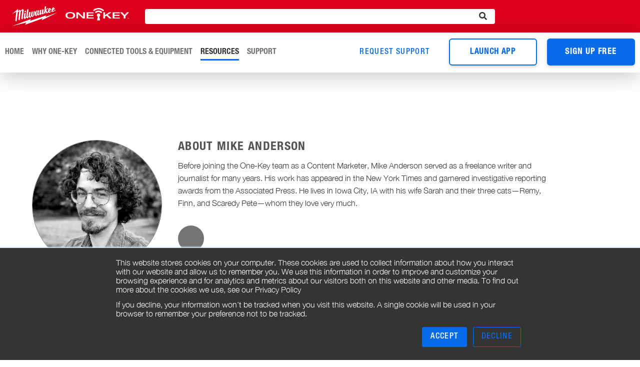

--- FILE ---
content_type: text/html; charset=UTF-8
request_url: https://onekeyresources.milwaukeetool.com/en/author/mike-anderson/page/2
body_size: 34484
content:
<!doctype html><html lang="en"><head>
        <meta charset="utf-8">
        <title>ONE-KEY™ Blog: Construction Industry News, Trends, Insights | Mike Anderson (2)</title>
        <link rel="shortcut icon" href="https://onekeyresources.milwaukeetool.com/hubfs/OneKey_favicon.png">
        <meta name="description" content="Before joining the One-Key team as a Content Marketer, Mike Anderson served as a freelance writer and journalist for many years. His work has appeared in the New York Times and garnered investigative reporting awards from the Associated Press. He lives in Iowa City, IA with his wife Sarah and their three cats—Remy, Finn, and Scaredy Pete—whom they love very much. (2)">
        
        
        
        
        
        
        
        
        
         
        
        
        
        
        
<!--         <script src="https://cdnjs.cloudflare.com/ajax/libs/jquery/3.3.1/jquery.min.js"></script> -->
        <script src="https://cdnjs.cloudflare.com/ajax/libs/jquery/3.7.1/jquery.min.js"></script>
        <script src="https://cdnjs.cloudflare.com/ajax/libs/magnific-popup.js/1.1.0/jquery.magnific-popup.min.js"></script>
        <meta name="viewport" content="width=device-width, initial-scale=1">

    
    <meta property="og:description" content="Before joining the One-Key team as a Content Marketer, Mike Anderson served as a freelance writer and journalist for many years. His work has appeared in the New York Times and garnered investigative reporting awards from the Associated Press. He lives in Iowa City, IA with his wife Sarah and their three cats—Remy, Finn, and Scaredy Pete—whom they love very much. (2)">
    <meta property="og:title" content="ONE-KEY™ Blog: Construction Industry News, Trends, Insights | Mike Anderson (2)">
    <meta name="twitter:description" content="Before joining the One-Key team as a Content Marketer, Mike Anderson served as a freelance writer and journalist for many years. His work has appeared in the New York Times and garnered investigative reporting awards from the Associated Press. He lives in Iowa City, IA with his wife Sarah and their three cats—Remy, Finn, and Scaredy Pete—whom they love very much. (2)">
    <meta name="twitter:title" content="ONE-KEY™ Blog: Construction Industry News, Trends, Insights | Mike Anderson (2)">

    

    
    <style>
a.cta_button{-moz-box-sizing:content-box !important;-webkit-box-sizing:content-box !important;box-sizing:content-box !important;vertical-align:middle}.hs-breadcrumb-menu{list-style-type:none;margin:0px 0px 0px 0px;padding:0px 0px 0px 0px}.hs-breadcrumb-menu-item{float:left;padding:10px 0px 10px 10px}.hs-breadcrumb-menu-divider:before{content:'›';padding-left:10px}.hs-featured-image-link{border:0}.hs-featured-image{float:right;margin:0 0 20px 20px;max-width:50%}@media (max-width: 568px){.hs-featured-image{float:none;margin:0;width:100%;max-width:100%}}.hs-screen-reader-text{clip:rect(1px, 1px, 1px, 1px);height:1px;overflow:hidden;position:absolute !important;width:1px}
</style>

<link rel="stylesheet" href="https://onekeyresources.milwaukeetool.com/hubfs/hub_generated/template_assets/1/63227917602/1742724393091/template_main.min.css">
<link rel="stylesheet" href="https://onekeyresources.milwaukeetool.com/hubfs/hub_generated/template_assets/1/49799861117/1742724381633/template_styles-2021.min.css">
<link rel="stylesheet" href="https://onekeyresources.milwaukeetool.com/hubfs/hub_generated/template_assets/1/56238920323/1742724384659/template_redesign-2021.min.css">
<link rel="stylesheet" href="https://onekeyresources.milwaukeetool.com/hubfs/hub_generated/template_assets/1/63224520055/1742724385236/template_theme-overrides.min.css">
<link rel="stylesheet" href="https://onekeyresources.milwaukeetool.com/hubfs/hub_generated/template_assets/1/35554964557/1742724351483/template_theme-overrides.min.css">
<link rel="stylesheet" href="https://onekeyresources.milwaukeetool.com/hubfs/hub_generated/template_assets/1/35555614174/1742724357907/template_layout.min.css">
<link rel="stylesheet" href="https://onekeyresources.milwaukeetool.com/hubfs/hub_generated/template_assets/1/35556170966/1742724361270/template_main.min.css">
<link rel="stylesheet" href="//cdn.jsdelivr.net/npm/slick-carousel@1.8.1/slick/slick.css">
<link rel="stylesheet" href="//cdn.jsdelivr.net/npm/slick-carousel@1.8.1/slick/slick-theme.min.css">
<link rel="stylesheet" href="https://onekeyresources.milwaukeetool.com/hubfs/hub_generated/module_assets/1/57879939921/1742746822360/module_Header_Site_Search.min.css">
<link rel="stylesheet" href="https://onekeyresources.milwaukeetool.com/hubfs/hub_generated/module_assets/1/169697231654/1742746901561/module_Responsive_CTA_Banner.min.css">
<link rel="stylesheet" href="https://onekeyresources.milwaukeetool.com/hubfs/hub_generated/module_assets/1/50900687769/1742746812312/module_Blog_Quote.min.css">
<link rel="stylesheet" href="https://onekeyresources.milwaukeetool.com/hubfs/hub_generated/module_assets/1/101870791245/1742746880739/module_Success_Story_Pull_Quote.min.css">
<link rel="stylesheet" href="https://onekeyresources.milwaukeetool.com/hubfs/hub_generated/module_assets/1/70009524551/1744117464948/module_Two_Column_-_Form_and_Image.min.css">
<style>
  @font-face {
    font-family: "Lato";
    font-weight: 400;
    font-style: normal;
    font-display: swap;
    src: url("/_hcms/googlefonts/Lato/regular.woff2") format("woff2"), url("/_hcms/googlefonts/Lato/regular.woff") format("woff");
  }
  @font-face {
    font-family: "Lato";
    font-weight: 700;
    font-style: normal;
    font-display: swap;
    src: url("/_hcms/googlefonts/Lato/700.woff2") format("woff2"), url("/_hcms/googlefonts/Lato/700.woff") format("woff");
  }
  @font-face {
    font-family: "Merriweather";
    font-weight: 400;
    font-style: normal;
    font-display: swap;
    src: url("/_hcms/googlefonts/Merriweather/regular.woff2") format("woff2"), url("/_hcms/googlefonts/Merriweather/regular.woff") format("woff");
  }
  @font-face {
    font-family: "Merriweather";
    font-weight: 700;
    font-style: normal;
    font-display: swap;
    src: url("/_hcms/googlefonts/Merriweather/700.woff2") format("woff2"), url("/_hcms/googlefonts/Merriweather/700.woff") format("woff");
  }
  @font-face {
    font-family: "Merriweather";
    font-weight: 700;
    font-style: normal;
    font-display: swap;
    src: url("/_hcms/googlefonts/Merriweather/700.woff2") format("woff2"), url("/_hcms/googlefonts/Merriweather/700.woff") format("woff");
  }
  @font-face {
    font-family: "Open Sans";
    font-weight: 800;
    font-style: normal;
    font-display: swap;
    src: url("/_hcms/googlefonts/Open_Sans/800.woff2") format("woff2"), url("/_hcms/googlefonts/Open_Sans/800.woff") format("woff");
  }
  @font-face {
    font-family: "Open Sans";
    font-weight: 400;
    font-style: normal;
    font-display: swap;
    src: url("/_hcms/googlefonts/Open_Sans/regular.woff2") format("woff2"), url("/_hcms/googlefonts/Open_Sans/regular.woff") format("woff");
  }
  @font-face {
    font-family: "Open Sans";
    font-weight: 700;
    font-style: normal;
    font-display: swap;
    src: url("/_hcms/googlefonts/Open_Sans/700.woff2") format("woff2"), url("/_hcms/googlefonts/Open_Sans/700.woff") format("woff");
  }
</style>

    

    

<!-- Google Tag Manager -->
<script>(function(w,d,s,l,i){w[l]=w[l]||[];w[l].push({'gtm.start':
new Date().getTime(),event:'gtm.js'});var f=d.getElementsByTagName(s)[0],
j=d.createElement(s),dl=l!='dataLayer'?'&l='+l:'';j.async=true;j.src=
'https://www.googletagmanager.com/gtm.js?id='+i+dl;f.parentNode.insertBefore(j,f);
})(window,document,'script','dataLayer','GTM-KCMMFXB');</script>
<!-- End Google Tag Manager -->

<!-- Hotjar Tracking Code for onekey.milwaukeetool.com -->
<script>
  (function(h,o,t,j,a,r){
    h.hj=h.hj||function(){(h.hj.q=h.hj.q||[]).push(arguments)};
    h._hjSettings={hjid:1718027,hjsv:6};
    a=o.getElementsByTagName('head')[0];
    r=o.createElement('script');r.async=1;
    r.src=t+h._hjSettings.hjid+j+h._hjSettings.hjsv;
    a.appendChild(r);
  })(window,document,'https://static.hotjar.com/c/hotjar-','.js?sv=');
</script>
<link rel="prev" href="https://onekeyresources.milwaukeetool.com/en/author/mike-anderson/page/1">
<link rel="next" href="https://onekeyresources.milwaukeetool.com/en/author/mike-anderson/page/3">
<meta property="og:url" content="https://onekeyresources.milwaukeetool.com/en/author/mike-anderson">
<meta property="og:type" content="blog">
<meta name="twitter:card" content="summary">
<link rel="alternate" type="application/rss+xml" href="https://onekeyresources.milwaukeetool.com/en/rss.xml">
<meta name="twitter:domain" content="onekeyresources.milwaukeetool.com">
<script src="//platform.linkedin.com/in.js" type="text/javascript">
    lang: en_US
</script>

<meta http-equiv="content-language" content="en">







<style>
  body, html {
    font-family: Helvetica Neue,Helvetica Neue LTW05,sans-serif;
	color: #343434;
  }
  p {
    margin-bottom: 1.25rem;
  }
  .meta-wrapper {
    display: none;
  }
  .card {
    border-radius: 4.5px;
    overflow: hidden;
  }
  .navigation-primary .submenu a, .navigation-primary .submenu p {
    font-weight: 700;
  }
  .header__cta--main .button--secondary:hover {
    color: white !important;
    background-color: hsla(0,0%,100%,.16) !important;
  }
  button, button:focus, button:active,
  .hs-button, .button, .button:hover, .button:focus, .button:active,
  form input[type=submit], form .hs-button {
  	font-weight: 600 !important; 
  }
  .blog-index__post-image--large {
    border-radius: 4.5px;
  }
  .blog-index__post-content .blog-post__timestamp {
    font-weight: 600;
    color: #db011c;
  }   
  .blog-index__post-content h2 {
  	margin-bottom: 0 !important; 
  }
  .blog-index__post-content p {
	font-family: Helvetica,Arial,sans-serif;  
  }
  .blog-index__post-content--small h4 {
    line-height: 1.7rem;
  }
  .blog-post__text-preview {
  	line-height: 1.5rem; 
  }
  .blog-header {
    background-color: #f1f1f1;
  }
  .blog-header__inner {
    max-width: 960px;
    margin: 0 auto;
    padding: 240px 30px 100px 30px;
  }  
  .blog-navigation {
    padding: initial;
  }
  .blog-tag-filter__select {
    height: 4rem;
    padding: 0 50px 0 20px;
  }
  .blog-tag-filter__select-wrapper:after {
    right: 20px;
  }
  
  .blog-main-section {
  	padding-top: 1.5rem;
  }
  .blog-post__body {
    max-width: 700px;
  }
  
  .blog-side-bar {
    margin-top: 3.3rem;
  }
  .blog-side-bar__subscribe .content-wrapper {
    padding: 20px;
    background: #f6f7f8;
  }
  .blog-post__tag-link {
    text-transform: uppercase;
    font-weight: 600;
    color: #db011c !important;
  }
  .blog-side-bar__recent-posts .related-blog-item {
    padding: 16px 12px;
    background-color: #f6f7f8;
    margin: 15px 0;
    font-weight: 500;
    font-size: 16px;
    line-height: 1;
    color: #343434 !important;	
    border-bottom: initial;
  }
  .blog-side-bar__recent-posts .related-blog-title {
    font-weight: 500;
    font-size: 16px;
    line-height: 1.4rem;
    color: #343434;
  }
  .blog-side-bar__recent-posts .related-blog-title:hover {
    color: #076ae6;
    text-decoration: none;
  }
  .blog-post__social-icons img {
    max-height: 48px !important;
    max-width: 48px !important;
    width: 48px;
    margin-right: 8px;
  }
  .blog-post__social-icons img:hover {
    opacity: 0.8;
    
  }
    
</style>

    <meta name="generator" content="HubSpot"></head>
    <body>
        <!-- Google Tag Manager (noscript) -->
        <noscript><iframe src="https://www.googletagmanager.com/ns.html?id=GTM-KCMMFXB" height="0" width="0" style="display:none;visibility:hidden"></iframe></noscript>
        <!-- End Google Tag Manager (noscript) -->
        <style>
            html {
                font-size: 16px;
            }
        </style>
        <div class="body-wrapper   hs-content-id-68584529445 hs-blog-listing hs-blog-id-37309815910">
            
            <div data-global-resource-path="One-Key/One-Key Theme/templates/partials/header.html"><!-- Begin partial -->

<style>
    @media screen and (min-width: 1024px) {
        header .header__main-nav .header__nav {
            position: relative;
        }
        header .header__main-nav .has-children .submenu {
            opacity: 0;
            visibility: hidden;
            order: 5;
            position: absolute;
            left: 50%;
            transform: translateX(-50%);
        }
        header .header__main-nav .has-children.hover .submenu {
            opacity: 1;
            visibility: visible;
            order: 1;
            top: 143px;
        }
        header .header__nav .submenu .hs-menu-wrapper ul {
            display: block;
        }
        header .header__main-nav .header__nav-menu .hs-menu-wrapper, header .header__main-nav .header__nav ul {
            height: 100%;
        }
        header .header__main-nav .header__nav ul li a {
            display: flex;
            height: 100%;
            align-items: center;
            position: relative;
        }
        header .header__main-nav .has-children.hover .header__submenus-wrapper {
            position: relative;
            height: 440px;
            background-color: #fff;
        }
        header .header__nav .submenu .hs-menu-wrapper ul li a {
            font-family: "Helvetica Neue Light" !important;
            text-transform: none;
            margin-bottom: 4px;
            font-size: 16px !important;
            margin-right: 0 !important;
        }
        header .header__main-nav .header__nav ul li {
            display: flex;
        }
        header .header__main-nav .header__nav ul li a {
            margin-right: 0;
        }
        header .header__nav .submenu .hs-menu-wrapper ul li a:hover {
            color: #076ae6;
            background-color: #f2f2f2;
        }
        /*         header .header__nav .submenu .hs-menu-wrapper ul li:hover {
        background-color: #f2f2f2;
    } */
        header .header__nav .submenu .hs-menu-wrapper ul li a {
            display: block;
            width: 100%;
            padding-left: 1rem;
        }
        header .header__main-nav .has-children.hover .header__submenus-wrapper {
            position: absolute;
            width: 100vw;
            top: 78px;
            max-width: none;
            left: 0;
            background-color: transparent;
            z-index: 4;
        }
        header .header__main-nav .header__nav ul li.has-children {
            position: relative;
        }
        header .header__main-nav .has-children .submenu {
            left: 0;
            transform: none;
            z-index: 4;
        }
        header .header__main-nav .header__nav-overlay.hover {
            height: 440px;
            position: absolute;
            background-color: #fff;
            width: 100%;
            top: 78px;
        }
        .header__nav-drop-shadow.hover {
            position: fixed;
            width: 100vw;
            background-color: rgba(0,0,0,0.5);
            z-index: 2;
            height: calc(100vh - 78px);
            top: 143px;
        }
        .header__nav-drop-shadow.hover {
            height: calc(100vh - 80px);
            top: 146px;
        }
        header .header__main-nav .header__nav-overlay.hover {
            z-index: 3;
        }
        header .header__main-nav .has-children .submenu {
            position: fixed;
            width: 100%;
        }
        header .header__main-nav .has-children.hover .submenu.products ul, header .header__main-nav .has-children.hover .submenu.resources ul {
            display: flex;
            flex-flow: column wrap;
            max-height: 275px;
        }
        header .header__main-nav .header__nav-overlay.hover {
            height: 300px;
        }
        header .header__nav .submenu .hs-menu-wrapper ul {
            max-width: 600px;
            margin-left: 85px;
            border-left: 1px solid #818181;
        }
        header .header__main-nav .has-children.hover .submenu {
            height: 275px;
        }
    }

    @media screen and (min-width: 1200px) {
        header .header__main-nav .has-children.hover .header__submenus-wrapper, header .header__main-nav .header__nav-overlay.hover {
            top: 80px;
        }
        .header__nav-drop-shadow.hover {
            height: calc(100vh - 80px);
            top: 146px;
        }
        header .header__main-nav .has-children.hover .submenu {
            top: 146px;
        }
    }

    @media screen and (min-width: 1600px) {
        header .header__nav .submenu .hs-menu-wrapper ul {
            margin-left: 120px;
        }
    }
</style>
<header>
    <div class="header__container">
        <div class="header__mobile-nav">
            <div class="header__logo">
                
  






















  
  <span id="hs_cos_wrapper_site_logo_hs_logo_widget" class="hs_cos_wrapper hs_cos_wrapper_widget hs_cos_wrapper_type_logo" style="" data-hs-cos-general-type="widget" data-hs-cos-type="logo"><a href="https://onekey.milwaukeetool.com/" id="hs-link-site_logo_hs_logo_widget" style="border-width:0px;border:0px;"><img src="https://onekeyresources.milwaukeetool.com/hs-fs/hubfs/Logos/OneKey_WordSymbol-White@Medium.png?width=400&amp;height=80&amp;name=OneKey_WordSymbol-White@Medium.png" class="hs-image-widget " height="80" style="height: auto;width:400px;border-width:0px;border:0px;" width="400" alt="OneKey_WordSymbol-White@Medium" title="OneKey_WordSymbol-White@Medium" srcset="https://onekeyresources.milwaukeetool.com/hs-fs/hubfs/Logos/OneKey_WordSymbol-White@Medium.png?width=200&amp;height=40&amp;name=OneKey_WordSymbol-White@Medium.png 200w, https://onekeyresources.milwaukeetool.com/hs-fs/hubfs/Logos/OneKey_WordSymbol-White@Medium.png?width=400&amp;height=80&amp;name=OneKey_WordSymbol-White@Medium.png 400w, https://onekeyresources.milwaukeetool.com/hs-fs/hubfs/Logos/OneKey_WordSymbol-White@Medium.png?width=600&amp;height=120&amp;name=OneKey_WordSymbol-White@Medium.png 600w, https://onekeyresources.milwaukeetool.com/hs-fs/hubfs/Logos/OneKey_WordSymbol-White@Medium.png?width=800&amp;height=160&amp;name=OneKey_WordSymbol-White@Medium.png 800w, https://onekeyresources.milwaukeetool.com/hs-fs/hubfs/Logos/OneKey_WordSymbol-White@Medium.png?width=1000&amp;height=200&amp;name=OneKey_WordSymbol-White@Medium.png 1000w, https://onekeyresources.milwaukeetool.com/hs-fs/hubfs/Logos/OneKey_WordSymbol-White@Medium.png?width=1200&amp;height=240&amp;name=OneKey_WordSymbol-White@Medium.png 1200w" sizes="(max-width: 400px) 100vw, 400px"></a></span>

            </div>
            <div class="header__search">
                <div class="header__search-toggle">
                    <i class="fas fa-search"></i>
                </div>
                <div class="header__search-bar">
                    <i class="fas fa-times"></i>
                    

<div class="hs-search-field"> 
    <div class="hs-search-field__bar"> 
      <form action="/hs-search-results">
        <input type="text" class="hs-search-field__input" name="term" autocomplete="off" aria-label="Search" placeholder="">
        
        
          <input type="hidden" name="type" value="SITE_PAGE">
        
        
          <input type="hidden" name="type" value="LANDING_PAGE">
        
        
          <input type="hidden" name="type" value="BLOG_POST">
          <input type="hidden" name="type" value="LISTING_PAGE">
        
        
          <input type="hidden" name="type" value="KNOWLEDGE_ARTICLE">
        

        
          <button aria-label="Search"><span id="hs_cos_wrapper_module_16346507229545_" class="hs_cos_wrapper hs_cos_wrapper_widget hs_cos_wrapper_type_icon" style="" data-hs-cos-general-type="widget" data-hs-cos-type="icon"><svg version="1.0" xmlns="http://www.w3.org/2000/svg" viewbox="0 0 512 512" aria-hidden="true"><g id="search1_layer"><path d="M505 442.7L405.3 343c-4.5-4.5-10.6-7-17-7H372c27.6-35.3 44-79.7 44-128C416 93.1 322.9 0 208 0S0 93.1 0 208s93.1 208 208 208c48.3 0 92.7-16.4 128-44v16.3c0 6.4 2.5 12.5 7 17l99.7 99.7c9.4 9.4 24.6 9.4 33.9 0l28.3-28.3c9.4-9.4 9.4-24.6.1-34zM208 336c-70.7 0-128-57.2-128-128 0-70.7 57.2-128 128-128 70.7 0 128 57.2 128 128 0 70.7-57.2 128-128 128z" /></g></svg></span></button>
        
      </form>
    </div>
    <ul class="hs-search-field__suggestions"></ul>
</div>
                </div>
            </div>
            <div class="header__toggle">
                <i class="fas fa-bars"></i>
                <i class="fas fa-times"></i>
            </div>
            <div class="header__nav">
                <div class="header__nav-menu">
                    <div class="header__nav-menu-container">
                        <div id="hs_menu_wrapper_nav_menu" class="hs-menu-wrapper active-branch flyouts hs-menu-flow-horizontal" role="navigation" data-sitemap-name="Default" data-menu-id="82787358231" aria-label="Navigation Menu">
 <ul role="menu">
  <li class="hs-menu-item hs-menu-depth-1" role="none"><a href="https://onekey.milwaukeetool.com/" role="menuitem">Home</a></li>
  <li class="hs-menu-item hs-menu-depth-1 hs-item-has-children" role="none"><a href="javascript:;" aria-haspopup="true" aria-expanded="false" role="menuitem">Why One-Key</a>
   <ul role="menu" class="hs-menu-children-wrapper">
    <li class="hs-menu-item hs-menu-depth-2" role="none"><a href="https://onekey.milwaukeetool.com/product-overview" role="menuitem">One-Key Overview</a></li>
    <li class="hs-menu-item hs-menu-depth-2" role="none"><a href="https://onekey.milwaukeetool.com/construction-inventory-management" role="menuitem">Accessible Construction Software</a></li>
    <li class="hs-menu-item hs-menu-depth-2" role="none"><a href="https://onekey.milwaukeetool.com/tool-tracking" role="menuitem">Tool and Equipment Tracking</a></li>
    <li class="hs-menu-item hs-menu-depth-2" role="none"><a href="https://onekey.milwaukeetool.com/connected-tools" role="menuitem">Connected Smart Tools &amp; Devices</a></li>
    <li class="hs-menu-item hs-menu-depth-2" role="none"><a href="https://onekey.milwaukeetool.com/data-integrations" role="menuitem">Data and Integrations</a></li>
   </ul></li>
  <li class="hs-menu-item hs-menu-depth-1 hs-item-has-children" role="none"><a href="javascript:;" aria-haspopup="true" aria-expanded="false" role="menuitem">Connected Tools &amp; Equipment</a>
   <ul role="menu" class="hs-menu-children-wrapper">
    <li class="hs-menu-item hs-menu-depth-2" role="none"><a href="https://onekey.milwaukeetool.com/products" role="menuitem">All One-Key Products</a></li>
    <li class="hs-menu-item hs-menu-depth-2" role="none"><a href="https://onekey.milwaukeetool.com/products?category=drills-drivers#products" role="menuitem">Drills &amp; Drivers</a></li>
    <li class="hs-menu-item hs-menu-depth-2" role="none"><a href="https://onekey.milwaukeetool.com/products?category=equipment#products" role="menuitem">Equipment</a></li>
    <li class="hs-menu-item hs-menu-depth-2" role="none"><a href="https://onekey.milwaukeetool.com/products?category=expanders#products" role="menuitem">Expanders</a></li>
    <li class="hs-menu-item hs-menu-depth-2" role="none"><a href="https://onekey.milwaukeetool.com/products?category=grinders#products" role="menuitem">Grinders</a></li>
    <li class="hs-menu-item hs-menu-depth-2" role="none"><a href="https://onekey.milwaukeetool.com/products?category=hydraulic-tools#products" role="menuitem">Hydraulic Tools</a></li>
    <li class="hs-menu-item hs-menu-depth-2" role="none"><a href="https://onekey.milwaukeetool.com/products?category=lighting#products" role="menuitem">Lighting</a></li>
    <li class="hs-menu-item hs-menu-depth-2" role="none"><a href="https://onekey.milwaukeetool.com/products?category=power-tools#products" role="menuitem">Power Tools</a></li>
    <li class="hs-menu-item hs-menu-depth-2" role="none"><a href="https://onekey.milwaukeetool.com/products?category=rivets-press-tools#products" role="menuitem">Rivets and Press Tools</a></li>
    <li class="hs-menu-item hs-menu-depth-2" role="none"><a href="https://onekey.milwaukeetool.com/products?category=saws#products" role="menuitem">Saws</a></li>
    <li class="hs-menu-item hs-menu-depth-2" role="none"><a href="https://onekey.milwaukeetool.com/products?category=tags-trackers#products" role="menuitem">Tags &amp; Trackers</a></li>
    <li class="hs-menu-item hs-menu-depth-2" role="none"><a href="https://onekey.milwaukeetool.com/products?category=wrenches#products" role="menuitem">Wrenches</a></li>
    <li class="hs-menu-item hs-menu-depth-2" role="none"><a href="https://onekey.milwaukeetool.com/products?category=lasers#products" role="menuitem">Lasers</a></li>
   </ul></li>
  <li class="hs-menu-item hs-menu-depth-1 hs-item-has-children" role="none"><a href="javascript:;" aria-haspopup="true" aria-expanded="false" role="menuitem">Resources</a>
   <ul role="menu" class="hs-menu-children-wrapper">
    <li class="hs-menu-item hs-menu-depth-2" role="none"><a href="https://onekeyresources.milwaukeetool.com/en" role="menuitem">Connectivity Blog</a></li>
    <li class="hs-menu-item hs-menu-depth-2" role="none"><a href="https://onekeyresources.milwaukeetool.com/success-stories" role="menuitem">Success Stories</a></li>
    <li class="hs-menu-item hs-menu-depth-2" role="none"><a href="https://onekeyresources.milwaukeetool.com/connectivity-library" role="menuitem">Connectivity Library</a></li>
    <li class="hs-menu-item hs-menu-depth-2" role="none"><a href="https://onekey.milwaukeetool.com/release-notes" role="menuitem">Release Notes</a></li>
    <li class="hs-menu-item hs-menu-depth-2" role="none"><a href="https://onekeyresources.milwaukeetool.com/one-key-quiz-start" role="menuitem">Quiz: How Well Do You Know One-Key?</a></li>
   </ul></li>
  <li class="hs-menu-item hs-menu-depth-1 hs-item-has-children" role="none"><a href="javascript:;" aria-haspopup="true" aria-expanded="false" role="menuitem">Support</a>
   <ul role="menu" class="hs-menu-children-wrapper">
    <li class="hs-menu-item hs-menu-depth-2" role="none"><a href="https://onekeysupport.milwaukeetool.com/" role="menuitem">One-Key Support</a></li>
    <li class="hs-menu-item hs-menu-depth-2" role="none"><a href="https://onekeysupport.milwaukeetool.com/en/knowledge/kb-tickets/new" role="menuitem">Request Support</a></li>
    <li class="hs-menu-item hs-menu-depth-2" role="none"><a href="https://onekeysupport.milwaukeetool.com/en/knowledge/inventory-management" role="menuitem">Inventory Management</a></li>
    <li class="hs-menu-item hs-menu-depth-2" role="none"><a href="https://onekeysupport.milwaukeetool.com/en/knowledge/connected-tools-devices" role="menuitem">Connected Tools &amp; Devices</a></li>
    <li class="hs-menu-item hs-menu-depth-2" role="none"><a href="https://onekeysupport.milwaukeetool.com/en/knowledge/crew-management" role="menuitem">Crew Management</a></li>
    <li class="hs-menu-item hs-menu-depth-2" role="none"><a href="https://onekeysupport.milwaukeetool.com/en/knowledge/places-management" role="menuitem">Places Management</a></li>
    <li class="hs-menu-item hs-menu-depth-2" role="none"><a href="https://onekeysupport.milwaukeetool.com/en/knowledge/tool-tracking" role="menuitem">Tool Tracking</a></li>
    <li class="hs-menu-item hs-menu-depth-2" role="none"><a href="https://onekeysupport.milwaukeetool.com/en/knowledge/settings" role="menuitem">Settings</a></li>
    <li class="hs-menu-item hs-menu-depth-2" role="none"><a href="https://onekeysupport.milwaukeetool.com/en/knowledge/general-support" role="menuitem">General Support</a></li>
    <li class="hs-menu-item hs-menu-depth-2" role="none"><a href="https://onekeysupport.milwaukeetool.com/en/knowledge/integrations" role="menuitem">Integrations</a></li>
   </ul></li>
 </ul>
</div>
                    </div>
                </div>
                <div class="header__nav-ctas">
                    <div onclick="ga('send', 'event', 'cta', 'click', 'mobile-header-request-support');" class="header__nav-cta">
                        <!--HubSpot Call-to-Action Code --><span class="hs-cta-wrapper" id="hs-cta-wrapper-8106e28b-da63-4eef-b3ca-d3fd2636423f"><span class="hs-cta-node hs-cta-8106e28b-da63-4eef-b3ca-d3fd2636423f" id="hs-cta-8106e28b-da63-4eef-b3ca-d3fd2636423f"><!--[if lte IE 8]><div id="hs-cta-ie-element"></div><![endif]--><a href="https://cta-redirect.hubspot.com/cta/redirect/6576206/8106e28b-da63-4eef-b3ca-d3fd2636423f"><img class="hs-cta-img" id="hs-cta-img-8106e28b-da63-4eef-b3ca-d3fd2636423f" style="border-width:0px;" src="https://no-cache.hubspot.com/cta/default/6576206/8106e28b-da63-4eef-b3ca-d3fd2636423f.png" alt="Request Support"></a></span><script charset="utf-8" src="/hs/cta/cta/current.js"></script><script type="text/javascript"> hbspt.cta._relativeUrls=true;hbspt.cta.load(6576206, '8106e28b-da63-4eef-b3ca-d3fd2636423f', {"useNewLoader":"true","region":"na1"}); </script></span><!-- end HubSpot Call-to-Action Code -->
                    </div>
                    <div onclick="ga('send', 'event', 'cta', 'click', 'mobile-header-launch-app');" class="header__nav-cta">
                        <!--HubSpot Call-to-Action Code --><span class="hs-cta-wrapper" id="hs-cta-wrapper-5393e4d2-530e-46d9-b945-f57382fca716"><span class="hs-cta-node hs-cta-5393e4d2-530e-46d9-b945-f57382fca716" id="hs-cta-5393e4d2-530e-46d9-b945-f57382fca716"><!--[if lte IE 8]><div id="hs-cta-ie-element"></div><![endif]--><a href="https://cta-redirect.hubspot.com/cta/redirect/6576206/5393e4d2-530e-46d9-b945-f57382fca716"><img class="hs-cta-img" id="hs-cta-img-5393e4d2-530e-46d9-b945-f57382fca716" style="border-width:0px;" src="https://no-cache.hubspot.com/cta/default/6576206/5393e4d2-530e-46d9-b945-f57382fca716.png" alt="Launch App"></a></span><script charset="utf-8" src="/hs/cta/cta/current.js"></script><script type="text/javascript"> hbspt.cta._relativeUrls=true;hbspt.cta.load(6576206, '5393e4d2-530e-46d9-b945-f57382fca716', {"useNewLoader":"true","region":"na1"}); </script></span><!-- end HubSpot Call-to-Action Code -->
                    </div>
                    <div onclick="ga('send', 'event', 'cta', 'click', 'mobile-header-sign-up');" class="header__nav-cta">
                        <!--HubSpot Call-to-Action Code --><span class="hs-cta-wrapper" id="hs-cta-wrapper-6df2ca62-10d2-4998-b494-9f7187ba50de"><span class="hs-cta-node hs-cta-6df2ca62-10d2-4998-b494-9f7187ba50de" id="hs-cta-6df2ca62-10d2-4998-b494-9f7187ba50de"><!--[if lte IE 8]><div id="hs-cta-ie-element"></div><![endif]--><a href="https://cta-redirect.hubspot.com/cta/redirect/6576206/6df2ca62-10d2-4998-b494-9f7187ba50de" target="_blank" rel="noopener"><img class="hs-cta-img" id="hs-cta-img-6df2ca62-10d2-4998-b494-9f7187ba50de" style="border-width:0px;" src="https://no-cache.hubspot.com/cta/default/6576206/6df2ca62-10d2-4998-b494-9f7187ba50de.png" alt="Sign Up Free"></a></span><script charset="utf-8" src="/hs/cta/cta/current.js"></script><script type="text/javascript"> hbspt.cta._relativeUrls=true;hbspt.cta.load(6576206, '6df2ca62-10d2-4998-b494-9f7187ba50de', {"useNewLoader":"true","region":"na1"}); </script></span><!-- end HubSpot Call-to-Action Code -->
                    </div>
                </div>
            </div>
        </div>
        <div class="header__main-nav">
            <div class="header__eyebrow">
                <div class="header__eyebrow-container">
                    <div class="header__logo-container">
                        <div class="header__logo mil-logo">
                            <a onclick="ga('send', 'event', 'external-link', 'click', 'https://www.milwaukeetool.com/');" href="https://www.milwaukeetool.com/" target="_blank"><img src="https://onekeyresources.milwaukeetool.com/hubfs/Logos/logo-milwaukee.svg" alt="Milwaukee Tool Logo"></a>
                        </div>
                        <div class="header__logo ok-logo">
                            
  






















  
  <span id="hs_cos_wrapper_site_logo_hs_logo_widget" class="hs_cos_wrapper hs_cos_wrapper_widget hs_cos_wrapper_type_logo" style="" data-hs-cos-general-type="widget" data-hs-cos-type="logo"><a href="https://onekey.milwaukeetool.com/" id="hs-link-site_logo_hs_logo_widget" style="border-width:0px;border:0px;"><img src="https://onekeyresources.milwaukeetool.com/hs-fs/hubfs/Logos/OneKey_WordSymbol-White@Medium.png?width=400&amp;height=80&amp;name=OneKey_WordSymbol-White@Medium.png" class="hs-image-widget " height="80" style="height: auto;width:400px;border-width:0px;border:0px;" width="400" alt="OneKey_WordSymbol-White@Medium" title="OneKey_WordSymbol-White@Medium" srcset="https://onekeyresources.milwaukeetool.com/hs-fs/hubfs/Logos/OneKey_WordSymbol-White@Medium.png?width=200&amp;height=40&amp;name=OneKey_WordSymbol-White@Medium.png 200w, https://onekeyresources.milwaukeetool.com/hs-fs/hubfs/Logos/OneKey_WordSymbol-White@Medium.png?width=400&amp;height=80&amp;name=OneKey_WordSymbol-White@Medium.png 400w, https://onekeyresources.milwaukeetool.com/hs-fs/hubfs/Logos/OneKey_WordSymbol-White@Medium.png?width=600&amp;height=120&amp;name=OneKey_WordSymbol-White@Medium.png 600w, https://onekeyresources.milwaukeetool.com/hs-fs/hubfs/Logos/OneKey_WordSymbol-White@Medium.png?width=800&amp;height=160&amp;name=OneKey_WordSymbol-White@Medium.png 800w, https://onekeyresources.milwaukeetool.com/hs-fs/hubfs/Logos/OneKey_WordSymbol-White@Medium.png?width=1000&amp;height=200&amp;name=OneKey_WordSymbol-White@Medium.png 1000w, https://onekeyresources.milwaukeetool.com/hs-fs/hubfs/Logos/OneKey_WordSymbol-White@Medium.png?width=1200&amp;height=240&amp;name=OneKey_WordSymbol-White@Medium.png 1200w" sizes="(max-width: 400px) 100vw, 400px"></a></span>

                        </div>
                    </div>
                    <div class="header__search">
                        

<div class="hs-search-field"> 
    <div class="hs-search-field__bar"> 
      <form action="/hs-search-results">
        <input type="text" class="hs-search-field__input" name="term" autocomplete="off" aria-label="Search" placeholder="">
        
        
          <input type="hidden" name="type" value="SITE_PAGE">
        
        
          <input type="hidden" name="type" value="LANDING_PAGE">
        
        
          <input type="hidden" name="type" value="BLOG_POST">
          <input type="hidden" name="type" value="LISTING_PAGE">
        
        
          <input type="hidden" name="type" value="KNOWLEDGE_ARTICLE">
        

        
          <button aria-label="Search"><span id="hs_cos_wrapper_module_16346504457203_" class="hs_cos_wrapper hs_cos_wrapper_widget hs_cos_wrapper_type_icon" style="" data-hs-cos-general-type="widget" data-hs-cos-type="icon"><svg version="1.0" xmlns="http://www.w3.org/2000/svg" viewbox="0 0 512 512" aria-hidden="true"><g id="search1_layer"><path d="M505 442.7L405.3 343c-4.5-4.5-10.6-7-17-7H372c27.6-35.3 44-79.7 44-128C416 93.1 322.9 0 208 0S0 93.1 0 208s93.1 208 208 208c48.3 0 92.7-16.4 128-44v16.3c0 6.4 2.5 12.5 7 17l99.7 99.7c9.4 9.4 24.6 9.4 33.9 0l28.3-28.3c9.4-9.4 9.4-24.6.1-34zM208 336c-70.7 0-128-57.2-128-128 0-70.7 57.2-128 128-128 70.7 0 128 57.2 128 128 0 70.7-57.2 128-128 128z" /></g></svg></span></button>
        
      </form>
    </div>
    <ul class="hs-search-field__suggestions"></ul>
</div>
                    </div>

                </div>
            </div>
            <div class="header__nav">
                <div class="header__nav-menu">
                    <div class="header__menu-items hs-menu-wrapper">
                        <ul>
                            <li class="home"><a href="https://onekey.milwaukeetool.com">Home</a></li>
                            <li class="has-children app-overview"><a href="https://onekey.milwaukeetool.com/product-overview">Why One-Key</a>
                                <div class="submenu app-overview">
                                    <div id="hs_menu_wrapper_column_one" class="hs-menu-wrapper active-branch flyouts hs-menu-flow-horizontal" role="navigation" data-sitemap-name="Default" data-menu-id="61828455171" aria-label="Navigation Menu">
 <ul role="menu">
  <li class="hs-menu-item hs-menu-depth-1" role="none"><a href="https://onekey.milwaukeetool.com/construction-inventory-management" role="menuitem">Accessible Construction Software</a></li>
  <li class="hs-menu-item hs-menu-depth-1" role="none"><a href="https://onekey.milwaukeetool.com/tool-tracking" role="menuitem">Tool and Equipment Tracking</a></li>
  <li class="hs-menu-item hs-menu-depth-1" role="none"><a href="https://onekey.milwaukeetool.com/connected-tools" role="menuitem">Connected Smart Tools &amp; Devices</a></li>
  <li class="hs-menu-item hs-menu-depth-1" role="none"><a href="https://onekey.milwaukeetool.com/data-integrations" role="menuitem">Data and Integrations</a></li>
 </ul>
</div>
                                </div>
                            </li>
                            <li class="has-children products"><a href="https://onekey.milwaukeetool.com/products">Connected Tools &amp; Equipment</a>
                                <div class="submenu products">
                                    <div id="hs_menu_wrapper_column_two" class="hs-menu-wrapper active-branch flyouts hs-menu-flow-horizontal" role="navigation" data-sitemap-name="Default" data-menu-id="89587539315" aria-label="Navigation Menu">
 <ul role="menu">
  <li class="hs-menu-item hs-menu-depth-1" role="none"><a href="https://onekey.milwaukeetool.com/products?category=drills-drivers#products" role="menuitem">Drills &amp; Drivers</a></li>
  <li class="hs-menu-item hs-menu-depth-1" role="none"><a href="https://onekey.milwaukeetool.com/products?category=equipment#products" role="menuitem">Equipment</a></li>
  <li class="hs-menu-item hs-menu-depth-1" role="none"><a href="https://onekey.milwaukeetool.com/products?category=expanders#products" role="menuitem">Expanders</a></li>
  <li class="hs-menu-item hs-menu-depth-1" role="none"><a href="https://onekey.milwaukeetool.com/products?category=grinders#products" role="menuitem">Grinders</a></li>
  <li class="hs-menu-item hs-menu-depth-1" role="none"><a href="https://onekey.milwaukeetool.com/products?category=hydraulic-tools#products" role="menuitem">Hydraulic Tools</a></li>
  <li class="hs-menu-item hs-menu-depth-1" role="none"><a href="https://onekey.milwaukeetool.com/products?category=lighting#products" role="menuitem">Lighting</a></li>
  <li class="hs-menu-item hs-menu-depth-1" role="none"><a href="https://onekey.milwaukeetool.com/products?category=power-tools#products" role="menuitem">Power Tools</a></li>
  <li class="hs-menu-item hs-menu-depth-1" role="none"><a href="https://onekey.milwaukeetool.com/products?category=rivets-press-tools#products" role="menuitem">Rivets and Press Tools</a></li>
  <li class="hs-menu-item hs-menu-depth-1" role="none"><a href="https://onekey.milwaukeetool.com/products?category=saws#products" role="menuitem">Saws</a></li>
  <li class="hs-menu-item hs-menu-depth-1" role="none"><a href="https://onekey.milwaukeetool.com/products?category=tags-trackers#products" role="menuitem">Tags &amp; Trackers</a></li>
  <li class="hs-menu-item hs-menu-depth-1" role="none"><a href="https://onekey.milwaukeetool.com/products?category=wrenches#products" role="menuitem">Wrenches</a></li>
  <li class="hs-menu-item hs-menu-depth-1" role="none"><a href="https://onekey.milwaukeetool.com/products?category=lasers#products" role="menuitem">Lasers</a></li>
 </ul>
</div>
                                </div>
                            </li>
                            <li class="has-children resources"><a href="https://onekeyresources.milwaukeetool.com">Resources</a>
                                <div class="submenu resources">
                                    <div id="hs_menu_wrapper_column_three" class="hs-menu-wrapper active-branch flyouts hs-menu-flow-horizontal" role="navigation" data-sitemap-name="Default" data-menu-id="61828827654" aria-label="Navigation Menu">
 <ul role="menu">
  <li class="hs-menu-item hs-menu-depth-1" role="none"><a href="https://onekeyresources.milwaukeetool.com/en" role="menuitem">Connectivity Blog</a></li>
  <li class="hs-menu-item hs-menu-depth-1" role="none"><a href="https://onekeyresources.milwaukeetool.com/success-stories" role="menuitem">Success Stories</a></li>
  <li class="hs-menu-item hs-menu-depth-1" role="none"><a href="https://onekeyresources.milwaukeetool.com/connectivity-library" role="menuitem">Connectivity Library</a></li>
  <li class="hs-menu-item hs-menu-depth-1" role="none"><a href="https://onekey.milwaukeetool.com/integrations" role="menuitem">Integration Partners</a></li>
  <li class="hs-menu-item hs-menu-depth-1" role="none"><a href="https://onekey.milwaukeetool.com/release-notes" role="menuitem">Release Notes</a></li>
  <li class="hs-menu-item hs-menu-depth-1" role="none"><a href="https://onekeyresources.milwaukeetool.com/one-key-quiz-start" role="menuitem">Quiz: How Well Do You Know One-Key?</a></li>
 </ul>
</div>
                                </div>
                            </li>
                            <li class="has-children support"><a href="https://onekeysupport.milwaukeetool.com">Support</a>
                                <div class="submenu support">
                                    <div id="hs_menu_wrapper_column_four" class="hs-menu-wrapper active-branch flyouts hs-menu-flow-horizontal" role="navigation" data-sitemap-name="Default" data-menu-id="61828455565" aria-label="Navigation Menu">
 <ul role="menu">
  <li class="hs-menu-item hs-menu-depth-1" role="none"><a href="https://onekeysupport.milwaukeetool.com/en/knowledge/kb-tickets/new" role="menuitem">Request Support</a></li>
  <li class="hs-menu-item hs-menu-depth-1" role="none"><a href="https://onekeysupport.milwaukeetool.com/en/knowledge/inventory-management" role="menuitem">Inventory Management</a></li>
  <li class="hs-menu-item hs-menu-depth-1" role="none"><a href="https://onekeysupport.milwaukeetool.com/en/knowledge/connected-tools-devices" role="menuitem">Connected Tools &amp; Devices</a></li>
  <li class="hs-menu-item hs-menu-depth-1" role="none"><a href="https://onekeysupport.milwaukeetool.com/en/knowledge/crew-management" role="menuitem">Crew Management</a></li>
  <li class="hs-menu-item hs-menu-depth-1" role="none"><a href="https://onekeysupport.milwaukeetool.com/en/knowledge/places-management" role="menuitem">Places Management</a></li>
  <li class="hs-menu-item hs-menu-depth-1" role="none"><a href="https://onekeysupport.milwaukeetool.com/en/knowledge/tool-tracking" role="menuitem">Tool Tracking</a></li>
  <li class="hs-menu-item hs-menu-depth-1" role="none"><a href="https://onekeysupport.milwaukeetool.com/en/knowledge/settings" role="menuitem">Settings</a></li>
  <li class="hs-menu-item hs-menu-depth-1" role="none"><a href="https://onekeysupport.milwaukeetool.com/en/knowledge/general-support" role="menuitem">General Support</a></li>
  <li class="hs-menu-item hs-menu-depth-1" role="none"><a href="https://onekeysupport.milwaukeetool.com/en/knowledge/integrations" role="menuitem">Integrations</a></li>
 </ul>
</div>
                                </div>
                            </li>
                        </ul>
                    </div>
                    
                </div>
                
                <div class="header__nav-overlay"></div>
                <div class="header__nav-drop-shadow"></div>
                <div class="header__nav-ctas">
                    <div onclick="ga('send', 'event', 'cta', 'click', 'header-request-support');" class="header__nav-cta">
                        <!--HubSpot Call-to-Action Code --><span class="hs-cta-wrapper" id="hs-cta-wrapper-8106e28b-da63-4eef-b3ca-d3fd2636423f"><span class="hs-cta-node hs-cta-8106e28b-da63-4eef-b3ca-d3fd2636423f" id="hs-cta-8106e28b-da63-4eef-b3ca-d3fd2636423f"><!--[if lte IE 8]><div id="hs-cta-ie-element"></div><![endif]--><a href="https://cta-redirect.hubspot.com/cta/redirect/6576206/8106e28b-da63-4eef-b3ca-d3fd2636423f"><img class="hs-cta-img" id="hs-cta-img-8106e28b-da63-4eef-b3ca-d3fd2636423f" style="border-width:0px;" src="https://no-cache.hubspot.com/cta/default/6576206/8106e28b-da63-4eef-b3ca-d3fd2636423f.png" alt="Request Support"></a></span><script charset="utf-8" src="/hs/cta/cta/current.js"></script><script type="text/javascript"> hbspt.cta._relativeUrls=true;hbspt.cta.load(6576206, '8106e28b-da63-4eef-b3ca-d3fd2636423f', {"useNewLoader":"true","region":"na1"}); </script></span><!-- end HubSpot Call-to-Action Code -->
                    </div>
                    <div onclick="ga('send', 'event', 'cta', 'click', 'header-launch-app');" class="header__nav-cta">
                        <!--HubSpot Call-to-Action Code --><span class="hs-cta-wrapper" id="hs-cta-wrapper-5393e4d2-530e-46d9-b945-f57382fca716"><span class="hs-cta-node hs-cta-5393e4d2-530e-46d9-b945-f57382fca716" id="hs-cta-5393e4d2-530e-46d9-b945-f57382fca716"><!--[if lte IE 8]><div id="hs-cta-ie-element"></div><![endif]--><a href="https://cta-redirect.hubspot.com/cta/redirect/6576206/5393e4d2-530e-46d9-b945-f57382fca716"><img class="hs-cta-img" id="hs-cta-img-5393e4d2-530e-46d9-b945-f57382fca716" style="border-width:0px;" src="https://no-cache.hubspot.com/cta/default/6576206/5393e4d2-530e-46d9-b945-f57382fca716.png" alt="Launch App"></a></span><script charset="utf-8" src="/hs/cta/cta/current.js"></script><script type="text/javascript"> hbspt.cta._relativeUrls=true;hbspt.cta.load(6576206, '5393e4d2-530e-46d9-b945-f57382fca716', {"useNewLoader":"true","region":"na1"}); </script></span><!-- end HubSpot Call-to-Action Code -->
                    </div>
                    <div onclick="ga('send', 'event', 'cta', 'click', 'header-sign-up');" class="header__nav-cta">
                        <!--HubSpot Call-to-Action Code --><span class="hs-cta-wrapper" id="hs-cta-wrapper-6df2ca62-10d2-4998-b494-9f7187ba50de"><span class="hs-cta-node hs-cta-6df2ca62-10d2-4998-b494-9f7187ba50de" id="hs-cta-6df2ca62-10d2-4998-b494-9f7187ba50de"><!--[if lte IE 8]><div id="hs-cta-ie-element"></div><![endif]--><a href="https://cta-redirect.hubspot.com/cta/redirect/6576206/6df2ca62-10d2-4998-b494-9f7187ba50de" target="_blank" rel="noopener"><img class="hs-cta-img" id="hs-cta-img-6df2ca62-10d2-4998-b494-9f7187ba50de" style="border-width:0px;" src="https://no-cache.hubspot.com/cta/default/6576206/6df2ca62-10d2-4998-b494-9f7187ba50de.png" alt="Sign Up Free"></a></span><script charset="utf-8" src="/hs/cta/cta/current.js"></script><script type="text/javascript"> hbspt.cta._relativeUrls=true;hbspt.cta.load(6576206, '6df2ca62-10d2-4998-b494-9f7187ba50de', {"useNewLoader":"true","region":"na1"}); </script></span><!-- end HubSpot Call-to-Action Code -->
                    </div>
                </div>
            </div>
        </div>
    </div>
</header>
<script>
    $('.has-children').hover(function() {
        $('.header__nav-overlay').addClass("hover");
        $('.header__nav-drop-shadow').addClass("hover");
    }, function(){
        $('.header__nav-overlay').removeClass("hover");
        $('.header__nav-drop-shadow').removeClass("hover");
    });

    $('.submenu.app-overview').hover(function() {
        $(this).addClass("hover");
    }, function(){
        $(this).removeClass("hover");
    });

    $('.submenu.products').hover(function() {
        $(this).addClass("hover");
    }, function(){
        $(this).removeClass("hover");
    });

    $('.submenu.resources').hover(function() {
        $(this).addClass("hover");
    }, function(){
        $(this).removeClass("hover");
    });

    $('.submenu.support').hover(function() {
        $(this).addClass("hover");
    }, function(){
        $(this).removeClass("hover");
    });

    $('li.has-children').hover(function(){
        $('.header__submenus').addClass("hover");
    }, function(){
        $('.header__submenus').removeClass("hover");
    });

    $('li.has-children.app-overview').hover(function(){
        $('.submenu.app-overview').addClass("hover");
        $(this).addClass("hover");
    }, function(){
        $('.submenu.app-overview').removeClass("hover");
        $(this).removeClass("hover");
    });

    $('li.has-children.products').hover(function(){
        $('.submenu.products').addClass("hover");
        $(this).addClass("hover");
    }, function(){
        $('.submenu.products').removeClass("hover");
        $(this).removeClass("hover");
    });

    $('li.has-children.resources').hover(function(){
        $('.submenu.resources').addClass("hover");
        $(this).addClass("hover");
    }, function(){
        $('.submenu.resources').removeClass("hover");
        $(this).removeClass("hover");
    });

    $('li.has-children.support').hover(function(){
        $('.submenu.support').addClass("hover");
        $(this).addClass("hover");
    }, function(){
        $('.submenu.support').removeClass("hover");
        $(this).removeClass("hover");
    });
</script>

<!-- End partial --></div>
            

            

            <main id="main-content" class="body-container-wrapper">
                

<style>
    @media screen and (min-width: 1024px) {
        header .header__main-nav .header__nav ul li.has-children.resources a:after  {
            content: "";
            width: 100%;
            position: absolute;
            height: 3px;
            background-color: #076ae6;
            bottom: 16px;
            bottom: 24px;
        }
        .blog-index .popular-posts .posts {
            margin-left: 0;
            margin-right: 0;
        }
    }

    .blog-index .popular-posts .blog-card:hover .text-container {
        padding-top: 8px;
        padding-bottom: 8px;
    }

    .blog-index .popular-posts .blog-card .text-container {
        transition: all 0.3s ease;
        padding-right: 8px;
    }

    .blog-index .blog-card {
        cursor: pointer;
    }

    .blog-index  .blog-card.simplified {
        min-height: 160px;
        align-items: center;
    }

    .blog-index .industry-news .blog-card.simplified img {
        margin: 8px;
    }

    .blog-index .industry-news .blog-card.simplified a {
        display: flex;
    }

    @media screen and (min-width: 1200px) {
        .blog-index .industry-news .blog-card.simplified .blog-card-content {
            padding-right: 12px;
        }
    }
</style>

<style>
    .popular-posts-v2 {
        width: 100%;
        padding-top: 2rem;
    }

    .blog-index.index-v2 .popular-posts-v2 .content-container {
        width: 90%;
        max-width: 1680px;
    }

    .blog-index.index-v2 .popular-posts-v2 .blog-card span:first-of-type {
        padding-top: 12px;
    }

    .blog-index.index-v2 .popular-posts-v2 {
        background-color: #F6F7F8;
        margin-bottom: 2rem;
        margin-top: 2rem;
        padding-bottom: 2rem;
    }

    .blog-index.index-v2 .popular-posts-v2 .post-meta {
        display: flex;
        justify-content:space-between;
    }

    .blog-index.index-v2 .popular-posts-v2 .post-meta .author-meta a{
        color: #343434 !important;
    }

    .blog-index.index-v2 .popular-posts-v2 .blog-card .post-meta span {
        padding: 0;
        margin-right: 4px;
    }

    /*     .blog-index.index-v2 .popular-posts-v2 .slick-track {
    width: calc(100vw * 10) !important;
    } */

    .blog-index.index-v2 .popular-posts-v2 .blog-card img {
        aspect-ratio: 3/2;
    }

    .blog-index.index-v2 .popular-posts-v2 .post-meta * {
        font-size: 14px;
        text-transform: none ;
        font-family: "Helvetica Neue Light" !important;
    }

    .blog-index.index-v2 .popular-posts-v2 .blog-card .post-meta span:first-of-type {
        color: #343434;;
    }

    .blog-index.index-v2 .popular-posts-v2 .slick-dotted.slick-slider {
        margin-bottom: 1rem;
    }

    .blog-index.index-v2 .popular-posts-v2 .slick-dots {
        bottom: -4px;
    }

    .blog-index.index-v2 .popular-posts-v2 .blog-card .text-container h5 a {
        font-size: 18px !important;
    }

    @media screen and (min-width: 768px) {
        .blog-index.index-v2 .popular-posts-v2 .blog-card {
            margin: 10px;
            background-color: #f6f7f8 !important;
            display: flex;
        }
        .blog-index.index-v2 .popular-posts-v2 {
            background-color: transparent;
            margin-bottom: 4rem;
        }
        .blog-index.index-v2 .popular-posts-v2 .blog-card .text-container * {
            padding: 0 !important;
        }
        .blog-index.index-v2 .popular-posts-v2 .blog-card .text-container {
            padding: 12px 12px 12px 12px;
            width: 57.75%;
        }
        .blog-index.index-v2 .popular-posts-v2 .post-meta {
            max-width: 328px;
        }
        .blog-index.index-v2 .popular-posts-v2 .slick-dots {
            bottom: -24px;
        }
        .blog-index.index-v2 .popular-posts-v2 .blog-card .image-container {
            width: 42.25%;
            height: 100%;
        }
        .blog-index.index-v2 .popular-posts-v2 .blog-card .image-container img {
            object-fit: cover;
        }
    }

    @media screen and (min-width: 1024px) {
        .blog-index.index-v2 .popular-posts-v2 .blog-card {
            margin: 20px;
            height: 201px;
            cursor: default;
        }
        .blog-index.index-v2 .popular-posts-v2 .blog-card .text-container {
            padding: 24px 24px 24px 16px;
        }
    }

    .blog-index.index-v2 .post-categories.categories-v2 {
        width: 90%;
        margin: 0 auto;
    }

    .blog-index.index-v2 .post-categories.categories-v2 .section-content {
        max-width: 1502px;
    }

    .blog-index.index-v2 {
        display: block;
    }

    .blog-index.index-v2 .post-categories.categories-v2 .posts.active {
        display: block;
    }

    .blog-index.index-v2 .post-categories.categories-v2 .posts .blog-card {
        margin-bottom: 2rem;
        border: none;
        padding-bottom: 1rem;
    }

    .blog-index.index-v2 .blog-card p {
        display: block;
    }

    .blog-index.index-v2 .blog-card a.read-more {
        position: static;
        margin-top: 0 !important;
        display: inline-block;
    }

    .blog-index.index-v2 .post-categories .posts .blog-card .card-content .author-meta {
        display: flex;
        flex-direction: row;
        align-items: center;
    }

    .blog-index.index-v2 .post-categories .posts .blog-card .card-content .author-meta img {
        width: 28px;
        border-radius: 50%;
        height: 28px;
    }

    .blog-index.index-v2 .post-categories .posts .blog-card .card-content .author-meta a {
        display: inline-block;
        margin-right: 12px;
    }

    .blog-index.index-v2 .post-categories .posts .blog-card .card-content .author-meta a.blog_post__author-image {
        display: flex;
    }

    .blog-index.index-v2 .post-categories .posts .blog-card .card-content .post-meta span {
        margin-top: 12px;
        margin-bottom: 12px;
        font-family: "Helvetica Neue Light" !important;
        text-transform: none;
        font-size: 14px;
        display: inline-block;

    }

    .blog-index.index-v2 .post-categories .posts .blog-card .card-content .author-meta .blog-post__author-name {
        color: #343434;
        text-decoration: none;
        font-size: 14px;
    }

    .blog-index.index-v2 .post-categories .posts .blog-card .card-content .read-more {
        font-family: "Helvetica Neue Light" !important;
        text-transform: none;
        font-size: 14px !important;
        letter-spacing: 1px !important;
    }

    .blog-index.index-v2 .post-categories.categories-v2 .posts .blog-card img {
        aspect-ratio: 5/3;
    }

    .blog-index.index-v2 .post-categories.categories-v2 .posts.active#all-categories .blog-card:nth-of-type(8) {
        display: block;
    }

    @media screen and (min-width: 768px) {
        .blog-index.index-v2 .post-categories .posts .blog-card:nth-of-type(2) a.read-more {
            transform: none;
            text-align: left;
        }
        .blog-index.index-v2 .post-categories.categories-v2 .posts .blog-card .card-content .meta-data {
            display: flex;
            justify-content: space-around;
            align-items: center;
            max-width: 475px;
        }
        .blog-index.index-v2 .post-categories.categories-v2 .posts .blog-card .card-content .meta-data .post-meta {
            display: flex;
            align-items: center
        }
        .blog-index.index-v2 .post-categories.categories-v2 .posts .blog-card .card-content .post-meta span {
            margin: 0;
        }
        .blog-index.index-v2 .post-categories.categories-v2 .posts .blog-card .card-content .author-meta {
            min-width: 155px;
        }
        .blog-index.index-v2 .post-categories.categories-v2 .posts .blog-card .card-content .meta-data .post-meta {
            min-width: 235px;
        }
        .blog-index.index-v2 .post-categories .posts .blog-card .card-content .post-meta span.middot {
            margin-left: 4px;
            margin-right: 4px;
        }
    }

    @media screen and (min-width: 1024px) {
        .blog-index.index-v2 .post-categories.categories-v2 .posts.active#all-categories .blog-card:nth-of-type(8) {
            display: flex;
        }
        .blog-index.index-v2 .post-categories.categories-v2 .posts .blog-card {
            display: flex;
            margin-bottom: 0;
            padding-bottom: 36px;
        }
        .blog-index.index-v2 .post-categories.categories-v2 .posts .blog-card:hover {
            background-color: transparent !important;
            box-shadow: none !important;
            transform: scale(1);
        }
        .blog-index.index-v2 .popular-posts-v2 .blog-card:hover {
            box-shadow: none !important;
            transform: scale(1);
        }
        .blog-index.index-v2 .post-categories.categories-v2 .posts .blog-card img {
            width: 37%;
            height: 100%;
            object-fit: cover;
        }
        .blog-index.index-v2 .post-categories.categories-v2 .posts .blog-card .card-content {
            width: 65%;
            padding: 0;
            margin-left: 40px;
        }
        .blog-index.index-v2 .post-categories.categories-v2 .posts .blog-card .card-content h5 {
            max-width: 926px;
        }
        .blog-index.index-v2 .post-categories.categories-v2 .posts .blog-card .card-content p {
            max-width: 788px;
        }
    }


    .blog-index.index-v2 .categories-nav.mobile-nav {
        position: relative;
    }
    .blog-index.index-v2 .categories-nav.mobile-nav .accordion {
        border: 1px solid #000;
        cursor: pointer;
        padding: 18px;
        font-size: 15px;
        transition: 0.4s;
        position: absolute;
        top: 0;
        height: 20px;
        width: 20px;
        right: 0;
    }

    .blog-index.index-v2 .categories-nav.mobile-nav .expandOrCollapse, .blog-index.index-v2 .accordion:hover {
        background-color: #ccc;
    }

    .blog-index.index-v2 .categories-nav.mobile-nav .accordion:after {
        content: '\002B';
        color: #777;
        font-weight: bold;
        float: right;
        margin-left: 5px;
    }

    .blog-index.index-v2 .categories-nav.mobile-nav .expandOrCollapse:after {
        content: "\2212";
    }

    .blog-index.index-v2 .categories-nav.mobile-nav .topic-listing {
        background-color: white;
        max-height: 0;
        overflow: hidden;
        transition: max-height 0.2s ease-out;
        display: flex;
        flex-direction: column;
    }

    .blog-index.index-v2 .categories-nav.desktop-nav {
        display: none;
    }

    @media screen and (min-width: 1024px) {
        .blog-index.index-v2 .categories-nav.mobile-nav {
            display: none;
        }
        .blog-index.index-v2 .categories-nav.desktop-nav {
            display: block;
            margin-bottom: 100px;
        }
    }

    .blog-index.index-v2 .post-categories.categories-v2 .content-container .section-header h2 {
        text-align: left;
        font-size: 18px !important;
        font-family: "Helvetica Neue Lt Std 77 Bold Condensed" !important;
        letter-spacing: 1px;
    }

    .blog-index.index-v2 .post-categories.categories-v2 .content-container .section-header {
        padding-top: 28px;
    }

    .blog-index.index-v2 .categories-nav.mobile-nav .accordion {
        background-color: transparent;
        top: -57px;
        border: none;
    }

    .blog-index.index-v2 .categories-nav.mobile-nav .accordion::after {
        font-size: 28px;
        margin: 0;
    }

    .blog-index.index-v2 .categories-nav a {
        font-family: "Helvetica Neue Lt Std 67 Medium Condensed" !important;
        font-size: 16px;
        border: 1px solid #076ae6;
        display: inline-block;
        line-height: 1;
        padding: 12px 32px 7px;
        margin-bottom: 8px;
        transition: all 0.3s ease;
        border-radius: 6px;
        color: #076ae6;
    }

    .blog-index.index-v2 .post-categories.categories-v2 .topic-listing:before, .blog-index .post-categories .topic-listing:after {
        display: none;
    }

    .blog-index.index-v2 .categories-nav.mobile-nav .topic-listing {
        flex-flow: row wrap;
        padding: 0;
    }

    .blog-index.index-v2 .categories-nav a.active {
        background-color: #076ae6;
        color: #fff;
    }

    .blog-index.index-v2 .categories-nav a {
        margin-right: 8px;
    }

    .blog-index.index-v2 .post-categories.categories-v2 .posts .blog-card {
        cursor: default;
    }

    .blog-index.index-v2 .popular-posts-v2 .slick-dots li button:before {
        color: #db011c !important;
        opacity: 1;
        font-size: 8px;
    }

    .blog-index.index-v2 .popular-posts-v2 .slick-dots li.slick-active button:before {
        font-size: 16px;
    }

    @media screen and (min-width: 1024px) {
        .blog-index.index-v2 .post-categories.categories-v2 .posts .blog-card .card-content {
            padding-top: 16px;
        }
    }

    .intersect-content .form-image {
        padding-bottom: 0;
        margin-bottom: 0;
    }

    .blog-index.index-v2 .post-categories .intersect-content .content-container {
        padding-bottom: 2rem;
    }

    .intersect-content {
        margin-bottom: 2rem;
    }

    .intersect-content .form-image .form-container h3 {
        color: #515355;
    }

    @media screen and (min-width: 1024px) {
        .intersect-content .form-image {
            padding: 18px;
            padding-bottom: 0;
        }
        .intersect-content .form-image .content-container {
            width: 100%;
        }
        .intersect-content .form-image .form-container {
            padding-bottom: 0;
        }
        .blog-index.index-v2 .post-categories .intersect-content .content-container {
            padding-bottom: 0;
        }
        .intersect-content .form-image fieldset.form-columns-0 .hs-richtext, .intersect-content .form-image fieldset.form-columns-0 .hs-richtext p {
            margin-bottom: 0;
        }
        .intersect-content .form-image .form-container .hs-fieldtype-booleancheckbox.hs-form-field {
            margin: 0;
        }
        .intersect-content .form-image .form-container .legal-consent-container p, .intersect-content .form-image .form-container .legal-consent-container, .intersect-content .form-image .legal-consent-container .hs-richtext {
            margin-bottom: 0;
        }
        .intersect-content .form-image .form-container h3 {
            font-size: 40px;
        }

    }

    @media screen and (min-width: 1200px) {
        .intersect-content .form-image {
            padding: 36px 36px 0px 36px;
        }
        .intersect-content .form-image form .actions input {
            max-width: 343px;
        }
    }


    @media screen and (min-width: 1024px) {
        .intersect-content .form-image form {
            display: grid;
            grid-template-areas:
                'top top'
                'mid1 mid2'
                'mid3 mid4'
                'bottom2 bottom1'
                'none none';
            grid-gap: 20px;
            grid-template-columns: 1fr 1fr;
        }
        .intersect-content .form-image fieldset {
            display: grid;
        }
        .intersect-content .form-image fieldset .hs-form-field {
            margin: 0;
        }
        .intersect-content .form-image fieldset.form-columns-0:has(.hs-richtext) {
            grid-area: top;
        }
        .intersect-content .form-image fieldset:has(.hs-ga_form_name) {
            grid-area: none;
        }
        .intersect-content .form-image fieldset:has(.hs-firstname) {
            grid-area: mid1;
        }
        .intersect-content .form-image fieldset:has(.hs-email) {
            grid-area: mid2;
        }
        .intersect-content .form-image fieldset:has(.hs-company) {
            grid-area: mid3;
        }
        .intersect-content .form-image fieldset:has(.hs-trade) {
            grid-area: mid4;
        }
        .intersect-content .form-image fieldset:has(.legal-consent-container) {
            grid-area: bottom1
        }
        .intersect-content .form-image .hs_submit.hs-submit {
            grid-area: bottom2;
        }
        .intersect-content .form-image .content-container {
            display: block;
        }
        .intersect-content .form-image .image-container {
            display: none;
        }
    }

    .intersect-content.second {
        display: block !important;
    }

    .blog-index.index-v2 .blog-pagination {
        margin: 0;
    }

    .blog-index.index-v2 .post-categories .content-container {
        padding-bottom: 0;
    }

    .blog-index.index-v2 .blog-pagination {
        margin: 0;
    }

    .blog-index.index-v2 .blog-pagination__prev-link svg, .blog-pagination__next-link svg {
        fill: #ABACAD !important;
    }

    .blog-index.index-v2 .blog-pagination .blog-pagination__link--active {
        background-color: #076ae6 !important;
        border-color: #076ae6;
        color: #fff;
    }

    .blog-index.index-v2 .blog-pagination a {
        font-size: 18px;
        color: #abacad;
        border-top: 0;
        height: 40px;
        width: 40px;
        align-items: center;
        justify-content: center;
        font-family: "Helvetica Neue LT Std Medium Extended" !important;
        margin: 0 6px;
        padding-top; 0;
        border: none !important;
    }

    .blog-index.index-v2 .blog-pagination a.blog-pagination__number-link:hover {
        background-color: #f0f0f0;
        border-color: transparent;
    }

    .blog-index.index-v2 .blog-pagination__prev-link, .blog-pagination__next-link {
        border-top: 0;
    }

    @media screen and (min-width: 1024px) {
        .blog-index.index-v2 .blog-pagination a {
            height: 44px;
            width: 44px;
            font-size: 18px;
            margin: 0 8px;
        }
        .blog-index.index-v2 .blog-pagination {
            padding-top: 2rem;
        }
    }

    .blog-index.index-v2 .form-image .image-container {
        display: none;
    }

    .section-content {
        position: relative;
    }

    /*     .intersect-content {
    position: absolute;
    } */

    .blog-index.index-v2 .post-categories.categories-v2 .posts.active {
        display: flex;
        flex-direction: column;
        grid-gap: 0;
    }

    .blog-index.index-v2 .post-categories.categories-v2 .posts.active .blog-card:first-of-type {
        order: 1;
    }

    .blog-index.index-v2 .post-categories.categories-v2 .posts.active .blog-card:nth-of-type(2) {
        order: 2;
    }

    .blog-index.index-v2 .post-categories.categories-v2 .posts.active .blog-card:nth-of-type(3) {
        order: 3;
    }

    .blog-index.index-v2 .post-categories.categories-v2 .posts.active .intersect-content {
        order: 5;
    }

    .blog-index.index-v2 .post-categories.categories-v2 .posts.active .blog-card:nth-of-type(4) {
        order: 4;
    }

    .blog-index.index-v2 .post-categories.categories-v2 .posts.active .blog-card:nth-of-type(5) {
        order: 6;
    }

    .blog-index.index-v2 .post-categories.categories-v2 .posts.active .blog-card:nth-of-type(6) {
        order: 7;
    }

    .blog-index.index-v2 .post-categories.categories-v2 .posts.active .blog-card:nth-of-type(7) {
        order: 8;
    }

    @media screen and (min-width: 1024px) {
        .blog-index.index-v2 {
            padding-bottom: 100px;
        } 
    }

    @media screen and (max-width: 425px) {
        .intersect-content .form-image {
            padding-top: 16px;
        }
    }

    .blog-index.index-v2 .blog-card span.tag-header {
        cursor: pointer;
    }

    .blog-index.index-v2 .post-categories.categories-v2 .posts .blog-card a:has(img.featured-image) {
        display: flex;
    }

    .blog-index.index-v2 .post-categories.categories-v2 .posts .blog-card img.featured-image {
        width: 100% !important;
    }

    @media screen and (min-width: 1024px) {
        .blog-index.index-v2 .post-categories.categories-v2 .posts .blog-card a:has(img.featured-image) {
            width: 37%;
        }
    }

    .blog-index.index-v2 .popular-posts-v2 {
        margin-bottom: 0;
    }

    .blog-index.index-v2 .post-categories.categories-v2 {
        padding-top: 2rem;
    }

    @media screen and (min-width: 768px) {
        .blog-index.index-v2 .post-categories.categories-v2 {
            padding-top: 4rem;
        }
    }
</style>

<style>
    .blog-index.index-v2.author-view .author-section {
        max-width: 1226px;
        border-bottom: 1px solid #ddd;
        margin-bottom: 2rem;
    }

    .blog-index.index-v2.author-view .author-section .author-image img {
        border-radius: 50%;
        height: 260px;
        width: 260px;
        border: 1px solid #707070;
        object-fit: cover;
        margin-bottom: 1rem;
    }

    .blog-index.index-v2.author-view .author-section h1 {
        color: #515355;
        font-size: 24px;
        text-transform: uppercase;
        font-family: "Helvetica Neue Lt Std 77 Bold Condensed" !important;
    }

    @media screen and (min-width: 768px) {
        .blog-index.index-v2.author-view .author-section .content-container {
            display: flex;
            margin-left: 0;
            width: 100%;
        }
        .blog-index.index-v2.author-view .author-section .author-image {
            width: 260px;
        }
        .blog-index.index-v2.author-view .author-section .author-bio {
            width: calc(100% - 260px);
            padding-left: 32px;
            max-width: 788px;
        }
        .blog-index.index-v2.author-view .post-categories.categories-v2 {
            width: 100%;
        }
    }

    @media screen and (min-width: 1024px) {
        .blog-index.index-v2.author-view {
            width: 90%;
            margin: 0 auto;
            max-width: 1632px;
        }
    }

    .blog-index.index-v2.author-view .post-categories.categories-v2 .posts {
        display: block;
    }

    @media screen and (max-width: 1023px) {
        .blog-index.index-v2.author-view .author-section {
            width: 90%;
            margin: 0 auto;
        }
    }

    .blog-index.index-v2.author-view .author-section .author-bio .social-li {
        align-items: center;
        background-color: #747476;
        border-radius: 50%;
        color: #fff;
        display: flex;
        height: 30px;
        justify-content: center;
        padding: 9px 8px 8px;
        width: 30px;
    }

    @media screen and (min-width: 1024px) {
        .blog-index.index-v2.author-view .author-section .author-bio p {
            margin-bottom: 32px;
        }
        .blog-index.index-v2.author-view .author-section .author-bio {
            margin-bottom: 36px;
        }
        .blog-index.index-v2.author-view .author-section {
            margin-bottom: 100px;
        }
        .blog-index.index-v2.author-view .author-section .author-bio .social-li {
            height: 52px;
            width: 52px;
            font-size: 28px;
        }
    }

    .blog-index.index-v2.author-view .author-section .author-bio p {
        font-size: 16px;
    }

    #main-content.author-content .blog-index.index-v2 {
        display: none !important;
    }

    #main-content.author-content .blog-index.index-v2.author-view {
        display: inherit !important;
    }

    @media screen and (min-width: 1024px) {
        .blog-index.index-v2 .post-categories .posts .blog-pagination {
            left: 50%;
            transform: translateX(-50%);
            bottom: -2rem;
        }
    }

    @media screen and (min-width: 1200px) {
        .blog-index.index-v2 .post-categories .posts .blog-pagination {
            bottom: -3rem;
        }
    }

</style>


<div class="blog-index index-v2 author-view">
    <div class="author-section">
        <div class="content-container">
            <div class="author-image">
                <img src="https://onekeyresources.milwaukeetool.com/hubfs/Mike-Anderson-Headshot.jpg" alt="Mike Anderson">
            </div>
            <div class="author-bio">
                <h1>
                    About Mike Anderson
                </h1>
                <p>
                    Before joining the One-Key team as a Content Marketer, Mike Anderson served as a freelance writer and journalist for many years. His work has appeared in the New York Times and garnered investigative reporting awards from the Associated Press. He lives in Iowa City, IA with his wife Sarah and their three cats—Remy, Finn, and Scaredy Pete—whom they love very much.
                </p>
                
                <a target="_blank" class="social-li" href="https://www.linkedin.com/in/mikanders/"><i class="fab fa-linkedin-in"></i></a>
                
            </div>
        </div>
    </div>
    <div class="author-content">
        <div class="post-categories categories-v2" id="articles">
            <div class="posts active" id="all-categories">
                
                <div class="blog-card">
                    <a href="https://onekeyresources.milwaukeetool.com/en/construction-turnover"><img class="featured-image" loading="lazy" src="https://onekeyresources.milwaukeetool.com/hubfs/constructon%20architect%20researching%20on%20laptop.jpg" alt="What is Turnover? 4 Definitions &amp; Why It's Important To Construction"></a>
                    <div class="card-content">
                        
                        
                        
                        <span class="tag-header" id="construction-management-and-leadership-tag">Construction Management and Leadership</span>
                        
                        <h5 class="h5-font">
                            <a href="https://onekeyresources.milwaukeetool.com/en/construction-turnover">What is Turnover? 4 Definitions &amp; Why It's Important To Construction</a>
                        </h5>
                        <p>
                            Learn why the concept of turnover is important to construction finance, labor, asset management, and building completion.
                        </p>
                        <div class="meta-data">
                            <!--                         <div class="author-meta">
                            <a class="blog_post__author-image" href="/en/author/mike-anderson"><img src="https://f.hubspotusercontent00.net/hubfs/6576206/Mike-Anderson-Headshot.jpg" alt="Mike Anderson"></a>
                            <a class="blog-post__author-name" href="/en/author/mike-anderson">Mike Anderson</a>
                        </div> -->
                            <div class="post-meta">
                                <span class="post-date">July 28, 2023</span>
                                <span class="middot">·</span>
                                <span class="post-time">
                                    
                                    
                                    
                                    
                                    
                                    7 minute read
                                    
                                </span>
                            </div>
                            <a class="cta_button read-more" href="https://onekeyresources.milwaukeetool.com/en/construction-turnover">Read Article</a>
                        </div>
                    </div>
                </div>
                
                <div class="blog-card">
                    <a href="https://onekeyresources.milwaukeetool.com/en/reduce-construction-waste"><img class="featured-image" loading="lazy" src="https://onekeyresources.milwaukeetool.com/hubfs/iStock-941297956.jpg" alt="How To Reduce Waste In Construction"></a>
                    <div class="card-content">
                        
                        
                        
                        
                        
                        
                        
                        <span class="tag-header" id="construction-safety-tag">Construction Safety</span>
                        
                        <h5 class="h5-font">
                            <a href="https://onekeyresources.milwaukeetool.com/en/reduce-construction-waste">How To Reduce Waste In Construction</a>
                        </h5>
                        <p>
                            How can we reduce the 600 million tons of material that the construction industry wastes every year? 
                        </p>
                        <div class="meta-data">
                            <!--                         <div class="author-meta">
                            <a class="blog_post__author-image" href="/en/author/mike-anderson"><img src="https://f.hubspotusercontent00.net/hubfs/6576206/Mike-Anderson-Headshot.jpg" alt="Mike Anderson"></a>
                            <a class="blog-post__author-name" href="/en/author/mike-anderson">Mike Anderson</a>
                        </div> -->
                            <div class="post-meta">
                                <span class="post-date">July 14, 2023</span>
                                <span class="middot">·</span>
                                <span class="post-time">
                                    
                                    
                                    
                                    
                                    
                                    6 minute read
                                    
                                </span>
                            </div>
                            <a class="cta_button read-more" href="https://onekeyresources.milwaukeetool.com/en/reduce-construction-waste">Read Article</a>
                        </div>
                    </div>
                </div>
                
                <div class="blog-card">
                    <a href="https://onekeyresources.milwaukeetool.com/en/abcs-of-sustainable-construction"><img class="featured-image" loading="lazy" src="https://onekeyresources.milwaukeetool.com/hubfs/iStock-500748192.jpg" alt="Green Glossary: ABCs of Sustainable Construction"></a>
                    <div class="card-content">
                        
                        
                        
                        <span class="tag-header" id="sustainable-construction-tag">Sustainable Construction</span>
                        
                        <h5 class="h5-font">
                            <a href="https://onekeyresources.milwaukeetool.com/en/abcs-of-sustainable-construction">Green Glossary: ABCs of Sustainable Construction</a>
                        </h5>
                        <p>
                            A glossary of key terms and concepts related to sustainable construction and green building techniques.
                        </p>
                        <div class="meta-data">
                            <!--                         <div class="author-meta">
                            <a class="blog_post__author-image" href="/en/author/mike-anderson"><img src="https://f.hubspotusercontent00.net/hubfs/6576206/Mike-Anderson-Headshot.jpg" alt="Mike Anderson"></a>
                            <a class="blog-post__author-name" href="/en/author/mike-anderson">Mike Anderson</a>
                        </div> -->
                            <div class="post-meta">
                                <span class="post-date">June 27, 2023</span>
                                <span class="middot">·</span>
                                <span class="post-time">
                                    
                                    
                                    
                                    
                                    
                                    15 minute read
                                    
                                </span>
                            </div>
                            <a class="cta_button read-more" href="https://onekeyresources.milwaukeetool.com/en/abcs-of-sustainable-construction">Read Article</a>
                        </div>
                    </div>
                </div>
                
                <div class="blog-card">
                    <a href="https://onekeyresources.milwaukeetool.com/en/sustainable-alternatives-to-air-conditioning"><img class="featured-image" loading="lazy" src="https://onekeyresources.milwaukeetool.com/hubfs/iStock-146712995.jpg" alt="Low Tech Sustainable Alternatives to Air Conditioners"></a>
                    <div class="card-content">
                        
                        
                        
                        <span class="tag-header" id="sustainable-construction-tag">Sustainable Construction</span>
                        
                        <h5 class="h5-font">
                            <a href="https://onekeyresources.milwaukeetool.com/en/sustainable-alternatives-to-air-conditioning">Low Tech Sustainable Alternatives to Air Conditioners</a>
                        </h5>
                        <p>
                            Learn how to build buildings and cities that stay cool sustainably with these low-tech, low-energy, low-cost alternatives to air conditioning.
                        </p>
                        <div class="meta-data">
                            <!--                         <div class="author-meta">
                            <a class="blog_post__author-image" href="/en/author/mike-anderson"><img src="https://f.hubspotusercontent00.net/hubfs/6576206/Mike-Anderson-Headshot.jpg" alt="Mike Anderson"></a>
                            <a class="blog-post__author-name" href="/en/author/mike-anderson">Mike Anderson</a>
                        </div> -->
                            <div class="post-meta">
                                <span class="post-date">June 19, 2023</span>
                                <span class="middot">·</span>
                                <span class="post-time">
                                    
                                    
                                    
                                    
                                    
                                    6 minute read
                                    
                                </span>
                            </div>
                            <a class="cta_button read-more" href="https://onekeyresources.milwaukeetool.com/en/sustainable-alternatives-to-air-conditioning">Read Article</a>
                        </div>
                    </div>
                </div>
                
                <div class="blog-card">
                    <a href="https://onekeyresources.milwaukeetool.com/en/construction-news-june-2023"><img class="featured-image" loading="lazy" src="https://onekeyresources.milwaukeetool.com/hubfs/iStock-1401691025.jpg" alt="June 2023: Construction Industry News Roundup"></a>
                    <div class="card-content">
                        
                        
                        
                        <span class="tag-header" id="industry-news-tag">Industry News</span>
                        
                        <h5 class="h5-font">
                            <a href="https://onekeyresources.milwaukeetool.com/en/construction-news-june-2023">June 2023: Construction Industry News Roundup</a>
                        </h5>
                        <p>
                            Recap: Construction Industry News 2023. Get up to date on construction industry trends with these quarterly news stories.
                        </p>
                        <div class="meta-data">
                            <!--                         <div class="author-meta">
                            <a class="blog_post__author-image" href="/en/author/mike-anderson"><img src="https://f.hubspotusercontent00.net/hubfs/6576206/Mike-Anderson-Headshot.jpg" alt="Mike Anderson"></a>
                            <a class="blog-post__author-name" href="/en/author/mike-anderson">Mike Anderson</a>
                        </div> -->
                            <div class="post-meta">
                                <span class="post-date">June 9, 2023</span>
                                <span class="middot">·</span>
                                <span class="post-time">
                                    
                                    
                                    
                                    
                                    
                                    6 minute read
                                    
                                </span>
                            </div>
                            <a class="cta_button read-more" href="https://onekeyresources.milwaukeetool.com/en/construction-news-june-2023">Read Article</a>
                        </div>
                    </div>
                </div>
                
                <div class="blog-card">
                    <a href="https://onekeyresources.milwaukeetool.com/en/embodied-carbon-in-construction"><img class="featured-image" loading="lazy" src="https://onekeyresources.milwaukeetool.com/hubfs/iStock-1400449539.jpg" alt="Embodied Carbon in Construction: What It Is and How To Reduce It"></a>
                    <div class="card-content">
                        
                        
                        
                        <span class="tag-header" id="sustainable-construction-tag">Sustainable Construction</span>
                        
                        <h5 class="h5-font">
                            <a href="https://onekeyresources.milwaukeetool.com/en/embodied-carbon-in-construction">Embodied Carbon in Construction: What It Is and How To Reduce It</a>
                        </h5>
                        <p>
                            Learn how the construction industry can reduce its hidden climate impact: the embodied carbon emitted by building materials.
                        </p>
                        <div class="meta-data">
                            <!--                         <div class="author-meta">
                            <a class="blog_post__author-image" href="/en/author/mike-anderson"><img src="https://f.hubspotusercontent00.net/hubfs/6576206/Mike-Anderson-Headshot.jpg" alt="Mike Anderson"></a>
                            <a class="blog-post__author-name" href="/en/author/mike-anderson">Mike Anderson</a>
                        </div> -->
                            <div class="post-meta">
                                <span class="post-date">May 19, 2023</span>
                                <span class="middot">·</span>
                                <span class="post-time">
                                    
                                    
                                    
                                    
                                    
                                    11 minute read
                                    
                                </span>
                            </div>
                            <a class="cta_button read-more" href="https://onekeyresources.milwaukeetool.com/en/embodied-carbon-in-construction">Read Article</a>
                        </div>
                    </div>
                </div>
                
                <div class="blog-card">
                    <a href="https://onekeyresources.milwaukeetool.com/en/walkable-interview-with-jeff-spec"><img class="featured-image" loading="lazy" src="https://onekeyresources.milwaukeetool.com/hubfs/JeffSpeck1.jpg" alt="How To Build Walkable Cities: An Interview With Jeff Speck"></a>
                    <div class="card-content">
                        
                        
                        
                        
                        
                        <span class="tag-header" id="urban-design-tag">Urban Design</span>
                        
                        <h5 class="h5-font">
                            <a href="https://onekeyresources.milwaukeetool.com/en/walkable-interview-with-jeff-spec">How To Build Walkable Cities: An Interview With Jeff Speck</a>
                        </h5>
                        <p>
                            We talk with famous city planner Jeff Speck about how introducing walkability can make cities healthier for both people &amp; the environment.

                        </p>
                        <div class="meta-data">
                            <!--                         <div class="author-meta">
                            <a class="blog_post__author-image" href="/en/author/mike-anderson"><img src="https://f.hubspotusercontent00.net/hubfs/6576206/Mike-Anderson-Headshot.jpg" alt="Mike Anderson"></a>
                            <a class="blog-post__author-name" href="/en/author/mike-anderson">Mike Anderson</a>
                        </div> -->
                            <div class="post-meta">
                                <span class="post-date">May 12, 2023</span>
                                <span class="middot">·</span>
                                <span class="post-time">
                                    
                                    
                                    
                                    
                                    
                                    6 minute read
                                    
                                </span>
                            </div>
                            <a class="cta_button read-more" href="https://onekeyresources.milwaukeetool.com/en/walkable-interview-with-jeff-spec">Read Article</a>
                        </div>
                    </div>
                </div>
                
            </div>
            
            <div class="blog-pagination">
                
                
                

                <a class="blog-pagination__link blog-pagination__prev-link " href="https://onekeyresources.milwaukeetool.com/en/author/mike-anderson/page/1">
                    <svg version="1.0" xmlns="http://www.w3.org/2000/svg" viewbox="0 0 320 512" width="13" aria-hidden="true"><g id="chevron-left1_layer"><path d="M34.52 239.03L228.87 44.69c9.37-9.37 24.57-9.37 33.94 0l22.67 22.67c9.36 9.36 9.37 24.52.04 33.9L131.49 256l154.02 154.75c9.34 9.38 9.32 24.54-.04 33.9l-22.67 22.67c-9.37 9.37-24.57 9.37-33.94 0L34.52 272.97c-9.37-9.37-9.37-24.57 0-33.94z" /></g></svg>
                </a>
                
                
                
                <a class="blog-pagination__link blog-pagination__number-link " href="https://onekeyresources.milwaukeetool.com/en/author/mike-anderson/page/1">1</a>
                
                
                
                
                <a class="blog-pagination__link blog-pagination__number-link blog-pagination__link--active" href="https://onekeyresources.milwaukeetool.com/en/author/mike-anderson/page/2">2</a>
                
                
                
                
                <a class="blog-pagination__link blog-pagination__number-link " href="https://onekeyresources.milwaukeetool.com/en/author/mike-anderson/page/3">3</a>
                
                
                
                
                <a class="blog-pagination__link blog-pagination__number-link " href="https://onekeyresources.milwaukeetool.com/en/author/mike-anderson/page/4">4</a>
                
                
                
                
                <a class="blog-pagination__link blog-pagination__number-link " href="https://onekeyresources.milwaukeetool.com/en/author/mike-anderson/page/5">5</a>
                
                
                <a class="blog-pagination__link blog-pagination__next-link " href="https://onekeyresources.milwaukeetool.com/en/author/mike-anderson/page/3">
                    <svg version="1.0" xmlns="http://www.w3.org/2000/svg" viewbox="0 0 320 512" width="13" aria-hidden="true"><g id="chevron-right2_layer"><path d="M285.476 272.971L91.132 467.314c-9.373 9.373-24.569 9.373-33.941 0l-22.667-22.667c-9.357-9.357-9.375-24.522-.04-33.901L188.505 256 34.484 101.255c-9.335-9.379-9.317-24.544.04-33.901l22.667-22.667c9.373-9.373 24.569-9.373 33.941 0L285.475 239.03c9.373 9.372 9.373 24.568.001 33.941z" /></g></svg>
                </a>
            </div>
            
        </div>
    </div>
</div>




<!-- <style>
.chet {
background-image: url('https://onekeyresources.milwaukeetool.com/hubfs/site-redesign-2021/misc/chat-opacity.png');
background-repeat: no-repeat;
height: 100px;
min-width: 10%;
background-size: contain;
position: fixed;
top: 165px;
opacity: 0.3;
}

div#all-categories .blog-card:nth-last-of-type(3), div#all-categories .blog-card:nth-last-of-type(2), div#all-categories .blog-card:nth-last-of-type(4) {
display: none;
}
</style> -->
<div class="blog-index index-v2">
    <div class="hero-section">
        <div class="content-container">
            <div class="text-container">
                <div class="hero-content">
                    <h1 class="h1-font">Connectivity Blog</h1>
<p>Welcome to a heavy-duty blog from the developers of Milwaukee Tool’s ONE-KEY™ app. Get news stories, tips, and educational resources to help you build a more connected jobsite.</p>
                </div>
                <div class="featured-blog">
                    <h4 class="h2-font">
                        Featured Article
                    </h4>
                    
                    
                    <h3 class="h4-font"><a href="https://onekeyresources.milwaukeetool.com/en/essential-strategies-for-balancing-work-and-life-in-construction">Essential Strategies for Balancing Work and Life in Construction</a></h3>
                    <div class="post-meta">
                        <span class="post-date">August 26, 2024</span>
                        <span class="post-time">
                            
                            
                            
                            
                            
                            3 minute read
                            
                        </span>
                    </div>
                    <a class="cta_button read-more" href="https://onekeyresources.milwaukeetool.com/en/essential-strategies-for-balancing-work-and-life-in-construction">Read More</a>
                    
                </div>
            </div>
            
            
            <div class="image-container">
                
                <a href="https://onekeyresources.milwaukeetool.com/en/essential-strategies-for-balancing-work-and-life-in-construction">
                    <img src="https://onekeyresources.milwaukeetool.com/hubfs/iStock-552721685-1.jpg" alt="Essential Strategies for Balancing Work and Life in Construction">
                </a>
            </div>
            
        </div>
    </div>
    <div class="popular-posts-v2">
        <div class="content-container">
            <div class="section-header">
                <h2 class="h3-font">
                    Popular Articles 
                </h2>
            </div>
            <div class="posts">
                
                
                <div class="blog-card popular">
                    <div class="image-container">
                        <a href="https://onekeyresources.milwaukeetool.com/en/tactical-urbanism">
                            <img loading="lazy" src="https://onekeyresources.milwaukeetool.com/hubfs/iStock-153531632.jpg" alt="What Is Tactical Urbanism? 4 Examples &amp; Case Studies Explored">
                        </a>
                    </div>
                    <div class="text-container">
                        
                        
                        
                        
                        
                        
                        <span class="post-tag">Architecture, Engineering, and Construction</span>
                        
                        
                        <h5 class="h5-font"><a href="https://onekeyresources.milwaukeetool.com/en/tactical-urbanism">What Is Tactical Urbanism? 4 Examples &amp; Case Studies Explored</a></h5>
                        <div class="post-meta">
                            <span class="author-meta">
                                <a href="https://onekeyresources.milwaukeetool.com/en/tactical-urbanism">Mike Anderson</a>
                            </span>
                            <span class="date-meta">
                                January 14, 2023
                            </span>
                            <a href="https://onekeyresources.milwaukeetool.com/en/tactical-urbanism">Read Article</a>
                        </div>
                    </div>
                </div>
                
                
                <div class="blog-card popular">
                    <div class="image-container">
                        <a href="https://onekeyresources.milwaukeetool.com/en/construction-songs">
                            <img loading="lazy" src="https://onekeyresources.milwaukeetool.com/hubfs/construction-songs-featured-image.jpg" alt="What's on Your Playlist? Our Song Recommendations: In the Back Office or on the Jobsite">
                        </a>
                    </div>
                    <div class="text-container">
                        
                        
                        
                        
                        <span class="post-tag">Construction Management and Leadership</span>
                        
                        
                        <h5 class="h5-font"><a href="https://onekeyresources.milwaukeetool.com/en/construction-songs">What's on Your Playlist? Our Song Recommendations: In the Back Office or on the Jobsite</a></h5>
                        <div class="post-meta">
                            <span class="author-meta">
                                <a href="https://onekeyresources.milwaukeetool.com/en/construction-songs">Lucas Marshall</a>
                            </span>
                            <span class="date-meta">
                                April 26, 2021
                            </span>
                            <a href="https://onekeyresources.milwaukeetool.com/en/construction-songs">Read Article</a>
                        </div>
                    </div>
                </div>
                
                
                <div class="blog-card popular">
                    <div class="image-container">
                        <a href="https://onekeyresources.milwaukeetool.com/en/2021-underutilized-app-features">
                            <img loading="lazy" src="https://onekeyresources.milwaukeetool.com/hubfs/underutilized-features-header.jpg" alt="The Most Underutilized One-Key Features (+ Common Misconceptions)">
                        </a>
                    </div>
                    <div class="text-container">
                        
                        
                        
                        
                        <span class="post-tag">Inventory Management</span>
                        
                        
                        <h5 class="h5-font"><a href="https://onekeyresources.milwaukeetool.com/en/2021-underutilized-app-features">The Most Underutilized One-Key Features (+ Common Misconceptions)</a></h5>
                        <div class="post-meta">
                            <span class="author-meta">
                                <a href="https://onekeyresources.milwaukeetool.com/en/2021-underutilized-app-features">Lucas Marshall</a>
                            </span>
                            <span class="date-meta">
                                September 24, 2021
                            </span>
                            <a href="https://onekeyresources.milwaukeetool.com/en/2021-underutilized-app-features">Read Article</a>
                        </div>
                    </div>
                </div>
                
                
                <div class="blog-card popular">
                    <div class="image-container">
                        <a href="https://onekeyresources.milwaukeetool.com/en/2-construction-wearables-explored">
                            <img loading="lazy" src="https://onekeyresources.milwaukeetool.com/hubfs/Wearable-Tech-FeatureImage.jpg" alt="Wearable Tech &amp; Safety: How Exoskeletons and Smart Glasses Make Construction Safer">
                        </a>
                    </div>
                    <div class="text-container">
                        
                        
                        
                        
                        
                        
                        <span class="post-tag">Construction Safety</span>
                        
                        
                        <h5 class="h5-font"><a href="https://onekeyresources.milwaukeetool.com/en/2-construction-wearables-explored">Wearable Tech &amp; Safety: How Exoskeletons and Smart Glasses Make Construction Safer</a></h5>
                        <div class="post-meta">
                            <span class="author-meta">
                                <a href="https://onekeyresources.milwaukeetool.com/en/2-construction-wearables-explored">Mike Anderson</a>
                            </span>
                            <span class="date-meta">
                                July 6, 2022
                            </span>
                            <a href="https://onekeyresources.milwaukeetool.com/en/2-construction-wearables-explored">Read Article</a>
                        </div>
                    </div>
                </div>
                
                
                <div class="blog-card popular">
                    <div class="image-container">
                        <a href="https://onekeyresources.milwaukeetool.com/en/small-tool-tracking">
                            <img loading="lazy" src="https://onekeyresources.milwaukeetool.com/hubfs/Imported_Blog_Media/aHViPTk1MTYxJmNtZD1pdGVtZWRpdG9yaW1hZ2UmZmlsZW5hbWU9aXRlbWVkaXRvcmltYWdlXzYwMDIwYzA5YWQ3NmQuanBnJnZlcnNpb249MDAwMCZzaWc9MWY4YzliNThhNTFjNGI2YTIzMDgyMDM3OWE4ZTc1Yjg=.jpeg" alt="Small Tool Tracking: Think of Hand Tools as Assets, Not Consumables">
                        </a>
                    </div>
                    <div class="text-container">
                        
                        
                        
                        
                        
                        
                        <span class="post-tag">Construction Management and Leadership</span>
                        
                        
                        <h5 class="h5-font"><a href="https://onekeyresources.milwaukeetool.com/en/small-tool-tracking">Small Tool Tracking: Think of Hand Tools as Assets, Not Consumables</a></h5>
                        <div class="post-meta">
                            <span class="author-meta">
                                <a href="https://onekeyresources.milwaukeetool.com/en/small-tool-tracking">Andy Lambert</a>
                            </span>
                            <span class="date-meta">
                                January 20, 2021
                            </span>
                            <a href="https://onekeyresources.milwaukeetool.com/en/small-tool-tracking">Read Article</a>
                        </div>
                    </div>
                </div>
                
                
                <div class="blog-card popular">
                    <div class="image-container">
                        <a href="https://onekeyresources.milwaukeetool.com/en/bluetooth-tracking-tag-now-here">
                            <img loading="lazy" src="https://onekeyresources.milwaukeetool.com/hubfs/One-Key-Bluetooth-Tracking-Tag-Header.jpg" alt="Product Spotlight: ONE-KEY™ Bluetooth® Tracking Tag">
                        </a>
                    </div>
                    <div class="text-container">
                        
                        
                        
                        
                        
                        
                        
                        
                        <span class="post-tag">New Products</span>
                        
                        
                        <h5 class="h5-font"><a href="https://onekeyresources.milwaukeetool.com/en/bluetooth-tracking-tag-now-here">Product Spotlight: ONE-KEY™ Bluetooth® Tracking Tag</a></h5>
                        <div class="post-meta">
                            <span class="author-meta">
                                <a href="https://onekeyresources.milwaukeetool.com/en/bluetooth-tracking-tag-now-here">One-Key Team</a>
                            </span>
                            <span class="date-meta">
                                November 22, 2021
                            </span>
                            <a href="https://onekeyresources.milwaukeetool.com/en/bluetooth-tracking-tag-now-here">Read Article</a>
                        </div>
                    </div>
                </div>
                
                
            </div>
        </div>
    </div>
    <div class="post-categories categories-v2" id="articles">
        <div class="content-container">
            <div class="section-header">
                <h2 class="h3-font">
                    Filter by Category 
                </h2>
            </div>
            <div class="categories-nav mobile-nav">
                <button class="accordion"></button>
                <div class="topic-listing">
                    <a class="active" id="tl-nav">All</a>
                    <a id="au-nav">App Updates</a>
                    <a id="aec-nav">Architecture, Engineering, and Construction</a>
                    <a id="cic-nav">Careers in Construction</a>
                    <a id="cc-nav">Construction Cybersecurity</a>
                    <a id="cml-nav">Construction Management and Leadership</a>
                    <a id="cs-nav">Construction Safety</a>
                    <a id="ct-nav">Construction Technology</a>
                    <a id="in-nav">Industry News</a>
                    <a id="i-nav">Integrations</a>
                    <a id="im-nav">Inventory Management</a>
                    <a id="np-nav">New Products</a>
                    <a id="okn-nav">One-Key News</a>
                    <a id="sc-nav">Sustainable Construction</a>
                </div>
            </div>
            <div class="categories-nav desktop-nav">
                <div class="topic-listing">
                    <a class="active" id="tl-nav">All</a>
                    <a id="au-nav">App Updates</a>
                    <a id="aec-nav">Architecture, Engineering, and Construction</a>
                    <a id="cic-nav">Careers in Construction</a>
                    <a id="cc-nav">Construction Cybersecurity</a>
                    <a id="cml-nav">Construction Management and Leadership</a>
                    <a id="cs-nav">Construction Safety</a>
                    <a id="ct-nav">Construction Technology</a>
                    <a id="in-nav">Industry News</a>
                    <a id="i-nav">Integrations</a>
                    <a id="im-nav">Inventory Management</a>
                    <a id="np-nav">New Products</a>
                    <a id="okn-nav">One-Key News</a>
                    <a id="sc-nav">Sustainable Construction</a>
                </div>
            </div>
            <div class="section-content">
                <div class="posts active" id="all-categories">
                    
                    
                    <div class="blog-card">
                        <a href="https://onekeyresources.milwaukeetool.com/en/construction-turnover"><img class="featured-image" loading="lazy" src="https://onekeyresources.milwaukeetool.com/hubfs/constructon%20architect%20researching%20on%20laptop.jpg" alt="What is Turnover? 4 Definitions &amp; Why It's Important To Construction"></a>
                        <div class="card-content">
                            
                            
                            
                            <span class="tag-header" id="construction-management-and-leadership-tag">Construction Management and Leadership</span>
                            
                            <h5 class="h5-font">
                                <a href="https://onekeyresources.milwaukeetool.com/en/construction-turnover">What is Turnover? 4 Definitions &amp; Why It's Important To Construction</a>
                            </h5>
                            <p>
                                Learn why the concept of turnover is important to construction finance, labor, asset management, and building completion.
                            </p>
                            <div class="meta-data">
                                <div class="author-meta">
                                    <a class="blog_post__author-image" href="/en/author/mike-anderson"><img src="https://onekeyresources.milwaukeetool.com/hubfs/Mike-Anderson-Headshot.jpg" alt="Mike Anderson"></a>
                                    <a class="blog-post__author-name" href="/en/author/mike-anderson">Mike Anderson</a>
                                </div>
                                <div class="post-meta">
                                    <span class="post-date">July 28, 2023</span>
                                    <span class="middot">·</span>
                                    <span class="post-time">
                                        
                                        
                                        
                                        
                                        
                                        7 minute read
                                        
                                    </span>
                                </div>
                                <a class="cta_button read-more" href="https://onekeyresources.milwaukeetool.com/en/construction-turnover">Read Article</a>
                            </div>
                        </div>
                    </div>
                    
                    <div class="blog-card">
                        <a href="https://onekeyresources.milwaukeetool.com/en/reduce-construction-waste"><img class="featured-image" loading="lazy" src="https://onekeyresources.milwaukeetool.com/hubfs/iStock-941297956.jpg" alt="How To Reduce Waste In Construction"></a>
                        <div class="card-content">
                            
                            
                            
                            
                            
                            
                            
                            <span class="tag-header" id="construction-safety-tag">Construction Safety</span>
                            
                            <h5 class="h5-font">
                                <a href="https://onekeyresources.milwaukeetool.com/en/reduce-construction-waste">How To Reduce Waste In Construction</a>
                            </h5>
                            <p>
                                How can we reduce the 600 million tons of material that the construction industry wastes every year? 
                            </p>
                            <div class="meta-data">
                                <div class="author-meta">
                                    <a class="blog_post__author-image" href="/en/author/mike-anderson"><img src="https://onekeyresources.milwaukeetool.com/hubfs/Mike-Anderson-Headshot.jpg" alt="Mike Anderson"></a>
                                    <a class="blog-post__author-name" href="/en/author/mike-anderson">Mike Anderson</a>
                                </div>
                                <div class="post-meta">
                                    <span class="post-date">July 14, 2023</span>
                                    <span class="middot">·</span>
                                    <span class="post-time">
                                        
                                        
                                        
                                        
                                        
                                        6 minute read
                                        
                                    </span>
                                </div>
                                <a class="cta_button read-more" href="https://onekeyresources.milwaukeetool.com/en/reduce-construction-waste">Read Article</a>
                            </div>
                        </div>
                    </div>
                    
                    <div class="blog-card">
                        <a href="https://onekeyresources.milwaukeetool.com/en/abcs-of-sustainable-construction"><img class="featured-image" loading="lazy" src="https://onekeyresources.milwaukeetool.com/hubfs/iStock-500748192.jpg" alt="Green Glossary: ABCs of Sustainable Construction"></a>
                        <div class="card-content">
                            
                            
                            
                            <span class="tag-header" id="sustainable-construction-tag">Sustainable Construction</span>
                            
                            <h5 class="h5-font">
                                <a href="https://onekeyresources.milwaukeetool.com/en/abcs-of-sustainable-construction">Green Glossary: ABCs of Sustainable Construction</a>
                            </h5>
                            <p>
                                A glossary of key terms and concepts related to sustainable construction and green building techniques.
                            </p>
                            <div class="meta-data">
                                <div class="author-meta">
                                    <a class="blog_post__author-image" href="/en/author/mike-anderson"><img src="https://onekeyresources.milwaukeetool.com/hubfs/Mike-Anderson-Headshot.jpg" alt="Mike Anderson"></a>
                                    <a class="blog-post__author-name" href="/en/author/mike-anderson">Mike Anderson</a>
                                </div>
                                <div class="post-meta">
                                    <span class="post-date">June 27, 2023</span>
                                    <span class="middot">·</span>
                                    <span class="post-time">
                                        
                                        
                                        
                                        
                                        
                                        15 minute read
                                        
                                    </span>
                                </div>
                                <a class="cta_button read-more" href="https://onekeyresources.milwaukeetool.com/en/abcs-of-sustainable-construction">Read Article</a>
                            </div>
                        </div>
                    </div>
                    
                    <div class="blog-card">
                        <a href="https://onekeyresources.milwaukeetool.com/en/sustainable-alternatives-to-air-conditioning"><img class="featured-image" loading="lazy" src="https://onekeyresources.milwaukeetool.com/hubfs/iStock-146712995.jpg" alt="Low Tech Sustainable Alternatives to Air Conditioners"></a>
                        <div class="card-content">
                            
                            
                            
                            <span class="tag-header" id="sustainable-construction-tag">Sustainable Construction</span>
                            
                            <h5 class="h5-font">
                                <a href="https://onekeyresources.milwaukeetool.com/en/sustainable-alternatives-to-air-conditioning">Low Tech Sustainable Alternatives to Air Conditioners</a>
                            </h5>
                            <p>
                                Learn how to build buildings and cities that stay cool sustainably with these low-tech, low-energy, low-cost alternatives to air conditioning.
                            </p>
                            <div class="meta-data">
                                <div class="author-meta">
                                    <a class="blog_post__author-image" href="/en/author/mike-anderson"><img src="https://onekeyresources.milwaukeetool.com/hubfs/Mike-Anderson-Headshot.jpg" alt="Mike Anderson"></a>
                                    <a class="blog-post__author-name" href="/en/author/mike-anderson">Mike Anderson</a>
                                </div>
                                <div class="post-meta">
                                    <span class="post-date">June 19, 2023</span>
                                    <span class="middot">·</span>
                                    <span class="post-time">
                                        
                                        
                                        
                                        
                                        
                                        6 minute read
                                        
                                    </span>
                                </div>
                                <a class="cta_button read-more" href="https://onekeyresources.milwaukeetool.com/en/sustainable-alternatives-to-air-conditioning">Read Article</a>
                            </div>
                        </div>
                    </div>
                    
                    <div class="blog-card">
                        <a href="https://onekeyresources.milwaukeetool.com/en/construction-news-june-2023"><img class="featured-image" loading="lazy" src="https://onekeyresources.milwaukeetool.com/hubfs/iStock-1401691025.jpg" alt="June 2023: Construction Industry News Roundup"></a>
                        <div class="card-content">
                            
                            
                            
                            <span class="tag-header" id="industry-news-tag">Industry News</span>
                            
                            <h5 class="h5-font">
                                <a href="https://onekeyresources.milwaukeetool.com/en/construction-news-june-2023">June 2023: Construction Industry News Roundup</a>
                            </h5>
                            <p>
                                Recap: Construction Industry News 2023. Get up to date on construction industry trends with these quarterly news stories.
                            </p>
                            <div class="meta-data">
                                <div class="author-meta">
                                    <a class="blog_post__author-image" href="/en/author/mike-anderson"><img src="https://onekeyresources.milwaukeetool.com/hubfs/Mike-Anderson-Headshot.jpg" alt="Mike Anderson"></a>
                                    <a class="blog-post__author-name" href="/en/author/mike-anderson">Mike Anderson</a>
                                </div>
                                <div class="post-meta">
                                    <span class="post-date">June 9, 2023</span>
                                    <span class="middot">·</span>
                                    <span class="post-time">
                                        
                                        
                                        
                                        
                                        
                                        6 minute read
                                        
                                    </span>
                                </div>
                                <a class="cta_button read-more" href="https://onekeyresources.milwaukeetool.com/en/construction-news-june-2023">Read Article</a>
                            </div>
                        </div>
                    </div>
                    
                    <div class="blog-card">
                        <a href="https://onekeyresources.milwaukeetool.com/en/embodied-carbon-in-construction"><img class="featured-image" loading="lazy" src="https://onekeyresources.milwaukeetool.com/hubfs/iStock-1400449539.jpg" alt="Embodied Carbon in Construction: What It Is and How To Reduce It"></a>
                        <div class="card-content">
                            
                            
                            
                            <span class="tag-header" id="sustainable-construction-tag">Sustainable Construction</span>
                            
                            <h5 class="h5-font">
                                <a href="https://onekeyresources.milwaukeetool.com/en/embodied-carbon-in-construction">Embodied Carbon in Construction: What It Is and How To Reduce It</a>
                            </h5>
                            <p>
                                Learn how the construction industry can reduce its hidden climate impact: the embodied carbon emitted by building materials.
                            </p>
                            <div class="meta-data">
                                <div class="author-meta">
                                    <a class="blog_post__author-image" href="/en/author/mike-anderson"><img src="https://onekeyresources.milwaukeetool.com/hubfs/Mike-Anderson-Headshot.jpg" alt="Mike Anderson"></a>
                                    <a class="blog-post__author-name" href="/en/author/mike-anderson">Mike Anderson</a>
                                </div>
                                <div class="post-meta">
                                    <span class="post-date">May 19, 2023</span>
                                    <span class="middot">·</span>
                                    <span class="post-time">
                                        
                                        
                                        
                                        
                                        
                                        11 minute read
                                        
                                    </span>
                                </div>
                                <a class="cta_button read-more" href="https://onekeyresources.milwaukeetool.com/en/embodied-carbon-in-construction">Read Article</a>
                            </div>
                        </div>
                    </div>
                    
                    <div class="blog-card">
                        <a href="https://onekeyresources.milwaukeetool.com/en/walkable-interview-with-jeff-spec"><img class="featured-image" loading="lazy" src="https://onekeyresources.milwaukeetool.com/hubfs/JeffSpeck1.jpg" alt="How To Build Walkable Cities: An Interview With Jeff Speck"></a>
                        <div class="card-content">
                            
                            
                            
                            
                            
                            <span class="tag-header" id="urban-design-tag">Urban Design</span>
                            
                            <h5 class="h5-font">
                                <a href="https://onekeyresources.milwaukeetool.com/en/walkable-interview-with-jeff-spec">How To Build Walkable Cities: An Interview With Jeff Speck</a>
                            </h5>
                            <p>
                                We talk with famous city planner Jeff Speck about how introducing walkability can make cities healthier for both people &amp; the environment.

                            </p>
                            <div class="meta-data">
                                <div class="author-meta">
                                    <a class="blog_post__author-image" href="/en/author/mike-anderson"><img src="https://onekeyresources.milwaukeetool.com/hubfs/Mike-Anderson-Headshot.jpg" alt="Mike Anderson"></a>
                                    <a class="blog-post__author-name" href="/en/author/mike-anderson">Mike Anderson</a>
                                </div>
                                <div class="post-meta">
                                    <span class="post-date">May 12, 2023</span>
                                    <span class="middot">·</span>
                                    <span class="post-time">
                                        
                                        
                                        
                                        
                                        
                                        6 minute read
                                        
                                    </span>
                                </div>
                                <a class="cta_button read-more" href="https://onekeyresources.milwaukeetool.com/en/walkable-interview-with-jeff-spec">Read Article</a>
                            </div>
                        </div>
                    </div>
                    
                    <div class="intersect-content">
                        <div class="form-image">
    <div class="content-container">
        <div class="form-container">
            

            <h3>
                Stay in the Know
            </h3>

            <script src="https://cdn.jsdelivr.net/npm/fuse.js@6.4.6"></script>
            
            
            <script charset="utf-8" type="text/javascript" src="//js.hsforms.net/forms/embed/v2.js"></script>
            <script>
                hbspt.forms.create({
                    portalId: "6576206",
                    formId: "24a5419b-adee-4c2c-8242-ac23ccfc32ea",
                    region: "na1",
                    onFormReady: function($form) {
                    var tradeGroup = document.querySelector('#hsForm_24a5419b-adee-4c2c-8242-ac23ccfc32ea .hs_trade_name');
                                                            var specGroup = document.querySelector('#hsForm_24a5419b-adee-4c2c-8242-ac23ccfc32ea .hs_specialty_name');

                                                            var tradeName = document.querySelector("[name='trade_name']");
                    var tradeId = document.querySelector("[name='trade_id']");
                    var specName = document.querySelector("[name='specialty_name']");
                    var specId = document.querySelector("[name='specialty_id']");

                    if (tradeName) {
                        tradeName.classList.add("tradeInput");
                    }
                    if (tradeId) {
                        tradeId.classList.add("tradeId");
                    }
                    if (specName) {
                        specName.classList.add("specialtyInput");
                    }
                    if (specId) {
                        specId.classList.add("specialtyId");
                    }

                    if (tradeGroup) {
                        tradeGroup.innerHTML += '<div id="tradeOptions" class="options" style="display: none;"></div>';
                        tradeGroup.innerHTML += '<span class="clearButton" style="display: none;">&times;</span>';
                        specGroup.innerHTML += '<div id="specialtyOptions" class="options"></div>';
                    }
                }
                });
            </script>
            <script>
                document.addEventListener('DOMContentLoaded', async () => {
                    const fetchTradeData = async () => {
                        const api = `https://onekey.milwaukeetool.com/_hcms/api/trades`;
                        try {
                            const res = await fetch(api);
                            const data = await res.json();
                            console.log('Fetched data:', data);
                            return data;
                        } catch (error) {
                            console.error('Error fetching data:', error);
                        }
                    };

                    const jsonData = await fetchTradeData();

                    const tradeInput = document.querySelector('.tradeInput');
                    const tradeOptions = document.querySelector('#tradeOptions');
                    const tradeIdField = document.querySelector('.tradeId');
                    const specialtyContainer = document.querySelector('.hs_specialty_name');
                    const specialtyInput = document.querySelector('.specialtyInput');
                    const specialtyOptions = document.querySelector('#specialtyOptions');
                    const specialtyIdField = document.querySelector('.specialtyId');
                    const clearButton = document.querySelector('.clearButton');

                    const fuse = new Fuse(jsonData.data.trades, {
                        keys: ['displayName', 'keywords'],
                        threshold: 0.3
                    });

                    tradeInput.addEventListener('input', () => {
                        const results = fuse.search(tradeInput.value);
                        tradeOptions.innerHTML = '';
                        if (results.length > 0) {
                            tradeOptions.style.display = 'block';
                            results.forEach(result => {
                                const trade = result.item;
                                const option = document.createElement('div');
                                option.className = 'option';
                                option.textContent = trade.displayName;
                                option.dataset.id = trade.tradeId;
                                option.addEventListener('click', () => {
                                    tradeInput.value = trade.displayName;
                                    tradeIdField.value = trade.tradeId;
                                    tradeOptions.style.display = 'none';
                                    populateSpecialties(trade);
                                    clearButton.style.display = 'block';
                                });
                                tradeOptions.appendChild(option);
                            });
                        } else {
                            tradeOptions.style.display = 'none';
                        }
                    });

                    specialtyInput.addEventListener('input', () => {
                        const selectedTrade = jsonData.data.trades.find(trade => trade.displayName === tradeInput.value);
                        if (selectedTrade) {
                            const results = selectedTrade.specialties.filter(specialty => specialty.displayName.toLowerCase().includes(specialtyInput.value.toLowerCase()));
                            specialtyOptions.innerHTML = '';
                            if (results.length > 0) {
                                specialtyOptions.style.display = 'block';
                                results.forEach(specialty => {
                                    const option = document.createElement('div');
                                    option.className = 'option';
                                    option.textContent = specialty.displayName;
                                    option.dataset.id = specialty.specialtyId;
                                    option.addEventListener('click', () => {
                                        specialtyInput.value = specialty.displayName;
                                        specialtyIdField.value = specialty.specialtyId;
                                        setActiveSpecialty(option);
                                    });
                                    specialtyOptions.appendChild(option);
                                });
                            } else {
                                specialtyOptions.style.display = 'none';
                            }
                        }
                    });

                    const populateSpecialties = (trade) => {
                        specialtyOptions.innerHTML = '';
                        if (trade.specialties && trade.specialties.length > 0) {
                            specialtyContainer.style.display = 'block';
                            trade.specialties.forEach(specialty => {
                                const option = document.createElement('div');
                                option.className = 'option';
                                option.textContent = specialty.displayName;
                                option.dataset.id = specialty.specialtyId;
                                option.addEventListener('click', () => {
                                    specialtyInput.value = specialty.displayName;
                                    specialtyIdField.value = specialty.specialtyId;
                                    setActiveSpecialty(option);
                                });
                                specialtyOptions.appendChild(option);
                            });
                        } else {
                            specialtyContainer.style.display = 'none';
                        }
                    };

                    const setActiveSpecialty = (selectedOption) => {
                        const options = specialtyOptions.querySelectorAll('.option');
                        options.forEach(option => {
                            option.classList.remove('active');
                        });
                        selectedOption.classList.add('active');
                    };

                    clearButton.addEventListener('click', () => {
                        tradeInput.value = '';
                        tradeIdField.value = '';
                        specialtyInput.value = '';
                        specialtyIdField.value = '';
                        tradeOptions.style.display = 'none';
                        specialtyOptions.style.display = 'none';
                        specialtyContainer.style.display = 'none';
                        clearButton.style.display = 'none';
                    });
                });
            </script>

            
        </div>
        
        <div class="image-container singular-image">
            
            <img loading="lazy" src="https://onekeyresources.milwaukeetool.com/hubfs/site-redesign-2021/OKResourcesMockup-updated.png" alt="Stay in the Know">
        </div>
        
    </div>
</div>
<script>
    setTimeout(function() {
        $(".actions input").attr("title", "Sign Up");
                                 }, 6000);
</script>
                    </div>
                    
                    <div class="blog-pagination">
                        
                        
                        

                        <a class="blog-pagination__link blog-pagination__prev-link " href="https://onekeyresources.milwaukeetool.com/en/author/mike-anderson/page/1#articles">
                            <svg version="1.0" xmlns="http://www.w3.org/2000/svg" viewbox="0 0 320 512" width="13" aria-hidden="true"><g id="chevron-left3_layer"><path d="M34.52 239.03L228.87 44.69c9.37-9.37 24.57-9.37 33.94 0l22.67 22.67c9.36 9.36 9.37 24.52.04 33.9L131.49 256l154.02 154.75c9.34 9.38 9.32 24.54-.04 33.9l-22.67 22.67c-9.37 9.37-24.57 9.37-33.94 0L34.52 272.97c-9.37-9.37-9.37-24.57 0-33.94z" /></g></svg>
                        </a>
                        
                        
                        
                        <a class="blog-pagination__link blog-pagination__number-link " href="https://onekeyresources.milwaukeetool.com/en/author/mike-anderson/page/1#articles">1</a>
                        
                        
                        
                        
                        <a class="blog-pagination__link blog-pagination__number-link blog-pagination__link--active" href="https://onekeyresources.milwaukeetool.com/en/author/mike-anderson/page/2#articles">2</a>
                        
                        
                        
                        
                        <a class="blog-pagination__link blog-pagination__number-link " href="https://onekeyresources.milwaukeetool.com/en/author/mike-anderson/page/3#articles">3</a>
                        
                        
                        
                        
                        <a class="blog-pagination__link blog-pagination__number-link " href="https://onekeyresources.milwaukeetool.com/en/author/mike-anderson/page/4#articles">4</a>
                        
                        
                        
                        
                        <a class="blog-pagination__link blog-pagination__number-link " href="https://onekeyresources.milwaukeetool.com/en/author/mike-anderson/page/5#articles">5</a>
                        
                        
                        <a class="blog-pagination__link blog-pagination__next-link " href="https://onekeyresources.milwaukeetool.com/en/author/mike-anderson/page/3#articles">
                            <svg version="1.0" xmlns="http://www.w3.org/2000/svg" viewbox="0 0 320 512" width="13" aria-hidden="true"><g id="chevron-right4_layer"><path d="M285.476 272.971L91.132 467.314c-9.373 9.373-24.569 9.373-33.941 0l-22.667-22.667c-9.357-9.357-9.375-24.522-.04-33.901L188.505 256 34.484 101.255c-9.335-9.379-9.317-24.544.04-33.901l22.667-22.667c9.373-9.373 24.569-9.373 33.941 0L285.475 239.03c9.373 9.372 9.373 24.568.001 33.941z" /></g></svg>
                        </a>
                    </div>
                    

                </div>
                <div class="posts" id="construction-management-leadership">
                    
                    
                    <div class="blog-card">
                        <a href="https://onekeyresources.milwaukeetool.com/en/do-roofing-and-scaffolding-specialists-need-construction-software"><img class="featured-image" loading="lazy" src="https://onekeyresources.milwaukeetool.com/hubfs/iStock-1269527219.jpg" alt="Maximizing Efficiency: Do Roofing and Scaffolding Specialists Need Construction Software?"></a>
                        <div class="card-content">
                            
                            
                            
                            
                            
                            <span>Construction Management and Leadership</span>
                            
                            <h5 class="h5-font">
                                <a href="https://onekeyresources.milwaukeetool.com/en/do-roofing-and-scaffolding-specialists-need-construction-software">Maximizing Efficiency: Do Roofing and Scaffolding Specialists Need Construction Software?</a>
                            </h5>
                            <p>
                                Rose Morrison from Renovated discusses the pros and cons of using construction software for roofing and scaffolding specialists.
                            </p>
                            <div class="meta-data">
                                <div class="author-meta">
                                    <a class="blog_post__author-image" href="/en/author/rose-morrison"><img src="https://onekeyresources.milwaukeetool.com/hubfs/Rose-BW.png" alt="Rose Morrison"></a>
                                    <a class="blog-post__author-name" href="/en/author/rose-morrison">Rose Morrison</a>
                                </div>
                                <div class="post-meta">
                                    <span class="post-date">August 6, 2024</span>
                                    <span class="middot">·</span>
                                    <span class="post-time">
                                        
                                        
                                        
                                        
                                        
                                        5 minute read
                                        
                                    </span>
                                </div>
                                <a class="cta_button read-more" href="https://onekeyresources.milwaukeetool.com/en/do-roofing-and-scaffolding-specialists-need-construction-software">Read Article</a>
                            </div>
                        </div>
                    </div>
                    
                    <div class="blog-card">
                        <a href="https://onekeyresources.milwaukeetool.com/en/women-in-construction-2024"><img class="featured-image" loading="lazy" src="https://onekeyresources.milwaukeetool.com/hubfs/Two%20women%20in%20high%20visibility%20vests%20and%20hard%20hats%20walk%20on%20construction%20jobsite.jpg" alt="11 Advancements Women in Construction Have Made So Far This Year"></a>
                        <div class="card-content">
                            
                            
                            
                            <span>Construction Management and Leadership</span>
                            
                            <h5 class="h5-font">
                                <a href="https://onekeyresources.milwaukeetool.com/en/women-in-construction-2024">11 Advancements Women in Construction Have Made So Far This Year</a>
                            </h5>
                            <p>
                                In her guest post, Renovated Magazine Managing Editor Rose Morrison outlines 11 big leaps women in construction have made in 2024 alone. 
                            </p>
                            <div class="meta-data">
                                <div class="author-meta">
                                    <a class="blog_post__author-image" href="/en/author/rose-morrison"><img src="https://onekeyresources.milwaukeetool.com/hubfs/Rose-BW.png" alt="Rose Morrison"></a>
                                    <a class="blog-post__author-name" href="/en/author/rose-morrison">Rose Morrison</a>
                                </div>
                                <div class="post-meta">
                                    <span class="post-date">April 18, 2024</span>
                                    <span class="middot">·</span>
                                    <span class="post-time">
                                        
                                        
                                        
                                        
                                        
                                        5 minute read
                                        
                                    </span>
                                </div>
                                <a class="cta_button read-more" href="https://onekeyresources.milwaukeetool.com/en/women-in-construction-2024">Read Article</a>
                            </div>
                        </div>
                    </div>
                    
                    <div class="blog-card">
                        <a href="https://onekeyresources.milwaukeetool.com/en/building-construction-regulation"><img class="featured-image" loading="lazy" src="https://onekeyresources.milwaukeetool.com/hubfs/Building%20codes%20graphic%20shows%20word%20code%20made%20of%20lego%20on%20top%20of%20construction%20plans.jpg" alt="How Construction Professionals Can Stay Ahead of Evolving Regulations for Safer and More Efficient Construction Practices"></a>
                        <div class="card-content">
                            
                            
                            
                            
                            
                            
                            
                            <span>Construction Management and Leadership</span>
                            
                            <h5 class="h5-font">
                                <a href="https://onekeyresources.milwaukeetool.com/en/building-construction-regulation">How Construction Professionals Can Stay Ahead of Evolving Regulations for Safer and More Efficient Construction Practices</a>
                            </h5>
                            <p>
                                What are building regulations in construction? Renovated Managing Editor Rose Morrison covers OSHA, fire safety, building codes, &amp; more. 
                            </p>
                            <div class="meta-data">
                                <div class="author-meta">
                                    <a class="blog_post__author-image" href="/en/author/rose-morrison"><img src="https://onekeyresources.milwaukeetool.com/hubfs/Rose-BW.png" alt="Rose Morrison"></a>
                                    <a class="blog-post__author-name" href="/en/author/rose-morrison">Rose Morrison</a>
                                </div>
                                <div class="post-meta">
                                    <span class="post-date">March 21, 2024</span>
                                    <span class="middot">·</span>
                                    <span class="post-time">
                                        
                                        
                                        
                                        
                                        
                                        6 minute read
                                        
                                    </span>
                                </div>
                                <a class="cta_button read-more" href="https://onekeyresources.milwaukeetool.com/en/building-construction-regulation">Read Article</a>
                            </div>
                        </div>
                    </div>
                    
                    <div class="blog-card">
                        <a href="https://onekeyresources.milwaukeetool.com/en/digital-compliance-in-construction"><img class="featured-image" loading="lazy" src="https://onekeyresources.milwaukeetool.com/hubfs/Digital-compliance-concept-image.jpg" alt="How Can Digital Compliance Solutions Streamline Construction Regulatory Compliance?"></a>
                        <div class="card-content">
                            
                            
                            
                            
                            
                            <span>Construction Management and Leadership</span>
                            
                            <h5 class="h5-font">
                                <a href="https://onekeyresources.milwaukeetool.com/en/digital-compliance-in-construction">How Can Digital Compliance Solutions Streamline Construction Regulatory Compliance?</a>
                            </h5>
                            <p>
                                What is digital compliance in technology &amp; what does it mean for construction companies? Rose Morrision answers in this guest post.  
                            </p>
                            <div class="meta-data">
                                <div class="author-meta">
                                    <a class="blog_post__author-image" href="/en/author/rose-morrison"><img src="https://onekeyresources.milwaukeetool.com/hubfs/Rose-BW.png" alt="Rose Morrison"></a>
                                    <a class="blog-post__author-name" href="/en/author/rose-morrison">Rose Morrison</a>
                                </div>
                                <div class="post-meta">
                                    <span class="post-date">February 22, 2024</span>
                                    <span class="middot">·</span>
                                    <span class="post-time">
                                        
                                        
                                        
                                        
                                        
                                        6 minute read
                                        
                                    </span>
                                </div>
                                <a class="cta_button read-more" href="https://onekeyresources.milwaukeetool.com/en/digital-compliance-in-construction">Read Article</a>
                            </div>
                        </div>
                    </div>
                    
                    <div class="blog-card">
                        <a href="https://onekeyresources.milwaukeetool.com/en/inflation-construction-costs"><img class="featured-image" loading="lazy" src="https://onekeyresources.milwaukeetool.com/hubfs/Increasing%20house%20prices%2c%20houses%20on%20isometric%20piles%20of%20gold%20coins.jpg" alt="With Inflation, How Can We Help Construction Costs Stay Down?"></a>
                        <div class="card-content">
                            
                            
                            
                            
                            
                            <span>Construction Management and Leadership</span>
                            
                            <h5 class="h5-font">
                                <a href="https://onekeyresources.milwaukeetool.com/en/inflation-construction-costs">With Inflation, How Can We Help Construction Costs Stay Down?</a>
                            </h5>
                            <p>
                                How is inflation affecting construction? Rose Morrision discusses inflation, construction costs, &amp; what can be done to bring building prices down. 
                            </p>
                            <div class="meta-data">
                                <div class="author-meta">
                                    <a class="blog_post__author-image" href="/en/author/rose-morrison"><img src="https://onekeyresources.milwaukeetool.com/hubfs/Rose-BW.png" alt="Rose Morrison"></a>
                                    <a class="blog-post__author-name" href="/en/author/rose-morrison">Rose Morrison</a>
                                </div>
                                <div class="post-meta">
                                    <span class="post-date">January 17, 2024</span>
                                    <span class="middot">·</span>
                                    <span class="post-time">
                                        
                                        
                                        
                                        
                                        
                                        5 minute read
                                        
                                    </span>
                                </div>
                                <a class="cta_button read-more" href="https://onekeyresources.milwaukeetool.com/en/inflation-construction-costs">Read Article</a>
                            </div>
                        </div>
                    </div>
                    
                    <div class="blog-card">
                        <a href="https://onekeyresources.milwaukeetool.com/en/data-analytics-for-construction"><img class="featured-image" loading="lazy" src="https://onekeyresources.milwaukeetool.com/hubfs/Two%20construction%20engineers%20look%20over%20jobsite%20with%20construction%20data%20overlay.jpg" alt="How to Leverage Data Analytics for Smarter Decision-Making in Construction"></a>
                        <div class="card-content">
                            
                            
                            
                            
                            
                            <span>Construction Management and Leadership</span>
                            
                            <h5 class="h5-font">
                                <a href="https://onekeyresources.milwaukeetool.com/en/data-analytics-for-construction">How to Leverage Data Analytics for Smarter Decision-Making in Construction</a>
                            </h5>
                            <p>
                                How data analytics can be used in construction? In her guest post, Rose Morrison explains how to use data in construction and gives examples. 
                            </p>
                            <div class="meta-data">
                                <div class="author-meta">
                                    <a class="blog_post__author-image" href="/en/author/rose-morrison"><img src="https://onekeyresources.milwaukeetool.com/hubfs/Rose-BW.png" alt="Rose Morrison"></a>
                                    <a class="blog-post__author-name" href="/en/author/rose-morrison">Rose Morrison</a>
                                </div>
                                <div class="post-meta">
                                    <span class="post-date">December 16, 2023</span>
                                    <span class="middot">·</span>
                                    <span class="post-time">
                                        
                                        
                                        
                                        
                                        
                                        6 minute read
                                        
                                    </span>
                                </div>
                                <a class="cta_button read-more" href="https://onekeyresources.milwaukeetool.com/en/data-analytics-for-construction">Read Article</a>
                            </div>
                        </div>
                    </div>
                    
                    <div class="blog-card">
                        <a href="https://onekeyresources.milwaukeetool.com/en/holiday-season-supply-chain"><img class="featured-image" loading="lazy" src="https://onekeyresources.milwaukeetool.com/hubfs/Precast%20concrete%20slabs%20coated%20in%20snow.jpg" alt="How the Holiday Supply Chain Impacts the Construction Industry"></a>
                        <div class="card-content">
                            
                            
                            
                            
                            
                            <span>Construction Management and Leadership</span>
                            
                            <h5 class="h5-font">
                                <a href="https://onekeyresources.milwaukeetool.com/en/holiday-season-supply-chain">How the Holiday Supply Chain Impacts the Construction Industry</a>
                            </h5>
                            <p>
                                How does the holiday season affect the supply chain? Rose Morrison discusses what construction companies need to know. 
                            </p>
                            <div class="meta-data">
                                <div class="author-meta">
                                    <a class="blog_post__author-image" href="/en/author/rose-morrison"><img src="https://onekeyresources.milwaukeetool.com/hubfs/Rose-BW.png" alt="Rose Morrison"></a>
                                    <a class="blog-post__author-name" href="/en/author/rose-morrison">Rose Morrison</a>
                                </div>
                                <div class="post-meta">
                                    <span class="post-date">November 27, 2023</span>
                                    <span class="middot">·</span>
                                    <span class="post-time">
                                        
                                        
                                        
                                        
                                        
                                        6 minute read
                                        
                                    </span>
                                </div>
                                <a class="cta_button read-more" href="https://onekeyresources.milwaukeetool.com/en/holiday-season-supply-chain">Read Article</a>
                            </div>
                        </div>
                    </div>
                    
                    <div class="intersect-content">
                        <div class="form-image">
    <div class="content-container">
        <div class="form-container">
            

            <h3>
                Stay in the Know
            </h3>

            <script src="https://cdn.jsdelivr.net/npm/fuse.js@6.4.6"></script>
            
            
            <script charset="utf-8" type="text/javascript" src="//js.hsforms.net/forms/embed/v2.js"></script>
            <script>
                hbspt.forms.create({
                    portalId: "6576206",
                    formId: "24a5419b-adee-4c2c-8242-ac23ccfc32ea",
                    region: "na1",
                    onFormReady: function($form) {
                    var tradeGroup = document.querySelector('#hsForm_24a5419b-adee-4c2c-8242-ac23ccfc32ea .hs_trade_name');
                                                            var specGroup = document.querySelector('#hsForm_24a5419b-adee-4c2c-8242-ac23ccfc32ea .hs_specialty_name');

                                                            var tradeName = document.querySelector("[name='trade_name']");
                    var tradeId = document.querySelector("[name='trade_id']");
                    var specName = document.querySelector("[name='specialty_name']");
                    var specId = document.querySelector("[name='specialty_id']");

                    if (tradeName) {
                        tradeName.classList.add("tradeInput");
                    }
                    if (tradeId) {
                        tradeId.classList.add("tradeId");
                    }
                    if (specName) {
                        specName.classList.add("specialtyInput");
                    }
                    if (specId) {
                        specId.classList.add("specialtyId");
                    }

                    if (tradeGroup) {
                        tradeGroup.innerHTML += '<div id="tradeOptions" class="options" style="display: none;"></div>';
                        tradeGroup.innerHTML += '<span class="clearButton" style="display: none;">&times;</span>';
                        specGroup.innerHTML += '<div id="specialtyOptions" class="options"></div>';
                    }
                }
                });
            </script>
            <script>
                document.addEventListener('DOMContentLoaded', async () => {
                    const fetchTradeData = async () => {
                        const api = `https://onekey.milwaukeetool.com/_hcms/api/trades`;
                        try {
                            const res = await fetch(api);
                            const data = await res.json();
                            console.log('Fetched data:', data);
                            return data;
                        } catch (error) {
                            console.error('Error fetching data:', error);
                        }
                    };

                    const jsonData = await fetchTradeData();

                    const tradeInput = document.querySelector('.tradeInput');
                    const tradeOptions = document.querySelector('#tradeOptions');
                    const tradeIdField = document.querySelector('.tradeId');
                    const specialtyContainer = document.querySelector('.hs_specialty_name');
                    const specialtyInput = document.querySelector('.specialtyInput');
                    const specialtyOptions = document.querySelector('#specialtyOptions');
                    const specialtyIdField = document.querySelector('.specialtyId');
                    const clearButton = document.querySelector('.clearButton');

                    const fuse = new Fuse(jsonData.data.trades, {
                        keys: ['displayName', 'keywords'],
                        threshold: 0.3
                    });

                    tradeInput.addEventListener('input', () => {
                        const results = fuse.search(tradeInput.value);
                        tradeOptions.innerHTML = '';
                        if (results.length > 0) {
                            tradeOptions.style.display = 'block';
                            results.forEach(result => {
                                const trade = result.item;
                                const option = document.createElement('div');
                                option.className = 'option';
                                option.textContent = trade.displayName;
                                option.dataset.id = trade.tradeId;
                                option.addEventListener('click', () => {
                                    tradeInput.value = trade.displayName;
                                    tradeIdField.value = trade.tradeId;
                                    tradeOptions.style.display = 'none';
                                    populateSpecialties(trade);
                                    clearButton.style.display = 'block';
                                });
                                tradeOptions.appendChild(option);
                            });
                        } else {
                            tradeOptions.style.display = 'none';
                        }
                    });

                    specialtyInput.addEventListener('input', () => {
                        const selectedTrade = jsonData.data.trades.find(trade => trade.displayName === tradeInput.value);
                        if (selectedTrade) {
                            const results = selectedTrade.specialties.filter(specialty => specialty.displayName.toLowerCase().includes(specialtyInput.value.toLowerCase()));
                            specialtyOptions.innerHTML = '';
                            if (results.length > 0) {
                                specialtyOptions.style.display = 'block';
                                results.forEach(specialty => {
                                    const option = document.createElement('div');
                                    option.className = 'option';
                                    option.textContent = specialty.displayName;
                                    option.dataset.id = specialty.specialtyId;
                                    option.addEventListener('click', () => {
                                        specialtyInput.value = specialty.displayName;
                                        specialtyIdField.value = specialty.specialtyId;
                                        setActiveSpecialty(option);
                                    });
                                    specialtyOptions.appendChild(option);
                                });
                            } else {
                                specialtyOptions.style.display = 'none';
                            }
                        }
                    });

                    const populateSpecialties = (trade) => {
                        specialtyOptions.innerHTML = '';
                        if (trade.specialties && trade.specialties.length > 0) {
                            specialtyContainer.style.display = 'block';
                            trade.specialties.forEach(specialty => {
                                const option = document.createElement('div');
                                option.className = 'option';
                                option.textContent = specialty.displayName;
                                option.dataset.id = specialty.specialtyId;
                                option.addEventListener('click', () => {
                                    specialtyInput.value = specialty.displayName;
                                    specialtyIdField.value = specialty.specialtyId;
                                    setActiveSpecialty(option);
                                });
                                specialtyOptions.appendChild(option);
                            });
                        } else {
                            specialtyContainer.style.display = 'none';
                        }
                    };

                    const setActiveSpecialty = (selectedOption) => {
                        const options = specialtyOptions.querySelectorAll('.option');
                        options.forEach(option => {
                            option.classList.remove('active');
                        });
                        selectedOption.classList.add('active');
                    };

                    clearButton.addEventListener('click', () => {
                        tradeInput.value = '';
                        tradeIdField.value = '';
                        specialtyInput.value = '';
                        specialtyIdField.value = '';
                        tradeOptions.style.display = 'none';
                        specialtyOptions.style.display = 'none';
                        specialtyContainer.style.display = 'none';
                        clearButton.style.display = 'none';
                    });
                });
            </script>

            
        </div>
        
        <div class="image-container singular-image">
            
            <img loading="lazy" src="https://onekeyresources.milwaukeetool.com/hubfs/site-redesign-2021/OKResourcesMockup-updated.png" alt="Stay in the Know">
        </div>
        
    </div>
</div>
<script>
    setTimeout(function() {
        $(".actions input").attr("title", "Sign Up");
                                 }, 6000);
</script>
                    </div>
                    

                    <div class="blog-pagination">
                        <a class="blog-pagination__link blog-pagination__prev-link blog-pagination__prev-link--disabled" href="https://onekeyresources.milwaukeetool.com/en/page/0#articles">
                            <svg version="1.0" xmlns="http://www.w3.org/2000/svg" viewbox="0 0 320 512" width="13" aria-hidden="true"><g id="chevron-left1_layer"><path d="M34.52 239.03L228.87 44.69c9.37-9.37 24.57-9.37 33.94 0l22.67 22.67c9.36 9.36 9.37 24.52.04 33.9L131.49 256l154.02 154.75c9.34 9.38 9.32 24.54-.04 33.9l-22.67 22.67c-9.37 9.37-24.57 9.37-33.94 0L34.52 272.97c-9.37-9.37-9.37-24.57 0-33.94z"></path></g></svg>
                        </a>
                        <a class="blog-pagination__link blog-pagination__number-link blog-pagination__link--active" href="https://onekeyresources.milwaukeetool.com/en/tag/construction-management-and-leadership/page/1#articles">1</a>
                        <a class="blog-pagination__link blog-pagination__number-link " href="https://onekeyresources.milwaukeetool.com/en/tag/construction-management-and-leadership/page/2#articles">2</a>
                        <a class="blog-pagination__link blog-pagination__number-link " href="https://onekeyresources.milwaukeetool.com/en/tag/construction-management-and-leadership/page/3#articles">3</a>
                        <a class="blog-pagination__link blog-pagination__number-link " href="https://onekeyresources.milwaukeetool.com/en/tag/construction-management-and-leadership/page/4#articles">4</a>
                        <a class="blog-pagination__link blog-pagination__number-link " href="https://onekeyresources.milwaukeetool.com/en/tag/construction-management-and-leadership/page/5#articles">5</a>
                        <a class="blog-pagination__link blog-pagination__next-link " href="https://onekeyresources.milwaukeetool.com/en/tag/construction-management-and-leadership/page/2#articles">
                            <svg version="1.0" xmlns="http://www.w3.org/2000/svg" viewbox="0 0 320 512" width="13" aria-hidden="true"><g id="chevron-right2_layer"><path d="M285.476 272.971L91.132 467.314c-9.373 9.373-24.569 9.373-33.941 0l-22.667-22.667c-9.357-9.357-9.375-24.522-.04-33.901L188.505 256 34.484 101.255c-9.335-9.379-9.317-24.544.04-33.901l22.667-22.667c9.373-9.373 24.569-9.373 33.941 0L285.475 239.03c9.373 9.372 9.373 24.568.001 33.941z"></path></g></svg>
                        </a>
                    </div>

                </div>
                <div class="posts" id="one-key-news">
                    
                    
                    <div class="blog-card">
                        <a href="https://onekeyresources.milwaukeetool.com/en/release-notes-page-now-here"><img class="featured-image" loading="lazy" src="https://onekeyresources.milwaukeetool.com/hubfs/one-key-asset-inventory-software.png" alt="New! Release Notes Page Launched"></a>
                        <div class="card-content">
                            
                            <span>One-Key NEws</span>
                            
                            <h5 class="h5-font">
                                <a href="https://onekeyresources.milwaukeetool.com/en/release-notes-page-now-here">New! Release Notes Page Launched</a>
                            </h5>
                            <p>
                                Now Here: ONE-KEY™ Release Notes Page. You can now follow a changelog of ONE-KEY™ app releases across iOS, Android, and web. 
                            </p>
                            <div class="meta-data">
                                <div class="author-meta">
                                    <a class="blog_post__author-image" href="/en/author/one-key-team"><img src="https://onekeyresources.milwaukeetool.com/hubfs/Logos/OK%20circle%20avatar@2x.png" alt="One-Key Team"></a>
                                    <a class="blog-post__author-name" href="/en/author/one-key-team">One-Key Team</a>
                                </div>
                                <div class="post-meta">
                                    <span class="post-date">February 9, 2024</span>
                                    <span class="middot">·</span>
                                    <span class="post-time">
                                        
                                        
                                        
                                        
                                        
                                        5 minute read
                                        
                                    </span>
                                </div>
                                <a class="cta_button read-more" href="https://onekeyresources.milwaukeetool.com/en/release-notes-page-now-here">Read Article</a>
                            </div>
                        </div>
                    </div>
                    
                    <div class="blog-card">
                        <a href="https://onekeyresources.milwaukeetool.com/en/2023-one-key-wrap-up"><img class="featured-image" loading="lazy" src="https://onekeyresources.milwaukeetool.com/hubfs/YiR_Feature.gif" alt="ONE-KEY™ 2023: A Year in Review"></a>
                        <div class="card-content">
                            
                            <span>One-Key NEws</span>
                            
                            <h5 class="h5-font">
                                <a href="https://onekeyresources.milwaukeetool.com/en/2023-one-key-wrap-up">ONE-KEY™ 2023: A Year in Review</a>
                            </h5>
                            <p>
                                One-Key App: Here are some of the highlights from all we accomplished in 2023.
                            </p>
                            <div class="meta-data">
                                <div class="author-meta">
                                    <a class="blog_post__author-image" href="/en/author/lucas-marshall"><img src="https://onekeyresources.milwaukeetool.com/hubfs/lm-headshot.jpg" alt="Lucas Marshall"></a>
                                    <a class="blog-post__author-name" href="/en/author/lucas-marshall">Lucas Marshall</a>
                                </div>
                                <div class="post-meta">
                                    <span class="post-date">December 4, 2023</span>
                                    <span class="middot">·</span>
                                    <span class="post-time">
                                        
                                        
                                        
                                        
                                        
                                        7 minute read
                                        
                                    </span>
                                </div>
                                <a class="cta_button read-more" href="https://onekeyresources.milwaukeetool.com/en/2023-one-key-wrap-up">Read Article</a>
                            </div>
                        </div>
                    </div>
                    
                    <div class="blog-card">
                        <a href="https://onekeyresources.milwaukeetool.com/en/introducing-one-key-user-success-stories"><img class="featured-image" loading="lazy" src="https://onekeyresources.milwaukeetool.com/hubfs/Screen%20Shot%202023-07-07%20at%2012.55.02%20PM.png" alt="Introducing One-Key User Success Stories"></a>
                        <div class="card-content">
                            
                            <span>One-Key NEws</span>
                            
                            <h5 class="h5-font">
                                <a href="https://onekeyresources.milwaukeetool.com/en/introducing-one-key-user-success-stories">Introducing One-Key User Success Stories</a>
                            </h5>
                            <p>
                                One-Key users can now share their success stories with readers.
                            </p>
                            <div class="meta-data">
                                <div class="author-meta">
                                    <a class="blog_post__author-image" href="/en/author/one-key-team"><img src="https://onekeyresources.milwaukeetool.com/hubfs/Logos/OK%20circle%20avatar@2x.png" alt="One-Key Team"></a>
                                    <a class="blog-post__author-name" href="/en/author/one-key-team">One-Key Team</a>
                                </div>
                                <div class="post-meta">
                                    <span class="post-date">July 10, 2023</span>
                                    <span class="middot">·</span>
                                    <span class="post-time">
                                        
                                        
                                        
                                        
                                        
                                        1 minute read
                                        
                                    </span>
                                </div>
                                <a class="cta_button read-more" href="https://onekeyresources.milwaukeetool.com/en/introducing-one-key-user-success-stories">Read Article</a>
                            </div>
                        </div>
                    </div>
                    
                    <div class="blog-card">
                        <a href="https://onekeyresources.milwaukeetool.com/en/booth-in-a-box"><img class="featured-image" loading="lazy" src="https://onekeyresources.milwaukeetool.com/hubfs/Booth-in-a-Box.jpg" alt="Unpacking the “Booth-in-a-Box:” Your Hands-on Experience with ONE-KEY™"></a>
                        <div class="card-content">
                            
                            
                            
                            
                            
                            
                            
                            <span>One-Key NEws</span>
                            
                            <h5 class="h5-font">
                                <a href="https://onekeyresources.milwaukeetool.com/en/booth-in-a-box">Unpacking the “Booth-in-a-Box:” Your Hands-on Experience with ONE-KEY™</a>
                            </h5>
                            <p>
                                “Booth in the Box,” unpacked. Milwaukee® Dir. of Product Andy Lambert explains the concept driving our hands-on ONE-KEY™ product demo. 
                            </p>
                            <div class="meta-data">
                                <div class="author-meta">
                                    <a class="blog_post__author-image" href="/en/author/lucas-marshall"><img src="https://onekeyresources.milwaukeetool.com/hubfs/lm-headshot.jpg" alt="Lucas Marshall"></a>
                                    <a class="blog-post__author-name" href="/en/author/lucas-marshall">Lucas Marshall</a>
                                </div>
                                <div class="post-meta">
                                    <span class="post-date">June 22, 2023</span>
                                    <span class="middot">·</span>
                                    <span class="post-time">
                                        
                                        
                                        
                                        
                                        
                                        8 minute read
                                        
                                    </span>
                                </div>
                                <a class="cta_button read-more" href="https://onekeyresources.milwaukeetool.com/en/booth-in-a-box">Read Article</a>
                            </div>
                        </div>
                    </div>
                    
                    <div class="blog-card">
                        <a href="https://onekeyresources.milwaukeetool.com/en/milwaukee-cpc-2023"><img class="featured-image" loading="lazy" src="https://onekeyresources.milwaukeetool.com/hubfs/construction-progress-coalition-event-header.png" alt="Milwaukee Tool Thought Leaders Attend Construction Progress Coalition iSummit 2023"></a>
                        <div class="card-content">
                            
                            
                            
                            
                            
                            <span>One-Key NEws</span>
                            
                            <h5 class="h5-font">
                                <a href="https://onekeyresources.milwaukeetool.com/en/milwaukee-cpc-2023">Milwaukee Tool Thought Leaders Attend Construction Progress Coalition iSummit 2023</a>
                            </h5>
                            <p>
                                Milwaukee Tool recently participated at the Construction Progress Coalition (CPC) 2023 AEC Integration Summit. Learn more!
                            </p>
                            <div class="meta-data">
                                <div class="author-meta">
                                    <a class="blog_post__author-image" href="/en/author/one-key-team"><img src="https://onekeyresources.milwaukeetool.com/hubfs/Logos/OK%20circle%20avatar@2x.png" alt="One-Key Team"></a>
                                    <a class="blog-post__author-name" href="/en/author/one-key-team">One-Key Team</a>
                                </div>
                                <div class="post-meta">
                                    <span class="post-date">March 6, 2023</span>
                                    <span class="middot">·</span>
                                    <span class="post-time">
                                        
                                        
                                        
                                        
                                        
                                        3 minute read
                                        
                                    </span>
                                </div>
                                <a class="cta_button read-more" href="https://onekeyresources.milwaukeetool.com/en/milwaukee-cpc-2023">Read Article</a>
                            </div>
                        </div>
                    </div>
                    
                    <div class="blog-card">
                        <a href="https://onekeyresources.milwaukeetool.com/en/2022-one-key-wrap-up"><img class="featured-image" loading="lazy" src="https://onekeyresources.milwaukeetool.com/hubfs/YIR-Feature.jpg" alt="ONE-KEY™ 2022: A Year in Review"></a>
                        <div class="card-content">
                            
                            
                            
                            <span>One-Key NEws</span>
                            
                            <h5 class="h5-font">
                                <a href="https://onekeyresources.milwaukeetool.com/en/2022-one-key-wrap-up">ONE-KEY™ 2022: A Year in Review</a>
                            </h5>
                            <p>
                                One-Key App: Here are some of the highlights from all we accomplished in 2022.
                            </p>
                            <div class="meta-data">
                                <div class="author-meta">
                                    <a class="blog_post__author-image" href="/en/author/lucas-marshall"><img src="https://onekeyresources.milwaukeetool.com/hubfs/lm-headshot.jpg" alt="Lucas Marshall"></a>
                                    <a class="blog-post__author-name" href="/en/author/lucas-marshall">Lucas Marshall</a>
                                </div>
                                <div class="post-meta">
                                    <span class="post-date">December 10, 2022</span>
                                    <span class="middot">·</span>
                                    <span class="post-time">
                                        
                                        
                                        
                                        
                                        
                                        6 minute read
                                        
                                    </span>
                                </div>
                                <a class="cta_button read-more" href="https://onekeyresources.milwaukeetool.com/en/2022-one-key-wrap-up">Read Article</a>
                            </div>
                        </div>
                    </div>
                    
                    <div class="blog-card">
                        <a href="https://onekeyresources.milwaukeetool.com/en/bluetooth-tracking-tag-2022-chicago-innovation-award"><img class="featured-image" loading="lazy" src="https://onekeyresources.milwaukeetool.com/hubfs/CIA-award.jpg" alt="Milwaukee® Wins Chicago Innovation Award with ONE-KEY™ Bluetooth® Tracking Tag"></a>
                        <div class="card-content">
                            
                            
                            
                            <span>One-Key NEws</span>
                            
                            <h5 class="h5-font">
                                <a href="https://onekeyresources.milwaukeetool.com/en/bluetooth-tracking-tag-2022-chicago-innovation-award">Milwaukee® Wins Chicago Innovation Award with ONE-KEY™ Bluetooth® Tracking Tag</a>
                            </h5>
                            <p>
                                Milwaukee® Tool’s ONE-KEY™ Bluetooth® tracking tag has earned a Chicago Innovation Award. Learn more!
                            </p>
                            <div class="meta-data">
                                <div class="author-meta">
                                    <a class="blog_post__author-image" href="/en/author/one-key-team"><img src="https://onekeyresources.milwaukeetool.com/hubfs/Logos/OK%20circle%20avatar@2x.png" alt="One-Key Team"></a>
                                    <a class="blog-post__author-name" href="/en/author/one-key-team">One-Key Team</a>
                                </div>
                                <div class="post-meta">
                                    <span class="post-date">December 2, 2022</span>
                                    <span class="middot">·</span>
                                    <span class="post-time">
                                        
                                        
                                        
                                        
                                        
                                        3 minute read
                                        
                                    </span>
                                </div>
                                <a class="cta_button read-more" href="https://onekeyresources.milwaukeetool.com/en/bluetooth-tracking-tag-2022-chicago-innovation-award">Read Article</a>
                            </div>
                        </div>
                    </div>
                     
                    <div class="intersect-content">
                        <div class="form-image">
    <div class="content-container">
        <div class="form-container">
            

            <h3>
                Stay in the Know
            </h3>

            <script src="https://cdn.jsdelivr.net/npm/fuse.js@6.4.6"></script>
            
            
            <script charset="utf-8" type="text/javascript" src="//js.hsforms.net/forms/embed/v2.js"></script>
            <script>
                hbspt.forms.create({
                    portalId: "6576206",
                    formId: "24a5419b-adee-4c2c-8242-ac23ccfc32ea",
                    region: "na1",
                    onFormReady: function($form) {
                    var tradeGroup = document.querySelector('#hsForm_24a5419b-adee-4c2c-8242-ac23ccfc32ea .hs_trade_name');
                                                            var specGroup = document.querySelector('#hsForm_24a5419b-adee-4c2c-8242-ac23ccfc32ea .hs_specialty_name');

                                                            var tradeName = document.querySelector("[name='trade_name']");
                    var tradeId = document.querySelector("[name='trade_id']");
                    var specName = document.querySelector("[name='specialty_name']");
                    var specId = document.querySelector("[name='specialty_id']");

                    if (tradeName) {
                        tradeName.classList.add("tradeInput");
                    }
                    if (tradeId) {
                        tradeId.classList.add("tradeId");
                    }
                    if (specName) {
                        specName.classList.add("specialtyInput");
                    }
                    if (specId) {
                        specId.classList.add("specialtyId");
                    }

                    if (tradeGroup) {
                        tradeGroup.innerHTML += '<div id="tradeOptions" class="options" style="display: none;"></div>';
                        tradeGroup.innerHTML += '<span class="clearButton" style="display: none;">&times;</span>';
                        specGroup.innerHTML += '<div id="specialtyOptions" class="options"></div>';
                    }
                }
                });
            </script>
            <script>
                document.addEventListener('DOMContentLoaded', async () => {
                    const fetchTradeData = async () => {
                        const api = `https://onekey.milwaukeetool.com/_hcms/api/trades`;
                        try {
                            const res = await fetch(api);
                            const data = await res.json();
                            console.log('Fetched data:', data);
                            return data;
                        } catch (error) {
                            console.error('Error fetching data:', error);
                        }
                    };

                    const jsonData = await fetchTradeData();

                    const tradeInput = document.querySelector('.tradeInput');
                    const tradeOptions = document.querySelector('#tradeOptions');
                    const tradeIdField = document.querySelector('.tradeId');
                    const specialtyContainer = document.querySelector('.hs_specialty_name');
                    const specialtyInput = document.querySelector('.specialtyInput');
                    const specialtyOptions = document.querySelector('#specialtyOptions');
                    const specialtyIdField = document.querySelector('.specialtyId');
                    const clearButton = document.querySelector('.clearButton');

                    const fuse = new Fuse(jsonData.data.trades, {
                        keys: ['displayName', 'keywords'],
                        threshold: 0.3
                    });

                    tradeInput.addEventListener('input', () => {
                        const results = fuse.search(tradeInput.value);
                        tradeOptions.innerHTML = '';
                        if (results.length > 0) {
                            tradeOptions.style.display = 'block';
                            results.forEach(result => {
                                const trade = result.item;
                                const option = document.createElement('div');
                                option.className = 'option';
                                option.textContent = trade.displayName;
                                option.dataset.id = trade.tradeId;
                                option.addEventListener('click', () => {
                                    tradeInput.value = trade.displayName;
                                    tradeIdField.value = trade.tradeId;
                                    tradeOptions.style.display = 'none';
                                    populateSpecialties(trade);
                                    clearButton.style.display = 'block';
                                });
                                tradeOptions.appendChild(option);
                            });
                        } else {
                            tradeOptions.style.display = 'none';
                        }
                    });

                    specialtyInput.addEventListener('input', () => {
                        const selectedTrade = jsonData.data.trades.find(trade => trade.displayName === tradeInput.value);
                        if (selectedTrade) {
                            const results = selectedTrade.specialties.filter(specialty => specialty.displayName.toLowerCase().includes(specialtyInput.value.toLowerCase()));
                            specialtyOptions.innerHTML = '';
                            if (results.length > 0) {
                                specialtyOptions.style.display = 'block';
                                results.forEach(specialty => {
                                    const option = document.createElement('div');
                                    option.className = 'option';
                                    option.textContent = specialty.displayName;
                                    option.dataset.id = specialty.specialtyId;
                                    option.addEventListener('click', () => {
                                        specialtyInput.value = specialty.displayName;
                                        specialtyIdField.value = specialty.specialtyId;
                                        setActiveSpecialty(option);
                                    });
                                    specialtyOptions.appendChild(option);
                                });
                            } else {
                                specialtyOptions.style.display = 'none';
                            }
                        }
                    });

                    const populateSpecialties = (trade) => {
                        specialtyOptions.innerHTML = '';
                        if (trade.specialties && trade.specialties.length > 0) {
                            specialtyContainer.style.display = 'block';
                            trade.specialties.forEach(specialty => {
                                const option = document.createElement('div');
                                option.className = 'option';
                                option.textContent = specialty.displayName;
                                option.dataset.id = specialty.specialtyId;
                                option.addEventListener('click', () => {
                                    specialtyInput.value = specialty.displayName;
                                    specialtyIdField.value = specialty.specialtyId;
                                    setActiveSpecialty(option);
                                });
                                specialtyOptions.appendChild(option);
                            });
                        } else {
                            specialtyContainer.style.display = 'none';
                        }
                    };

                    const setActiveSpecialty = (selectedOption) => {
                        const options = specialtyOptions.querySelectorAll('.option');
                        options.forEach(option => {
                            option.classList.remove('active');
                        });
                        selectedOption.classList.add('active');
                    };

                    clearButton.addEventListener('click', () => {
                        tradeInput.value = '';
                        tradeIdField.value = '';
                        specialtyInput.value = '';
                        specialtyIdField.value = '';
                        tradeOptions.style.display = 'none';
                        specialtyOptions.style.display = 'none';
                        specialtyContainer.style.display = 'none';
                        clearButton.style.display = 'none';
                    });
                });
            </script>

            
        </div>
        
        <div class="image-container singular-image">
            
            <img loading="lazy" src="https://onekeyresources.milwaukeetool.com/hubfs/site-redesign-2021/OKResourcesMockup-updated.png" alt="Stay in the Know">
        </div>
        
    </div>
</div>
<script>
    setTimeout(function() {
        $(".actions input").attr("title", "Sign Up");
                                 }, 6000);
</script>
                    </div>

                    <div class="blog-pagination">
                        <a class="blog-pagination__link blog-pagination__prev-link blog-pagination__prev-link--disabled" href="https://onekeyresources.milwaukeetool.com/en/page/0#articles">
                            <svg version="1.0" xmlns="http://www.w3.org/2000/svg" viewbox="0 0 320 512" width="13" aria-hidden="true"><g id="chevron-left1_layer"><path d="M34.52 239.03L228.87 44.69c9.37-9.37 24.57-9.37 33.94 0l22.67 22.67c9.36 9.36 9.37 24.52.04 33.9L131.49 256l154.02 154.75c9.34 9.38 9.32 24.54-.04 33.9l-22.67 22.67c-9.37 9.37-24.57 9.37-33.94 0L34.52 272.97c-9.37-9.37-9.37-24.57 0-33.94z"></path></g></svg>
                        </a>
                        <a class="blog-pagination__link blog-pagination__number-link blog-pagination__link--active" href="https://onekeyresources.milwaukeetool.com/en/tag/one-key-news/page/1#articles">1</a>
                        <a class="blog-pagination__link blog-pagination__number-link " href="https://onekeyresources.milwaukeetool.com/en/tag/one-key-news/page/2#articles">2</a>
                        <a class="blog-pagination__link blog-pagination__number-link " href="https://onekeyresources.milwaukeetool.com/en/tag/one-key-news/page/3#articles">3</a>
                        <a class="blog-pagination__link blog-pagination__number-link " href="https://onekeyresources.milwaukeetool.com/en/tag/one-key-news/page/4#articles">4</a>
                        <a class="blog-pagination__link blog-pagination__number-link " href="https://onekeyresources.milwaukeetool.com/en/tag/one-key-news/page/5#articles">5</a>
                        <a class="blog-pagination__link blog-pagination__next-link " href="https://onekeyresources.milwaukeetool.com/en/tag/one-key-news/page/2#articles">
                            <svg version="1.0" xmlns="http://www.w3.org/2000/svg" viewbox="0 0 320 512" width="13" aria-hidden="true"><g id="chevron-right2_layer"><path d="M285.476 272.971L91.132 467.314c-9.373 9.373-24.569 9.373-33.941 0l-22.667-22.667c-9.357-9.357-9.375-24.522-.04-33.901L188.505 256 34.484 101.255c-9.335-9.379-9.317-24.544.04-33.901l22.667-22.667c9.373-9.373 24.569-9.373 33.941 0L285.475 239.03c9.373 9.372 9.373 24.568.001 33.941z"></path></g></svg>
                        </a>
                    </div>

                </div>
                <div class="posts" id="construction-technology">
                    
                    
                    <div class="blog-card">
                        <a href="https://onekeyresources.milwaukeetool.com/en/do-roofing-and-scaffolding-specialists-need-construction-software"><img class="featured-image" loading="lazy" src="https://onekeyresources.milwaukeetool.com/hubfs/iStock-1269527219.jpg" alt="Maximizing Efficiency: Do Roofing and Scaffolding Specialists Need Construction Software?"></a>
                        <div class="card-content">
                            
                            
                            
                            
                            
                            <span>Construction Technology</span>
                            
                            <h5 class="h5-font">
                                <a href="https://onekeyresources.milwaukeetool.com/en/do-roofing-and-scaffolding-specialists-need-construction-software">Maximizing Efficiency: Do Roofing and Scaffolding Specialists Need Construction Software?</a>
                            </h5>
                            <p>
                                Rose Morrison from Renovated discusses the pros and cons of using construction software for roofing and scaffolding specialists.
                            </p>
                            <div class="meta-data">
                                <div class="author-meta">
                                    <a class="blog_post__author-image" href="/en/author/rose-morrison"><img src="https://onekeyresources.milwaukeetool.com/hubfs/Rose-BW.png" alt="Rose Morrison"></a>
                                    <a class="blog-post__author-name" href="/en/author/rose-morrison">Rose Morrison</a>
                                </div>
                                <div class="post-meta">
                                    <span class="post-date">August 6, 2024</span>
                                    <span class="middot">·</span>
                                    <span class="post-time">
                                        
                                        
                                        
                                        
                                        
                                        5 minute read
                                        
                                    </span>
                                </div>
                                <a class="cta_button read-more" href="https://onekeyresources.milwaukeetool.com/en/do-roofing-and-scaffolding-specialists-need-construction-software">Read Article</a>
                            </div>
                        </div>
                    </div>
                    
                    <div class="blog-card">
                        <a href="https://onekeyresources.milwaukeetool.com/en/digital-compliance-in-construction"><img class="featured-image" loading="lazy" src="https://onekeyresources.milwaukeetool.com/hubfs/Digital-compliance-concept-image.jpg" alt="How Can Digital Compliance Solutions Streamline Construction Regulatory Compliance?"></a>
                        <div class="card-content">
                            
                            
                            
                            
                            
                            <span>Construction Technology</span>
                            
                            <h5 class="h5-font">
                                <a href="https://onekeyresources.milwaukeetool.com/en/digital-compliance-in-construction">How Can Digital Compliance Solutions Streamline Construction Regulatory Compliance?</a>
                            </h5>
                            <p>
                                What is digital compliance in technology &amp; what does it mean for construction companies? Rose Morrision answers in this guest post.  
                            </p>
                            <div class="meta-data">
                                <div class="author-meta">
                                    <a class="blog_post__author-image" href="/en/author/rose-morrison"><img src="https://onekeyresources.milwaukeetool.com/hubfs/Rose-BW.png" alt="Rose Morrison"></a>
                                    <a class="blog-post__author-name" href="/en/author/rose-morrison">Rose Morrison</a>
                                </div>
                                <div class="post-meta">
                                    <span class="post-date">February 22, 2024</span>
                                    <span class="middot">·</span>
                                    <span class="post-time">
                                        
                                        
                                        
                                        
                                        
                                        6 minute read
                                        
                                    </span>
                                </div>
                                <a class="cta_button read-more" href="https://onekeyresources.milwaukeetool.com/en/digital-compliance-in-construction">Read Article</a>
                            </div>
                        </div>
                    </div>
                    
                    <div class="blog-card">
                        <a href="https://onekeyresources.milwaukeetool.com/en/data-analytics-for-construction"><img class="featured-image" loading="lazy" src="https://onekeyresources.milwaukeetool.com/hubfs/Two%20construction%20engineers%20look%20over%20jobsite%20with%20construction%20data%20overlay.jpg" alt="How to Leverage Data Analytics for Smarter Decision-Making in Construction"></a>
                        <div class="card-content">
                            
                            
                            
                            
                            
                            <span>Construction Technology</span>
                            
                            <h5 class="h5-font">
                                <a href="https://onekeyresources.milwaukeetool.com/en/data-analytics-for-construction">How to Leverage Data Analytics for Smarter Decision-Making in Construction</a>
                            </h5>
                            <p>
                                How data analytics can be used in construction? In her guest post, Rose Morrison explains how to use data in construction and gives examples. 
                            </p>
                            <div class="meta-data">
                                <div class="author-meta">
                                    <a class="blog_post__author-image" href="/en/author/rose-morrison"><img src="https://onekeyresources.milwaukeetool.com/hubfs/Rose-BW.png" alt="Rose Morrison"></a>
                                    <a class="blog-post__author-name" href="/en/author/rose-morrison">Rose Morrison</a>
                                </div>
                                <div class="post-meta">
                                    <span class="post-date">December 16, 2023</span>
                                    <span class="middot">·</span>
                                    <span class="post-time">
                                        
                                        
                                        
                                        
                                        
                                        6 minute read
                                        
                                    </span>
                                </div>
                                <a class="cta_button read-more" href="https://onekeyresources.milwaukeetool.com/en/data-analytics-for-construction">Read Article</a>
                            </div>
                        </div>
                    </div>
                    
                    <div class="blog-card">
                        <a href="https://onekeyresources.milwaukeetool.com/en/mark-oden-bim-designs-interview"><img class="featured-image" loading="lazy" src="https://onekeyresources.milwaukeetool.com/hubfs/Mark-Oden-BIM-Designs-Interview.jpg" alt="From Cisco to BIM Designs, Inc. CEO: Mark Oden on Tech &amp; Biz Dev"></a>
                        <div class="card-content">
                            
                            
                            
                            <span>Construction Technology</span>
                            
                            <h5 class="h5-font">
                                <a href="https://onekeyresources.milwaukeetool.com/en/mark-oden-bim-designs-interview">From Cisco to BIM Designs, Inc. CEO: Mark Oden on Tech &amp; Biz Dev</a>
                            </h5>
                            <p>
                                Mark Oden shares his story working for Cisco, taking the reins as CEO of BIM Designs, Inc., &amp; offers advice to contractors and entrepreneurs.
                            </p>
                            <div class="meta-data">
                                <div class="author-meta">
                                    <a class="blog_post__author-image" href="/en/author/lucas-marshall"><img src="https://onekeyresources.milwaukeetool.com/hubfs/lm-headshot.jpg" alt="Lucas Marshall"></a>
                                    <a class="blog-post__author-name" href="/en/author/lucas-marshall">Lucas Marshall</a>
                                </div>
                                <div class="post-meta">
                                    <span class="post-date">October 18, 2023</span>
                                    <span class="middot">·</span>
                                    <span class="post-time">
                                        
                                        
                                        
                                        
                                        
                                        18 minute read
                                        
                                    </span>
                                </div>
                                <a class="cta_button read-more" href="https://onekeyresources.milwaukeetool.com/en/mark-oden-bim-designs-interview">Read Article</a>
                            </div>
                        </div>
                    </div>
                    
                    <div class="blog-card">
                        <a href="https://onekeyresources.milwaukeetool.com/en/construction-rework"><img class="featured-image" loading="lazy" src="https://onekeyresources.milwaukeetool.com/hubfs/Construction%20project%20managers%20and%20architects%20discuss%20project.jpg" alt="Construction Rework: Causes, Impact, Cost, &amp; How to Avoid"></a>
                        <div class="card-content">
                            
                            
                            
                            
                            
                            
                            
                            <span>Construction Technology</span>
                            
                            <h5 class="h5-font">
                                <a href="https://onekeyresources.milwaukeetool.com/en/construction-rework">Construction Rework: Causes, Impact, Cost, &amp; How to Avoid</a>
                            </h5>
                            <p>
                                We discuss: Construction rework impact (cost &amp; statistics). Get practical advice (how to avoid rework): Quality assurance, open comms, &amp; more!
                            </p>
                            <div class="meta-data">
                                <div class="author-meta">
                                    <a class="blog_post__author-image" href="/en/author/lucas-marshall"><img src="https://onekeyresources.milwaukeetool.com/hubfs/lm-headshot.jpg" alt="Lucas Marshall"></a>
                                    <a class="blog-post__author-name" href="/en/author/lucas-marshall">Lucas Marshall</a>
                                </div>
                                <div class="post-meta">
                                    <span class="post-date">August 1, 2023</span>
                                    <span class="middot">·</span>
                                    <span class="post-time">
                                        
                                        
                                        
                                        
                                        
                                        8 minute read
                                        
                                    </span>
                                </div>
                                <a class="cta_button read-more" href="https://onekeyresources.milwaukeetool.com/en/construction-rework">Read Article</a>
                            </div>
                        </div>
                    </div>
                    
                    <div class="blog-card">
                        <a href="https://onekeyresources.milwaukeetool.com/en/managing-technical-debt"><img class="featured-image" loading="lazy" src="https://onekeyresources.milwaukeetool.com/hubfs/Construction%20workflow%20with%20wireless%2c%20robotics%2c%20technical%20debt.jpg" alt="Managing Technical Debt: What Technologists and Business Owners Should Know"></a>
                        <div class="card-content">
                            
                            
                            
                            <span>Construction Technology</span>
                            
                            <h5 class="h5-font">
                                <a href="https://onekeyresources.milwaukeetool.com/en/managing-technical-debt">Managing Technical Debt: What Technologists and Business Owners Should Know</a>
                            </h5>
                            <p>
                                How to Manage Technical Debt: Senior UX Researcher Robert LaCosse provides technical debt examples and how to reduce technical debt. 
                            </p>
                            <div class="meta-data">
                                <div class="author-meta">
                                    <a class="blog_post__author-image" href="/en/author/lucas-marshall"><img src="https://onekeyresources.milwaukeetool.com/hubfs/lm-headshot.jpg" alt="Lucas Marshall"></a>
                                    <a class="blog-post__author-name" href="/en/author/lucas-marshall">Lucas Marshall</a>
                                </div>
                                <div class="post-meta">
                                    <span class="post-date">July 18, 2023</span>
                                    <span class="middot">·</span>
                                    <span class="post-time">
                                        
                                        
                                        
                                        
                                        
                                        8 minute read
                                        
                                    </span>
                                </div>
                                <a class="cta_button read-more" href="https://onekeyresources.milwaukeetool.com/en/managing-technical-debt">Read Article</a>
                            </div>
                        </div>
                    </div>
                    
                    <div class="blog-card">
                        <a href="https://onekeyresources.milwaukeetool.com/en/inventory-in-project-management"><img class="featured-image" loading="lazy" src="https://onekeyresources.milwaukeetool.com/hubfs/A%20Bluetooth%20tracking%20tag%20secured%20on%20jobsite%20cart%20beside%20drill%20driver.jpg" alt="Why Inventory Should Feed into Project Management Workflows"></a>
                        <div class="card-content">
                            
                            
                            
                            
                            
                            
                            
                            
                            
                            <span>Construction Technology</span>
                            
                            <h5 class="h5-font">
                                <a href="https://onekeyresources.milwaukeetool.com/en/inventory-in-project-management">Why Inventory Should Feed into Project Management Workflows</a>
                            </h5>
                            <p>
                                What is the role of inventory control in project management? We discuss how inventory tracking can reduce project downtime. 
                            </p>
                            <div class="meta-data">
                                <div class="author-meta">
                                    <a class="blog_post__author-image" href="/en/author/lucas-marshall"><img src="https://onekeyresources.milwaukeetool.com/hubfs/lm-headshot.jpg" alt="Lucas Marshall"></a>
                                    <a class="blog-post__author-name" href="/en/author/lucas-marshall">Lucas Marshall</a>
                                </div>
                                <div class="post-meta">
                                    <span class="post-date">July 12, 2023</span>
                                    <span class="middot">·</span>
                                    <span class="post-time">
                                        
                                        
                                        
                                        
                                        
                                        6 minute read
                                        
                                    </span>
                                </div>
                                <a class="cta_button read-more" href="https://onekeyresources.milwaukeetool.com/en/inventory-in-project-management">Read Article</a>
                            </div>
                        </div>
                    </div>
                     
                    <div class="intersect-content">
                        <div class="form-image">
    <div class="content-container">
        <div class="form-container">
            

            <h3>
                Stay in the Know
            </h3>

            <script src="https://cdn.jsdelivr.net/npm/fuse.js@6.4.6"></script>
            
            
            <script charset="utf-8" type="text/javascript" src="//js.hsforms.net/forms/embed/v2.js"></script>
            <script>
                hbspt.forms.create({
                    portalId: "6576206",
                    formId: "24a5419b-adee-4c2c-8242-ac23ccfc32ea",
                    region: "na1",
                    onFormReady: function($form) {
                    var tradeGroup = document.querySelector('#hsForm_24a5419b-adee-4c2c-8242-ac23ccfc32ea .hs_trade_name');
                                                            var specGroup = document.querySelector('#hsForm_24a5419b-adee-4c2c-8242-ac23ccfc32ea .hs_specialty_name');

                                                            var tradeName = document.querySelector("[name='trade_name']");
                    var tradeId = document.querySelector("[name='trade_id']");
                    var specName = document.querySelector("[name='specialty_name']");
                    var specId = document.querySelector("[name='specialty_id']");

                    if (tradeName) {
                        tradeName.classList.add("tradeInput");
                    }
                    if (tradeId) {
                        tradeId.classList.add("tradeId");
                    }
                    if (specName) {
                        specName.classList.add("specialtyInput");
                    }
                    if (specId) {
                        specId.classList.add("specialtyId");
                    }

                    if (tradeGroup) {
                        tradeGroup.innerHTML += '<div id="tradeOptions" class="options" style="display: none;"></div>';
                        tradeGroup.innerHTML += '<span class="clearButton" style="display: none;">&times;</span>';
                        specGroup.innerHTML += '<div id="specialtyOptions" class="options"></div>';
                    }
                }
                });
            </script>
            <script>
                document.addEventListener('DOMContentLoaded', async () => {
                    const fetchTradeData = async () => {
                        const api = `https://onekey.milwaukeetool.com/_hcms/api/trades`;
                        try {
                            const res = await fetch(api);
                            const data = await res.json();
                            console.log('Fetched data:', data);
                            return data;
                        } catch (error) {
                            console.error('Error fetching data:', error);
                        }
                    };

                    const jsonData = await fetchTradeData();

                    const tradeInput = document.querySelector('.tradeInput');
                    const tradeOptions = document.querySelector('#tradeOptions');
                    const tradeIdField = document.querySelector('.tradeId');
                    const specialtyContainer = document.querySelector('.hs_specialty_name');
                    const specialtyInput = document.querySelector('.specialtyInput');
                    const specialtyOptions = document.querySelector('#specialtyOptions');
                    const specialtyIdField = document.querySelector('.specialtyId');
                    const clearButton = document.querySelector('.clearButton');

                    const fuse = new Fuse(jsonData.data.trades, {
                        keys: ['displayName', 'keywords'],
                        threshold: 0.3
                    });

                    tradeInput.addEventListener('input', () => {
                        const results = fuse.search(tradeInput.value);
                        tradeOptions.innerHTML = '';
                        if (results.length > 0) {
                            tradeOptions.style.display = 'block';
                            results.forEach(result => {
                                const trade = result.item;
                                const option = document.createElement('div');
                                option.className = 'option';
                                option.textContent = trade.displayName;
                                option.dataset.id = trade.tradeId;
                                option.addEventListener('click', () => {
                                    tradeInput.value = trade.displayName;
                                    tradeIdField.value = trade.tradeId;
                                    tradeOptions.style.display = 'none';
                                    populateSpecialties(trade);
                                    clearButton.style.display = 'block';
                                });
                                tradeOptions.appendChild(option);
                            });
                        } else {
                            tradeOptions.style.display = 'none';
                        }
                    });

                    specialtyInput.addEventListener('input', () => {
                        const selectedTrade = jsonData.data.trades.find(trade => trade.displayName === tradeInput.value);
                        if (selectedTrade) {
                            const results = selectedTrade.specialties.filter(specialty => specialty.displayName.toLowerCase().includes(specialtyInput.value.toLowerCase()));
                            specialtyOptions.innerHTML = '';
                            if (results.length > 0) {
                                specialtyOptions.style.display = 'block';
                                results.forEach(specialty => {
                                    const option = document.createElement('div');
                                    option.className = 'option';
                                    option.textContent = specialty.displayName;
                                    option.dataset.id = specialty.specialtyId;
                                    option.addEventListener('click', () => {
                                        specialtyInput.value = specialty.displayName;
                                        specialtyIdField.value = specialty.specialtyId;
                                        setActiveSpecialty(option);
                                    });
                                    specialtyOptions.appendChild(option);
                                });
                            } else {
                                specialtyOptions.style.display = 'none';
                            }
                        }
                    });

                    const populateSpecialties = (trade) => {
                        specialtyOptions.innerHTML = '';
                        if (trade.specialties && trade.specialties.length > 0) {
                            specialtyContainer.style.display = 'block';
                            trade.specialties.forEach(specialty => {
                                const option = document.createElement('div');
                                option.className = 'option';
                                option.textContent = specialty.displayName;
                                option.dataset.id = specialty.specialtyId;
                                option.addEventListener('click', () => {
                                    specialtyInput.value = specialty.displayName;
                                    specialtyIdField.value = specialty.specialtyId;
                                    setActiveSpecialty(option);
                                });
                                specialtyOptions.appendChild(option);
                            });
                        } else {
                            specialtyContainer.style.display = 'none';
                        }
                    };

                    const setActiveSpecialty = (selectedOption) => {
                        const options = specialtyOptions.querySelectorAll('.option');
                        options.forEach(option => {
                            option.classList.remove('active');
                        });
                        selectedOption.classList.add('active');
                    };

                    clearButton.addEventListener('click', () => {
                        tradeInput.value = '';
                        tradeIdField.value = '';
                        specialtyInput.value = '';
                        specialtyIdField.value = '';
                        tradeOptions.style.display = 'none';
                        specialtyOptions.style.display = 'none';
                        specialtyContainer.style.display = 'none';
                        clearButton.style.display = 'none';
                    });
                });
            </script>

            
        </div>
        
        <div class="image-container singular-image">
            
            <img loading="lazy" src="https://onekeyresources.milwaukeetool.com/hubfs/site-redesign-2021/OKResourcesMockup-updated.png" alt="Stay in the Know">
        </div>
        
    </div>
</div>
<script>
    setTimeout(function() {
        $(".actions input").attr("title", "Sign Up");
                                 }, 6000);
</script>
                    </div>

                    <div class="blog-pagination">
                        <a class="blog-pagination__link blog-pagination__prev-link blog-pagination__prev-link--disabled" href="https://onekeyresources.milwaukeetool.com/en/page/0#articles">
                            <svg version="1.0" xmlns="http://www.w3.org/2000/svg" viewbox="0 0 320 512" width="13" aria-hidden="true"><g id="chevron-left1_layer"><path d="M34.52 239.03L228.87 44.69c9.37-9.37 24.57-9.37 33.94 0l22.67 22.67c9.36 9.36 9.37 24.52.04 33.9L131.49 256l154.02 154.75c9.34 9.38 9.32 24.54-.04 33.9l-22.67 22.67c-9.37 9.37-24.57 9.37-33.94 0L34.52 272.97c-9.37-9.37-9.37-24.57 0-33.94z"></path></g></svg>
                        </a>
                        <a class="blog-pagination__link blog-pagination__number-link blog-pagination__link--active" href="https://onekeyresources.milwaukeetool.com/en/tag/construction-technology/page/1#articles">1</a>
                        <a class="blog-pagination__link blog-pagination__number-link " href="https://onekeyresources.milwaukeetool.com/en/tag/construction-technology/page/2#articles">2</a>
                        <a class="blog-pagination__link blog-pagination__number-link " href="https://onekeyresources.milwaukeetool.com/en/tag/construction-technology/page/3#articles">3</a>
                        <a class="blog-pagination__link blog-pagination__number-link " href="https://onekeyresources.milwaukeetool.com/en/tag/construction-technology/page/4#articles">4</a>
                        <a class="blog-pagination__link blog-pagination__number-link " href="https://onekeyresources.milwaukeetool.com/en/tag/construction-technology/page/5#articles">5</a>
                        <a class="blog-pagination__link blog-pagination__next-link " href="https://onekeyresources.milwaukeetool.com/en/tag/construction-technology/page/2#articles">
                            <svg version="1.0" xmlns="http://www.w3.org/2000/svg" viewbox="0 0 320 512" width="13" aria-hidden="true"><g id="chevron-right2_layer"><path d="M285.476 272.971L91.132 467.314c-9.373 9.373-24.569 9.373-33.941 0l-22.667-22.667c-9.357-9.357-9.375-24.522-.04-33.901L188.505 256 34.484 101.255c-9.335-9.379-9.317-24.544.04-33.901l22.667-22.667c9.373-9.373 24.569-9.373 33.941 0L285.475 239.03c9.373 9.372 9.373 24.568.001 33.941z"></path></g></svg>
                        </a>
                    </div>

                </div>
                <div class="posts" id="inventory-management">
                    
                    
                    <div class="blog-card">
                        <a href="https://onekeyresources.milwaukeetool.com/en/lead-time-supply-chain-inventory"><img class="featured-image" loading="lazy" src="https://onekeyresources.milwaukeetool.com/hubfs/Order%20to%20delivery%20lead%20time%20visual%20shows%20thumbtacks%20outlining%20linear%20progression%20from%20order%20to%20production%20to%20delivery.jpg" alt="What Is Lead Time &amp; How Do You Calculate and Control It?"></a>
                        <div class="card-content">
                            
                            
                            
                            <span>Inventory Management</span>
                            
                            <h5 class="h5-font">
                                <a href="https://onekeyresources.milwaukeetool.com/en/lead-time-supply-chain-inventory">What Is Lead Time &amp; How Do You Calculate and Control It?</a>
                            </h5>
                            <p>
                                What is lead time in supply chain, inventory, &amp; manufacturing? Lead time vs cycle time and takt time. How to calculate lead time &amp; control it. 
                            </p>
                            <div class="meta-data">
                                <div class="author-meta">
                                    <a class="blog_post__author-image" href="/en/author/lucas-marshall"><img src="https://onekeyresources.milwaukeetool.com/hubfs/lm-headshot.jpg" alt="Lucas Marshall"></a>
                                    <a class="blog-post__author-name" href="/en/author/lucas-marshall">Lucas Marshall</a>
                                </div>
                                <div class="post-meta">
                                    <span class="post-date">January 10, 2024</span>
                                    <span class="middot">·</span>
                                    <span class="post-time">
                                        
                                        
                                        
                                        
                                        
                                        9 minute read
                                        
                                    </span>
                                </div>
                                <a class="cta_button read-more" href="https://onekeyresources.milwaukeetool.com/en/lead-time-supply-chain-inventory">Read Article</a>
                            </div>
                        </div>
                    </div>
                    
                    <div class="blog-card">
                        <a href="https://onekeyresources.milwaukeetool.com/en/inventory-kitting"><img class="featured-image" loading="lazy" src="https://onekeyresources.milwaukeetool.com/hubfs/Bluetooth-Tag-Kitting.jpg" alt="Inventory Kitting: What Is Kitting in Warehouses, Manufacturing, and Construction?"></a>
                        <div class="card-content">
                            
                            
                            
                            <span>Inventory Management</span>
                            
                            <h5 class="h5-font">
                                <a href="https://onekeyresources.milwaukeetool.com/en/inventory-kitting">Inventory Kitting: What Is Kitting in Warehouses, Manufacturing, and Construction?</a>
                            </h5>
                            <p>
                                What is inventory kitting? What is the process of kitting? We talk kitting in supply chain &amp; how it’s used: Warehouses, manufacturing, &amp; in AEC. 
                            </p>
                            <div class="meta-data">
                                <div class="author-meta">
                                    <a class="blog_post__author-image" href="/en/author/lucas-marshall"><img src="https://onekeyresources.milwaukeetool.com/hubfs/lm-headshot.jpg" alt="Lucas Marshall"></a>
                                    <a class="blog-post__author-name" href="/en/author/lucas-marshall">Lucas Marshall</a>
                                </div>
                                <div class="post-meta">
                                    <span class="post-date">January 3, 2024</span>
                                    <span class="middot">·</span>
                                    <span class="post-time">
                                        
                                        
                                        
                                        
                                        
                                        9 minute read
                                        
                                    </span>
                                </div>
                                <a class="cta_button read-more" href="https://onekeyresources.milwaukeetool.com/en/inventory-kitting">Read Article</a>
                            </div>
                        </div>
                    </div>
                    
                    <div class="blog-card">
                        <a href="https://onekeyresources.milwaukeetool.com/en/holiday-season-supply-chain"><img class="featured-image" loading="lazy" src="https://onekeyresources.milwaukeetool.com/hubfs/Precast%20concrete%20slabs%20coated%20in%20snow.jpg" alt="How the Holiday Supply Chain Impacts the Construction Industry"></a>
                        <div class="card-content">
                            
                            
                            
                            
                            
                            <span>Inventory Management</span>
                            
                            <h5 class="h5-font">
                                <a href="https://onekeyresources.milwaukeetool.com/en/holiday-season-supply-chain">How the Holiday Supply Chain Impacts the Construction Industry</a>
                            </h5>
                            <p>
                                How does the holiday season affect the supply chain? Rose Morrison discusses what construction companies need to know. 
                            </p>
                            <div class="meta-data">
                                <div class="author-meta">
                                    <a class="blog_post__author-image" href="/en/author/rose-morrison"><img src="https://onekeyresources.milwaukeetool.com/hubfs/Rose-BW.png" alt="Rose Morrison"></a>
                                    <a class="blog-post__author-name" href="/en/author/rose-morrison">Rose Morrison</a>
                                </div>
                                <div class="post-meta">
                                    <span class="post-date">November 27, 2023</span>
                                    <span class="middot">·</span>
                                    <span class="post-time">
                                        
                                        
                                        
                                        
                                        
                                        6 minute read
                                        
                                    </span>
                                </div>
                                <a class="cta_button read-more" href="https://onekeyresources.milwaukeetool.com/en/holiday-season-supply-chain">Read Article</a>
                            </div>
                        </div>
                    </div>
                    
                    <div class="blog-card">
                        <a href="https://onekeyresources.milwaukeetool.com/en/xyz-analysis"><img class="featured-image" loading="lazy" src="https://onekeyresources.milwaukeetool.com/hubfs/Correct%20Version-1.jpg" alt="XYZ Analysis For Construction Inventory Management"></a>
                        <div class="card-content">
                            
                            
                            
                            <span>Inventory Management</span>
                            
                            <h5 class="h5-font">
                                <a href="https://onekeyresources.milwaukeetool.com/en/xyz-analysis">XYZ Analysis For Construction Inventory Management</a>
                            </h5>
                            <p>
                                XYZ analysis can help construction pros manage their tool inventory based on varying levels of demand. 
                            </p>
                            <div class="meta-data">
                                <div class="author-meta">
                                    <a class="blog_post__author-image" href="/en/author/mike-anderson"><img src="https://onekeyresources.milwaukeetool.com/hubfs/Mike-Anderson-Headshot.jpg" alt="Mike Anderson"></a>
                                    <a class="blog-post__author-name" href="/en/author/mike-anderson">Mike Anderson</a>
                                </div>
                                <div class="post-meta">
                                    <span class="post-date">November 13, 2023</span>
                                    <span class="middot">·</span>
                                    <span class="post-time">
                                        
                                        
                                        
                                        
                                        
                                        5 minute read
                                        
                                    </span>
                                </div>
                                <a class="cta_button read-more" href="https://onekeyresources.milwaukeetool.com/en/xyz-analysis">Read Article</a>
                            </div>
                        </div>
                    </div>
                    
                    <div class="blog-card">
                        <a href="https://onekeyresources.milwaukeetool.com/en/sku-inventory-management"><img class="featured-image" loading="lazy" src="https://onekeyresources.milwaukeetool.com/hubfs/inventory.jpg-1.webp" alt="How SKUS Can Improve Construction Inventory Management"></a>
                        <div class="card-content">
                            
                            
                            
                            <span>Inventory Management</span>
                            
                            <h5 class="h5-font">
                                <a href="https://onekeyresources.milwaukeetool.com/en/sku-inventory-management">How SKUS Can Improve Construction Inventory Management</a>
                            </h5>
                            <p>
                                Learn about how construction pros can use SKUs to streamline their inventory management processes.
                            </p>
                            <div class="meta-data">
                                <div class="author-meta">
                                    <a class="blog_post__author-image" href="/en/author/mike-anderson"><img src="https://onekeyresources.milwaukeetool.com/hubfs/Mike-Anderson-Headshot.jpg" alt="Mike Anderson"></a>
                                    <a class="blog-post__author-name" href="/en/author/mike-anderson">Mike Anderson</a>
                                </div>
                                <div class="post-meta">
                                    <span class="post-date">October 23, 2023</span>
                                    <span class="middot">·</span>
                                    <span class="post-time">
                                        
                                        
                                        
                                        
                                        
                                        7 minute read
                                        
                                    </span>
                                </div>
                                <a class="cta_button read-more" href="https://onekeyresources.milwaukeetool.com/en/sku-inventory-management">Read Article</a>
                            </div>
                        </div>
                    </div>
                    
                    <div class="blog-card">
                        <a href="https://onekeyresources.milwaukeetool.com/en/abc-analysis"><img class="featured-image" loading="lazy" src="https://onekeyresources.milwaukeetool.com/hubfs/mar_2023_packout_shop_storage_10d-1.jpg" alt="ABC Analysis: Inventory Management for Construction Made Simple"></a>
                        <div class="card-content">
                            
                            
                            
                            <span>Inventory Management</span>
                            
                            <h5 class="h5-font">
                                <a href="https://onekeyresources.milwaukeetool.com/en/abc-analysis">ABC Analysis: Inventory Management for Construction Made Simple</a>
                            </h5>
                            <p>
                                ABC Analysis: What it is, how it works, and how it benefits construction inventory management.
                            </p>
                            <div class="meta-data">
                                <div class="author-meta">
                                    <a class="blog_post__author-image" href="/en/author/mike-anderson"><img src="https://onekeyresources.milwaukeetool.com/hubfs/Mike-Anderson-Headshot.jpg" alt="Mike Anderson"></a>
                                    <a class="blog-post__author-name" href="/en/author/mike-anderson">Mike Anderson</a>
                                </div>
                                <div class="post-meta">
                                    <span class="post-date">September 11, 2023</span>
                                    <span class="middot">·</span>
                                    <span class="post-time">
                                        
                                        
                                        
                                        
                                        
                                        5 minute read
                                        
                                    </span>
                                </div>
                                <a class="cta_button read-more" href="https://onekeyresources.milwaukeetool.com/en/abc-analysis">Read Article</a>
                            </div>
                        </div>
                    </div>
                    
                    <div class="blog-card">
                        <a href="https://onekeyresources.milwaukeetool.com/en/cybersecurity-asset-inventory"><img class="featured-image" loading="lazy" src="https://onekeyresources.milwaukeetool.com/hubfs/Construction%20logistics%20and%20inventory%20manager%20views%20iPad%20security%20IoT%20and%20cybersecurity.jpg" alt="Cybersecurity: Asset Inventory &amp; How to Protect It, according to a Product Security Manager"></a>
                        <div class="card-content">
                            
                            
                            
                            
                            
                            <span>Inventory Management</span>
                            
                            <h5 class="h5-font">
                                <a href="https://onekeyresources.milwaukeetool.com/en/cybersecurity-asset-inventory">Cybersecurity: Asset Inventory &amp; How to Protect It, according to a Product Security Manager</a>
                            </h5>
                            <p>
                                Cybersecurity: Asset inventory managers deal with a lot of data. We chat with Senior Security Manager Zach Costello to learn how to protect it. 
                            </p>
                            <div class="meta-data">
                                <div class="author-meta">
                                    <a class="blog_post__author-image" href="/en/author/lucas-marshall"><img src="https://onekeyresources.milwaukeetool.com/hubfs/lm-headshot.jpg" alt="Lucas Marshall"></a>
                                    <a class="blog-post__author-name" href="/en/author/lucas-marshall">Lucas Marshall</a>
                                </div>
                                <div class="post-meta">
                                    <span class="post-date">September 6, 2023</span>
                                    <span class="middot">·</span>
                                    <span class="post-time">
                                        
                                        
                                        
                                        
                                        
                                        9 minute read
                                        
                                    </span>
                                </div>
                                <a class="cta_button read-more" href="https://onekeyresources.milwaukeetool.com/en/cybersecurity-asset-inventory">Read Article</a>
                            </div>
                        </div>
                    </div>
                     
                    <div class="intersect-content">
                        <div class="form-image">
    <div class="content-container">
        <div class="form-container">
            

            <h3>
                Stay in the Know
            </h3>

            <script src="https://cdn.jsdelivr.net/npm/fuse.js@6.4.6"></script>
            
            
            <script charset="utf-8" type="text/javascript" src="//js.hsforms.net/forms/embed/v2.js"></script>
            <script>
                hbspt.forms.create({
                    portalId: "6576206",
                    formId: "24a5419b-adee-4c2c-8242-ac23ccfc32ea",
                    region: "na1",
                    onFormReady: function($form) {
                    var tradeGroup = document.querySelector('#hsForm_24a5419b-adee-4c2c-8242-ac23ccfc32ea .hs_trade_name');
                                                            var specGroup = document.querySelector('#hsForm_24a5419b-adee-4c2c-8242-ac23ccfc32ea .hs_specialty_name');

                                                            var tradeName = document.querySelector("[name='trade_name']");
                    var tradeId = document.querySelector("[name='trade_id']");
                    var specName = document.querySelector("[name='specialty_name']");
                    var specId = document.querySelector("[name='specialty_id']");

                    if (tradeName) {
                        tradeName.classList.add("tradeInput");
                    }
                    if (tradeId) {
                        tradeId.classList.add("tradeId");
                    }
                    if (specName) {
                        specName.classList.add("specialtyInput");
                    }
                    if (specId) {
                        specId.classList.add("specialtyId");
                    }

                    if (tradeGroup) {
                        tradeGroup.innerHTML += '<div id="tradeOptions" class="options" style="display: none;"></div>';
                        tradeGroup.innerHTML += '<span class="clearButton" style="display: none;">&times;</span>';
                        specGroup.innerHTML += '<div id="specialtyOptions" class="options"></div>';
                    }
                }
                });
            </script>
            <script>
                document.addEventListener('DOMContentLoaded', async () => {
                    const fetchTradeData = async () => {
                        const api = `https://onekey.milwaukeetool.com/_hcms/api/trades`;
                        try {
                            const res = await fetch(api);
                            const data = await res.json();
                            console.log('Fetched data:', data);
                            return data;
                        } catch (error) {
                            console.error('Error fetching data:', error);
                        }
                    };

                    const jsonData = await fetchTradeData();

                    const tradeInput = document.querySelector('.tradeInput');
                    const tradeOptions = document.querySelector('#tradeOptions');
                    const tradeIdField = document.querySelector('.tradeId');
                    const specialtyContainer = document.querySelector('.hs_specialty_name');
                    const specialtyInput = document.querySelector('.specialtyInput');
                    const specialtyOptions = document.querySelector('#specialtyOptions');
                    const specialtyIdField = document.querySelector('.specialtyId');
                    const clearButton = document.querySelector('.clearButton');

                    const fuse = new Fuse(jsonData.data.trades, {
                        keys: ['displayName', 'keywords'],
                        threshold: 0.3
                    });

                    tradeInput.addEventListener('input', () => {
                        const results = fuse.search(tradeInput.value);
                        tradeOptions.innerHTML = '';
                        if (results.length > 0) {
                            tradeOptions.style.display = 'block';
                            results.forEach(result => {
                                const trade = result.item;
                                const option = document.createElement('div');
                                option.className = 'option';
                                option.textContent = trade.displayName;
                                option.dataset.id = trade.tradeId;
                                option.addEventListener('click', () => {
                                    tradeInput.value = trade.displayName;
                                    tradeIdField.value = trade.tradeId;
                                    tradeOptions.style.display = 'none';
                                    populateSpecialties(trade);
                                    clearButton.style.display = 'block';
                                });
                                tradeOptions.appendChild(option);
                            });
                        } else {
                            tradeOptions.style.display = 'none';
                        }
                    });

                    specialtyInput.addEventListener('input', () => {
                        const selectedTrade = jsonData.data.trades.find(trade => trade.displayName === tradeInput.value);
                        if (selectedTrade) {
                            const results = selectedTrade.specialties.filter(specialty => specialty.displayName.toLowerCase().includes(specialtyInput.value.toLowerCase()));
                            specialtyOptions.innerHTML = '';
                            if (results.length > 0) {
                                specialtyOptions.style.display = 'block';
                                results.forEach(specialty => {
                                    const option = document.createElement('div');
                                    option.className = 'option';
                                    option.textContent = specialty.displayName;
                                    option.dataset.id = specialty.specialtyId;
                                    option.addEventListener('click', () => {
                                        specialtyInput.value = specialty.displayName;
                                        specialtyIdField.value = specialty.specialtyId;
                                        setActiveSpecialty(option);
                                    });
                                    specialtyOptions.appendChild(option);
                                });
                            } else {
                                specialtyOptions.style.display = 'none';
                            }
                        }
                    });

                    const populateSpecialties = (trade) => {
                        specialtyOptions.innerHTML = '';
                        if (trade.specialties && trade.specialties.length > 0) {
                            specialtyContainer.style.display = 'block';
                            trade.specialties.forEach(specialty => {
                                const option = document.createElement('div');
                                option.className = 'option';
                                option.textContent = specialty.displayName;
                                option.dataset.id = specialty.specialtyId;
                                option.addEventListener('click', () => {
                                    specialtyInput.value = specialty.displayName;
                                    specialtyIdField.value = specialty.specialtyId;
                                    setActiveSpecialty(option);
                                });
                                specialtyOptions.appendChild(option);
                            });
                        } else {
                            specialtyContainer.style.display = 'none';
                        }
                    };

                    const setActiveSpecialty = (selectedOption) => {
                        const options = specialtyOptions.querySelectorAll('.option');
                        options.forEach(option => {
                            option.classList.remove('active');
                        });
                        selectedOption.classList.add('active');
                    };

                    clearButton.addEventListener('click', () => {
                        tradeInput.value = '';
                        tradeIdField.value = '';
                        specialtyInput.value = '';
                        specialtyIdField.value = '';
                        tradeOptions.style.display = 'none';
                        specialtyOptions.style.display = 'none';
                        specialtyContainer.style.display = 'none';
                        clearButton.style.display = 'none';
                    });
                });
            </script>

            
        </div>
        
        <div class="image-container singular-image">
            
            <img loading="lazy" src="https://onekeyresources.milwaukeetool.com/hubfs/site-redesign-2021/OKResourcesMockup-updated.png" alt="Stay in the Know">
        </div>
        
    </div>
</div>
<script>
    setTimeout(function() {
        $(".actions input").attr("title", "Sign Up");
                                 }, 6000);
</script>
                    </div>

                    <div class="blog-pagination">
                        <a class="blog-pagination__link blog-pagination__prev-link blog-pagination__prev-link--disabled" href="https://onekeyresources.milwaukeetool.com/en/page/0#articles">
                            <svg version="1.0" xmlns="http://www.w3.org/2000/svg" viewbox="0 0 320 512" width="13" aria-hidden="true"><g id="chevron-left1_layer"><path d="M34.52 239.03L228.87 44.69c9.37-9.37 24.57-9.37 33.94 0l22.67 22.67c9.36 9.36 9.37 24.52.04 33.9L131.49 256l154.02 154.75c9.34 9.38 9.32 24.54-.04 33.9l-22.67 22.67c-9.37 9.37-24.57 9.37-33.94 0L34.52 272.97c-9.37-9.37-9.37-24.57 0-33.94z"></path></g></svg>
                        </a>
                        <a class="blog-pagination__link blog-pagination__number-link blog-pagination__link--active" href="https://onekeyresources.milwaukeetool.com/en/tag/inventory-management/page/1#articles">1</a>
                        <a class="blog-pagination__link blog-pagination__number-link " href="https://onekeyresources.milwaukeetool.com/en/tag/inventory-management/page/2#articles">2</a>
                        <a class="blog-pagination__link blog-pagination__number-link " href="https://onekeyresources.milwaukeetool.com/en/tag/inventory-management/page/3#articles">3</a>
                        <a class="blog-pagination__link blog-pagination__number-link " href="https://onekeyresources.milwaukeetool.com/en/tag/inventory-management/page/4#articles">4</a>
                        <a class="blog-pagination__link blog-pagination__number-link " href="https://onekeyresources.milwaukeetool.com/en/tag/inventory-management/page/5#articles">5</a>
                        <a class="blog-pagination__link blog-pagination__next-link " href="https://onekeyresources.milwaukeetool.com/en/tag/inventory-management/page/2#articles">
                            <svg version="1.0" xmlns="http://www.w3.org/2000/svg" viewbox="0 0 320 512" width="13" aria-hidden="true"><g id="chevron-right2_layer"><path d="M285.476 272.971L91.132 467.314c-9.373 9.373-24.569 9.373-33.941 0l-22.667-22.667c-9.357-9.357-9.375-24.522-.04-33.901L188.505 256 34.484 101.255c-9.335-9.379-9.317-24.544.04-33.901l22.667-22.667c9.373-9.373 24.569-9.373 33.941 0L285.475 239.03c9.373 9.372 9.373 24.568.001 33.941z"></path></g></svg>
                        </a>
                    </div>

                </div>
                <div class="posts" id="app-updates">
                    
                    
                    <div class="blog-card">
                        <a href="https://onekeyresources.milwaukeetool.com/en/construction-job-costing"><img class="featured-image" loading="lazy" src="https://onekeyresources.milwaukeetool.com/hubfs/JobCosting-Feature-2.jpg" alt="Inventory Best Practices: What Is Job Costing in Construction Projects?"></a>
                        <div class="card-content">
                            
                            
                            
                            
                            
                            
                            
                            
                            
                            
                            
                            <span>App Updates</span>
                            
                            <h5 class="h5-font">
                                <a href="https://onekeyresources.milwaukeetool.com/en/construction-job-costing">Inventory Best Practices: What Is Job Costing in Construction Projects?</a>
                            </h5>
                            <p>
                                What is job costing in construction? Learn value of this important inventory process and how to do job costing for construction projects. 
                            </p>
                            <div class="meta-data">
                                <div class="author-meta">
                                    <a class="blog_post__author-image" href="/en/author/alex-simmons"><img src="https://onekeyresources.milwaukeetool.com/hubfs/as-headshot.jpg" alt="Alex Simmons"></a>
                                    <a class="blog-post__author-name" href="/en/author/alex-simmons">Alex Simmons</a>
                                </div>
                                <div class="post-meta">
                                    <span class="post-date">November 30, 2022</span>
                                    <span class="middot">·</span>
                                    <span class="post-time">
                                        
                                        
                                        
                                        
                                        
                                        6 minute read
                                        
                                    </span>
                                </div>
                                <a class="cta_button read-more" href="https://onekeyresources.milwaukeetool.com/en/construction-job-costing">Read Article</a>
                            </div>
                        </div>
                    </div>
                    
                    <div class="blog-card">
                        <a href="https://onekeyresources.milwaukeetool.com/en/april-2022-new-features"><img class="featured-image" loading="lazy" src="https://onekeyresources.milwaukeetool.com/hubfs/One-Key-app-update-april-2022-jpg.jpeg" alt="April 2022: What’s New in One-Key?"></a>
                        <div class="card-content">
                            
                            
                            
                            <span>App Updates</span>
                            
                            <h5 class="h5-font">
                                <a href="https://onekeyresources.milwaukeetool.com/en/april-2022-new-features">April 2022: What’s New in One-Key?</a>
                            </h5>
                            <p>
                                Recent releases: 8.29-8.31. New in the ONE-KEY™ app: Filterable transfer history. Deep links give context to reports + mobile UI updates. 
                            </p>
                            <div class="meta-data">
                                <div class="author-meta">
                                    <a class="blog_post__author-image" href="/en/author/one-key-team"><img src="https://onekeyresources.milwaukeetool.com/hubfs/Logos/OK%20circle%20avatar@2x.png" alt="One-Key Team"></a>
                                    <a class="blog-post__author-name" href="/en/author/one-key-team">One-Key Team</a>
                                </div>
                                <div class="post-meta">
                                    <span class="post-date">April 22, 2022</span>
                                    <span class="middot">·</span>
                                    <span class="post-time">
                                        
                                        
                                        
                                        
                                        
                                        3 minute read
                                        
                                    </span>
                                </div>
                                <a class="cta_button read-more" href="https://onekeyresources.milwaukeetool.com/en/april-2022-new-features">Read Article</a>
                            </div>
                        </div>
                    </div>
                    
                    <div class="blog-card">
                        <a href="https://onekeyresources.milwaukeetool.com/en/oct-2021-new-features"><img class="featured-image" loading="lazy" src="https://onekeyresources.milwaukeetool.com/hubfs/female-construction-worker-holding-phone.jpg" alt="October 2021: What’s New in One-Key?"></a>
                        <div class="card-content">
                            
                            
                            
                            <span>App Updates</span>
                            
                            <h5 class="h5-font">
                                <a href="https://onekeyresources.milwaukeetool.com/en/oct-2021-new-features">October 2021: What’s New in One-Key?</a>
                            </h5>
                            <p>
                                Recent releases: 8.15 &amp; 8.16. Search, scan, &amp; audit functionality on iOS + you can now add kits via a transfer on Android and web. Learn how! 
                            </p>
                            <div class="meta-data">
                                <div class="author-meta">
                                    <a class="blog_post__author-image" href="/en/author/one-key-team"><img src="https://onekeyresources.milwaukeetool.com/hubfs/Logos/OK%20circle%20avatar@2x.png" alt="One-Key Team"></a>
                                    <a class="blog-post__author-name" href="/en/author/one-key-team">One-Key Team</a>
                                </div>
                                <div class="post-meta">
                                    <span class="post-date">October 22, 2021</span>
                                    <span class="middot">·</span>
                                    <span class="post-time">
                                        
                                        
                                        
                                        
                                        
                                        2 minute read
                                        
                                    </span>
                                </div>
                                <a class="cta_button read-more" href="https://onekeyresources.milwaukeetool.com/en/oct-2021-new-features">Read Article</a>
                            </div>
                        </div>
                    </div>
                    
                    <div class="blog-card">
                        <a href="https://onekeyresources.milwaukeetool.com/en/august-2021-new-features"><img class="featured-image" loading="lazy" src="https://onekeyresources.milwaukeetool.com/hubfs/contractor-smartphone-header.jpg" alt="August 2021: What’s New in One-Key?"></a>
                        <div class="card-content">
                            
                            
                            
                            <span>App Updates</span>
                            
                            <h5 class="h5-font">
                                <a href="https://onekeyresources.milwaukeetool.com/en/august-2021-new-features">August 2021: What’s New in One-Key?</a>
                            </h5>
                            <p>
                                Recent releases: 8.11 &amp; 8.14 app updates add improved filtering by untracked items. Troubleshoot inventory management + bug fixes + more!  
                            </p>
                            <div class="meta-data">
                                <div class="author-meta">
                                    <a class="blog_post__author-image" href="/en/author/one-key-team"><img src="https://onekeyresources.milwaukeetool.com/hubfs/Logos/OK%20circle%20avatar@2x.png" alt="One-Key Team"></a>
                                    <a class="blog-post__author-name" href="/en/author/one-key-team">One-Key Team</a>
                                </div>
                                <div class="post-meta">
                                    <span class="post-date">August 13, 2021</span>
                                    <span class="middot">·</span>
                                    <span class="post-time">
                                        
                                        
                                        
                                        
                                        
                                        2 minute read
                                        
                                    </span>
                                </div>
                                <a class="cta_button read-more" href="https://onekeyresources.milwaukeetool.com/en/august-2021-new-features">Read Article</a>
                            </div>
                        </div>
                    </div>
                    
                    <div class="blog-card">
                        <a href="https://onekeyresources.milwaukeetool.com/en/2021-june-app-update"><img class="featured-image" loading="lazy" src="https://onekeyresources.milwaukeetool.com/hubfs/FeaturedImage.jpg" alt="Now Here: 8.10 Adds Improved Tool Tracking Experience + More"></a>
                        <div class="card-content">
                            
                            
                            
                            <span>App Updates</span>
                            
                            <h5 class="h5-font">
                                <a href="https://onekeyresources.milwaukeetool.com/en/2021-june-app-update">Now Here: 8.10 Adds Improved Tool Tracking Experience + More</a>
                            </h5>
                            <p>
                                8.10 One-Key app update is now live! Learn about “Find Item” feature – how you can more clearly sense a tool’s proximity + more!  
                            </p>
                            <div class="meta-data">
                                <div class="author-meta">
                                    <a class="blog_post__author-image" href="/en/author/one-key-team"><img src="https://onekeyresources.milwaukeetool.com/hubfs/Logos/OK%20circle%20avatar@2x.png" alt="One-Key Team"></a>
                                    <a class="blog-post__author-name" href="/en/author/one-key-team">One-Key Team</a>
                                </div>
                                <div class="post-meta">
                                    <span class="post-date">June 18, 2021</span>
                                    <span class="middot">·</span>
                                    <span class="post-time">
                                        
                                        
                                        
                                        
                                        
                                        2 minute read
                                        
                                    </span>
                                </div>
                                <a class="cta_button read-more" href="https://onekeyresources.milwaukeetool.com/en/2021-june-app-update">Read Article</a>
                            </div>
                        </div>
                    </div>
                    
                    <div class="blog-card">
                        <a href="https://onekeyresources.milwaukeetool.com/en/2021-may-app-update"><img class="featured-image" loading="lazy" src="https://onekeyresources.milwaukeetool.com/hubfs/april-2021-one-key-app-update-header.jpg" alt="Now Here: 8.8 App Update &amp; Status Update on Improved Add-To-Inventory Experience"></a>
                        <div class="card-content">
                            
                            
                            
                            <span>App Updates</span>
                            
                            <h5 class="h5-font">
                                <a href="https://onekeyresources.milwaukeetool.com/en/2021-may-app-update">Now Here: 8.8 App Update &amp; Status Update on Improved Add-To-Inventory Experience</a>
                            </h5>
                            <p>
                                ONE-KEY™ App Update: 8.8 improves how you’ll add One-Key compatible tools to inventory on iOS devices.  Here's the status on this feature across inventory.
                            </p>
                            <div class="meta-data">
                                <div class="author-meta">
                                    <a class="blog_post__author-image" href="/en/author/one-key-team"><img src="https://onekeyresources.milwaukeetool.com/hubfs/Logos/OK%20circle%20avatar@2x.png" alt="One-Key Team"></a>
                                    <a class="blog-post__author-name" href="/en/author/one-key-team">One-Key Team</a>
                                </div>
                                <div class="post-meta">
                                    <span class="post-date">May 21, 2021</span>
                                    <span class="middot">·</span>
                                    <span class="post-time">
                                        
                                        
                                        
                                        
                                        
                                        2 minute read
                                        
                                    </span>
                                </div>
                                <a class="cta_button read-more" href="https://onekeyresources.milwaukeetool.com/en/2021-may-app-update">Read Article</a>
                            </div>
                        </div>
                    </div>
                    
                    <div class="blog-card">
                        <a href="https://onekeyresources.milwaukeetool.com/en/2021-april-app-update-now-here"><img class="featured-image" loading="lazy" src="https://onekeyresources.milwaukeetool.com/hubfs/april-2021-one-key-app-update-header.jpg" alt="Now Here: Web Location History + New Add-to-Inventory Coming Soon!"></a>
                        <div class="card-content">
                            
                            
                            
                            <span>App Updates</span>
                            
                            <h5 class="h5-font">
                                <a href="https://onekeyresources.milwaukeetool.com/en/2021-april-app-update-now-here">Now Here: Web Location History + New Add-to-Inventory Coming Soon!</a>
                            </h5>
                            <p>
                                Location history added to web + the 8.7 ONE-KEY™ app update will introduce a streamlined way to add items to inventory, faster. Learn more!   
                            </p>
                            <div class="meta-data">
                                <div class="author-meta">
                                    <a class="blog_post__author-image" href="/en/author/one-key-team"><img src="https://onekeyresources.milwaukeetool.com/hubfs/Logos/OK%20circle%20avatar@2x.png" alt="One-Key Team"></a>
                                    <a class="blog-post__author-name" href="/en/author/one-key-team">One-Key Team</a>
                                </div>
                                <div class="post-meta">
                                    <span class="post-date">April 23, 2021</span>
                                    <span class="middot">·</span>
                                    <span class="post-time">
                                        
                                        
                                        
                                        
                                        
                                        3 minute read
                                        
                                    </span>
                                </div>
                                <a class="cta_button read-more" href="https://onekeyresources.milwaukeetool.com/en/2021-april-app-update-now-here">Read Article</a>
                            </div>
                        </div>
                    </div>
                     
                    <div class="intersect-content">
                        <div class="form-image">
    <div class="content-container">
        <div class="form-container">
            

            <h3>
                Stay in the Know
            </h3>

            <script src="https://cdn.jsdelivr.net/npm/fuse.js@6.4.6"></script>
            
            
            <script charset="utf-8" type="text/javascript" src="//js.hsforms.net/forms/embed/v2.js"></script>
            <script>
                hbspt.forms.create({
                    portalId: "6576206",
                    formId: "24a5419b-adee-4c2c-8242-ac23ccfc32ea",
                    region: "na1",
                    onFormReady: function($form) {
                    var tradeGroup = document.querySelector('#hsForm_24a5419b-adee-4c2c-8242-ac23ccfc32ea .hs_trade_name');
                                                            var specGroup = document.querySelector('#hsForm_24a5419b-adee-4c2c-8242-ac23ccfc32ea .hs_specialty_name');

                                                            var tradeName = document.querySelector("[name='trade_name']");
                    var tradeId = document.querySelector("[name='trade_id']");
                    var specName = document.querySelector("[name='specialty_name']");
                    var specId = document.querySelector("[name='specialty_id']");

                    if (tradeName) {
                        tradeName.classList.add("tradeInput");
                    }
                    if (tradeId) {
                        tradeId.classList.add("tradeId");
                    }
                    if (specName) {
                        specName.classList.add("specialtyInput");
                    }
                    if (specId) {
                        specId.classList.add("specialtyId");
                    }

                    if (tradeGroup) {
                        tradeGroup.innerHTML += '<div id="tradeOptions" class="options" style="display: none;"></div>';
                        tradeGroup.innerHTML += '<span class="clearButton" style="display: none;">&times;</span>';
                        specGroup.innerHTML += '<div id="specialtyOptions" class="options"></div>';
                    }
                }
                });
            </script>
            <script>
                document.addEventListener('DOMContentLoaded', async () => {
                    const fetchTradeData = async () => {
                        const api = `https://onekey.milwaukeetool.com/_hcms/api/trades`;
                        try {
                            const res = await fetch(api);
                            const data = await res.json();
                            console.log('Fetched data:', data);
                            return data;
                        } catch (error) {
                            console.error('Error fetching data:', error);
                        }
                    };

                    const jsonData = await fetchTradeData();

                    const tradeInput = document.querySelector('.tradeInput');
                    const tradeOptions = document.querySelector('#tradeOptions');
                    const tradeIdField = document.querySelector('.tradeId');
                    const specialtyContainer = document.querySelector('.hs_specialty_name');
                    const specialtyInput = document.querySelector('.specialtyInput');
                    const specialtyOptions = document.querySelector('#specialtyOptions');
                    const specialtyIdField = document.querySelector('.specialtyId');
                    const clearButton = document.querySelector('.clearButton');

                    const fuse = new Fuse(jsonData.data.trades, {
                        keys: ['displayName', 'keywords'],
                        threshold: 0.3
                    });

                    tradeInput.addEventListener('input', () => {
                        const results = fuse.search(tradeInput.value);
                        tradeOptions.innerHTML = '';
                        if (results.length > 0) {
                            tradeOptions.style.display = 'block';
                            results.forEach(result => {
                                const trade = result.item;
                                const option = document.createElement('div');
                                option.className = 'option';
                                option.textContent = trade.displayName;
                                option.dataset.id = trade.tradeId;
                                option.addEventListener('click', () => {
                                    tradeInput.value = trade.displayName;
                                    tradeIdField.value = trade.tradeId;
                                    tradeOptions.style.display = 'none';
                                    populateSpecialties(trade);
                                    clearButton.style.display = 'block';
                                });
                                tradeOptions.appendChild(option);
                            });
                        } else {
                            tradeOptions.style.display = 'none';
                        }
                    });

                    specialtyInput.addEventListener('input', () => {
                        const selectedTrade = jsonData.data.trades.find(trade => trade.displayName === tradeInput.value);
                        if (selectedTrade) {
                            const results = selectedTrade.specialties.filter(specialty => specialty.displayName.toLowerCase().includes(specialtyInput.value.toLowerCase()));
                            specialtyOptions.innerHTML = '';
                            if (results.length > 0) {
                                specialtyOptions.style.display = 'block';
                                results.forEach(specialty => {
                                    const option = document.createElement('div');
                                    option.className = 'option';
                                    option.textContent = specialty.displayName;
                                    option.dataset.id = specialty.specialtyId;
                                    option.addEventListener('click', () => {
                                        specialtyInput.value = specialty.displayName;
                                        specialtyIdField.value = specialty.specialtyId;
                                        setActiveSpecialty(option);
                                    });
                                    specialtyOptions.appendChild(option);
                                });
                            } else {
                                specialtyOptions.style.display = 'none';
                            }
                        }
                    });

                    const populateSpecialties = (trade) => {
                        specialtyOptions.innerHTML = '';
                        if (trade.specialties && trade.specialties.length > 0) {
                            specialtyContainer.style.display = 'block';
                            trade.specialties.forEach(specialty => {
                                const option = document.createElement('div');
                                option.className = 'option';
                                option.textContent = specialty.displayName;
                                option.dataset.id = specialty.specialtyId;
                                option.addEventListener('click', () => {
                                    specialtyInput.value = specialty.displayName;
                                    specialtyIdField.value = specialty.specialtyId;
                                    setActiveSpecialty(option);
                                });
                                specialtyOptions.appendChild(option);
                            });
                        } else {
                            specialtyContainer.style.display = 'none';
                        }
                    };

                    const setActiveSpecialty = (selectedOption) => {
                        const options = specialtyOptions.querySelectorAll('.option');
                        options.forEach(option => {
                            option.classList.remove('active');
                        });
                        selectedOption.classList.add('active');
                    };

                    clearButton.addEventListener('click', () => {
                        tradeInput.value = '';
                        tradeIdField.value = '';
                        specialtyInput.value = '';
                        specialtyIdField.value = '';
                        tradeOptions.style.display = 'none';
                        specialtyOptions.style.display = 'none';
                        specialtyContainer.style.display = 'none';
                        clearButton.style.display = 'none';
                    });
                });
            </script>

            
        </div>
        
        <div class="image-container singular-image">
            
            <img loading="lazy" src="https://onekeyresources.milwaukeetool.com/hubfs/site-redesign-2021/OKResourcesMockup-updated.png" alt="Stay in the Know">
        </div>
        
    </div>
</div>
<script>
    setTimeout(function() {
        $(".actions input").attr("title", "Sign Up");
                                 }, 6000);
</script>
                    </div>

                    <div class="blog-pagination">
                        <a class="blog-pagination__link blog-pagination__prev-link blog-pagination__prev-link--disabled" href="https://onekeyresources.milwaukeetool.com/en/page/0#articles">
                            <svg version="1.0" xmlns="http://www.w3.org/2000/svg" viewbox="0 0 320 512" width="13" aria-hidden="true"><g id="chevron-left1_layer"><path d="M34.52 239.03L228.87 44.69c9.37-9.37 24.57-9.37 33.94 0l22.67 22.67c9.36 9.36 9.37 24.52.04 33.9L131.49 256l154.02 154.75c9.34 9.38 9.32 24.54-.04 33.9l-22.67 22.67c-9.37 9.37-24.57 9.37-33.94 0L34.52 272.97c-9.37-9.37-9.37-24.57 0-33.94z"></path></g></svg>
                        </a>
                        <a class="blog-pagination__link blog-pagination__number-link blog-pagination__link--active" href="https://onekeyresources.milwaukeetool.com/en/tag/app-updates/page/1#articles">1</a>
                        <a class="blog-pagination__link blog-pagination__number-link " href="https://onekeyresources.milwaukeetool.com/en/tag/app-updates/page/2#articles">2</a>
                        <a class="blog-pagination__link blog-pagination__number-link " href="https://onekeyresources.milwaukeetool.com/en/tag/app-updates/page/3#articles">3</a>
                        <a class="blog-pagination__link blog-pagination__number-link " href="https://onekeyresources.milwaukeetool.com/en/tag/app-updates/page/4#articles">4</a>
                        <a class="blog-pagination__link blog-pagination__number-link " href="https://onekeyresources.milwaukeetool.com/en/tag/app-updates/page/5#articles">5</a>
                        <a class="blog-pagination__link blog-pagination__next-link " href="https://onekeyresources.milwaukeetool.com/en/tag/app-updates/page/2#articles">
                            <svg version="1.0" xmlns="http://www.w3.org/2000/svg" viewbox="0 0 320 512" width="13" aria-hidden="true"><g id="chevron-right2_layer"><path d="M285.476 272.971L91.132 467.314c-9.373 9.373-24.569 9.373-33.941 0l-22.667-22.667c-9.357-9.357-9.375-24.522-.04-33.901L188.505 256 34.484 101.255c-9.335-9.379-9.317-24.544.04-33.901l22.667-22.667c9.373-9.373 24.569-9.373 33.941 0L285.475 239.03c9.373 9.372 9.373 24.568.001 33.941z"></path></g></svg>
                        </a>
                    </div>

                </div>
                <div class="posts" id="architecture-engineering-and-construction">
                    
                    
                    <div class="blog-card">
                        <a href="https://onekeyresources.milwaukeetool.com/en/building-construction-regulation"><img class="featured-image" loading="lazy" src="https://onekeyresources.milwaukeetool.com/hubfs/Building%20codes%20graphic%20shows%20word%20code%20made%20of%20lego%20on%20top%20of%20construction%20plans.jpg" alt="How Construction Professionals Can Stay Ahead of Evolving Regulations for Safer and More Efficient Construction Practices"></a>
                        <div class="card-content">
                            
                            
                            
                            
                            
                            
                            
                            <span>Architecture, Engineering, and Construction</span>
                            
                            <h5 class="h5-font">
                                <a href="https://onekeyresources.milwaukeetool.com/en/building-construction-regulation">How Construction Professionals Can Stay Ahead of Evolving Regulations for Safer and More Efficient Construction Practices</a>
                            </h5>
                            <p>
                                What are building regulations in construction? Renovated Managing Editor Rose Morrison covers OSHA, fire safety, building codes, &amp; more. 
                            </p>
                            <div class="meta-data">
                                <div class="author-meta">
                                    <a class="blog_post__author-image" href="/en/author/rose-morrison"><img src="https://onekeyresources.milwaukeetool.com/hubfs/Rose-BW.png" alt="Rose Morrison"></a>
                                    <a class="blog-post__author-name" href="/en/author/rose-morrison">Rose Morrison</a>
                                </div>
                                <div class="post-meta">
                                    <span class="post-date">March 21, 2024</span>
                                    <span class="middot">·</span>
                                    <span class="post-time">
                                        
                                        
                                        
                                        
                                        
                                        6 minute read
                                        
                                    </span>
                                </div>
                                <a class="cta_button read-more" href="https://onekeyresources.milwaukeetool.com/en/building-construction-regulation">Read Article</a>
                            </div>
                        </div>
                    </div>
                    
                    <div class="blog-card">
                        <a href="https://onekeyresources.milwaukeetool.com/en/inflation-construction-costs"><img class="featured-image" loading="lazy" src="https://onekeyresources.milwaukeetool.com/hubfs/Increasing%20house%20prices%2c%20houses%20on%20isometric%20piles%20of%20gold%20coins.jpg" alt="With Inflation, How Can We Help Construction Costs Stay Down?"></a>
                        <div class="card-content">
                            
                            
                            
                            
                            
                            <span>Architecture, Engineering, and Construction</span>
                            
                            <h5 class="h5-font">
                                <a href="https://onekeyresources.milwaukeetool.com/en/inflation-construction-costs">With Inflation, How Can We Help Construction Costs Stay Down?</a>
                            </h5>
                            <p>
                                How is inflation affecting construction? Rose Morrision discusses inflation, construction costs, &amp; what can be done to bring building prices down. 
                            </p>
                            <div class="meta-data">
                                <div class="author-meta">
                                    <a class="blog_post__author-image" href="/en/author/rose-morrison"><img src="https://onekeyresources.milwaukeetool.com/hubfs/Rose-BW.png" alt="Rose Morrison"></a>
                                    <a class="blog-post__author-name" href="/en/author/rose-morrison">Rose Morrison</a>
                                </div>
                                <div class="post-meta">
                                    <span class="post-date">January 17, 2024</span>
                                    <span class="middot">·</span>
                                    <span class="post-time">
                                        
                                        
                                        
                                        
                                        
                                        5 minute read
                                        
                                    </span>
                                </div>
                                <a class="cta_button read-more" href="https://onekeyresources.milwaukeetool.com/en/inflation-construction-costs">Read Article</a>
                            </div>
                        </div>
                    </div>
                    
                    <div class="blog-card">
                        <a href="https://onekeyresources.milwaukeetool.com/en/construction-rework"><img class="featured-image" loading="lazy" src="https://onekeyresources.milwaukeetool.com/hubfs/Construction%20project%20managers%20and%20architects%20discuss%20project.jpg" alt="Construction Rework: Causes, Impact, Cost, &amp; How to Avoid"></a>
                        <div class="card-content">
                            
                            
                            
                            
                            
                            
                            
                            <span>Architecture, Engineering, and Construction</span>
                            
                            <h5 class="h5-font">
                                <a href="https://onekeyresources.milwaukeetool.com/en/construction-rework">Construction Rework: Causes, Impact, Cost, &amp; How to Avoid</a>
                            </h5>
                            <p>
                                We discuss: Construction rework impact (cost &amp; statistics). Get practical advice (how to avoid rework): Quality assurance, open comms, &amp; more!
                            </p>
                            <div class="meta-data">
                                <div class="author-meta">
                                    <a class="blog_post__author-image" href="/en/author/lucas-marshall"><img src="https://onekeyresources.milwaukeetool.com/hubfs/lm-headshot.jpg" alt="Lucas Marshall"></a>
                                    <a class="blog-post__author-name" href="/en/author/lucas-marshall">Lucas Marshall</a>
                                </div>
                                <div class="post-meta">
                                    <span class="post-date">August 1, 2023</span>
                                    <span class="middot">·</span>
                                    <span class="post-time">
                                        
                                        
                                        
                                        
                                        
                                        8 minute read
                                        
                                    </span>
                                </div>
                                <a class="cta_button read-more" href="https://onekeyresources.milwaukeetool.com/en/construction-rework">Read Article</a>
                            </div>
                        </div>
                    </div>
                    
                    <div class="blog-card">
                        <a href="https://onekeyresources.milwaukeetool.com/en/rebuilding-after-natural-disaster"><img class="featured-image" loading="lazy" src="https://onekeyresources.milwaukeetool.com/hubfs/wreckage%20after%20natural%20disaster.jpg" alt="Why Are We Not Rebuilding Smarter After Natural Disasters?"></a>
                        <div class="card-content">
                            
                            
                            
                            
                            
                            <span>Architecture, Engineering, and Construction</span>
                            
                            <h5 class="h5-font">
                                <a href="https://onekeyresources.milwaukeetool.com/en/rebuilding-after-natural-disaster">Why Are We Not Rebuilding Smarter After Natural Disasters?</a>
                            </h5>
                            <p>
                                Rebuilding After Natural Disaster: Rose from Renovated asks an important question: Why are we not building smarter after natural disasters? 
                            </p>
                            <div class="meta-data">
                                <div class="author-meta">
                                    <a class="blog_post__author-image" href="/en/author/rose-morrison"><img src="https://onekeyresources.milwaukeetool.com/hubfs/Rose-BW.png" alt="Rose Morrison"></a>
                                    <a class="blog-post__author-name" href="/en/author/rose-morrison">Rose Morrison</a>
                                </div>
                                <div class="post-meta">
                                    <span class="post-date">April 25, 2023</span>
                                    <span class="middot">·</span>
                                    <span class="post-time">
                                        
                                        
                                        
                                        
                                        
                                        6 minute read
                                        
                                    </span>
                                </div>
                                <a class="cta_button read-more" href="https://onekeyresources.milwaukeetool.com/en/rebuilding-after-natural-disaster">Read Article</a>
                            </div>
                        </div>
                    </div>
                    
                    <div class="blog-card">
                        <a href="https://onekeyresources.milwaukeetool.com/en/prefab-construction-inventory"><img class="featured-image" loading="lazy" src="https://onekeyresources.milwaukeetool.com/hubfs/Tradesperson%20in%20prefab%20shop%20uses%20views%20iPad%20while%20working.jpg" alt="How Prefab Shops May Use ONE-KEY™ to Manage Inventory"></a>
                        <div class="card-content">
                            
                            
                            
                            
                            
                            
                            
                            
                            
                            <span>Architecture, Engineering, and Construction</span>
                            
                            <h5 class="h5-font">
                                <a href="https://onekeyresources.milwaukeetool.com/en/prefab-construction-inventory">How Prefab Shops May Use ONE-KEY™ to Manage Inventory</a>
                            </h5>
                            <p>
                                How to inventory prefab slabs &amp; more: We discuss 7 ways specialty prefab construction shops can use an inventory app to manage workflows.
                            </p>
                            <div class="meta-data">
                                <div class="author-meta">
                                    <a class="blog_post__author-image" href="/en/author/lucas-marshall"><img src="https://onekeyresources.milwaukeetool.com/hubfs/lm-headshot.jpg" alt="Lucas Marshall"></a>
                                    <a class="blog-post__author-name" href="/en/author/lucas-marshall">Lucas Marshall</a>
                                </div>
                                <div class="post-meta">
                                    <span class="post-date">April 10, 2023</span>
                                    <span class="middot">·</span>
                                    <span class="post-time">
                                        
                                        
                                        
                                        
                                        
                                        10 minute read
                                        
                                    </span>
                                </div>
                                <a class="cta_button read-more" href="https://onekeyresources.milwaukeetool.com/en/prefab-construction-inventory">Read Article</a>
                            </div>
                        </div>
                    </div>
                    
                    <div class="blog-card">
                        <a href="https://onekeyresources.milwaukeetool.com/en/what-is-breeam"><img class="featured-image" loading="lazy" src="https://onekeyresources.milwaukeetool.com/hubfs/iStock-1323143814.jpg" alt="What is BREEAM?: How the first green building standard works"></a>
                        <div class="card-content">
                            
                            
                            
                            
                            
                            <span>Architecture, Engineering, and Construction</span>
                            
                            <h5 class="h5-font">
                                <a href="https://onekeyresources.milwaukeetool.com/en/what-is-breeam">What is BREEAM?: How the first green building standard works</a>
                            </h5>
                            <p>
                                What is BREEAM? Learn how the world's first green building standard works, where it comes from, and how to get BREEAM certified.
                            </p>
                            <div class="meta-data">
                                <div class="author-meta">
                                    <a class="blog_post__author-image" href="/en/author/mike-anderson"><img src="https://onekeyresources.milwaukeetool.com/hubfs/Mike-Anderson-Headshot.jpg" alt="Mike Anderson"></a>
                                    <a class="blog-post__author-name" href="/en/author/mike-anderson">Mike Anderson</a>
                                </div>
                                <div class="post-meta">
                                    <span class="post-date">March 10, 2023</span>
                                    <span class="middot">·</span>
                                    <span class="post-time">
                                        
                                        
                                        
                                        
                                        
                                        7 minute read
                                        
                                    </span>
                                </div>
                                <a class="cta_button read-more" href="https://onekeyresources.milwaukeetool.com/en/what-is-breeam">Read Article</a>
                            </div>
                        </div>
                    </div>
                    
                    <div class="blog-card">
                        <a href="https://onekeyresources.milwaukeetool.com/en/milwaukee-cpc-2023"><img class="featured-image" loading="lazy" src="https://onekeyresources.milwaukeetool.com/hubfs/construction-progress-coalition-event-header.png" alt="Milwaukee Tool Thought Leaders Attend Construction Progress Coalition iSummit 2023"></a>
                        <div class="card-content">
                            
                            
                            
                            
                            
                            <span>Architecture, Engineering, and Construction</span>
                            
                            <h5 class="h5-font">
                                <a href="https://onekeyresources.milwaukeetool.com/en/milwaukee-cpc-2023">Milwaukee Tool Thought Leaders Attend Construction Progress Coalition iSummit 2023</a>
                            </h5>
                            <p>
                                Milwaukee Tool recently participated at the Construction Progress Coalition (CPC) 2023 AEC Integration Summit. Learn more!
                            </p>
                            <div class="meta-data">
                                <div class="author-meta">
                                    <a class="blog_post__author-image" href="/en/author/one-key-team"><img src="https://onekeyresources.milwaukeetool.com/hubfs/Logos/OK%20circle%20avatar@2x.png" alt="One-Key Team"></a>
                                    <a class="blog-post__author-name" href="/en/author/one-key-team">One-Key Team</a>
                                </div>
                                <div class="post-meta">
                                    <span class="post-date">March 6, 2023</span>
                                    <span class="middot">·</span>
                                    <span class="post-time">
                                        
                                        
                                        
                                        
                                        
                                        3 minute read
                                        
                                    </span>
                                </div>
                                <a class="cta_button read-more" href="https://onekeyresources.milwaukeetool.com/en/milwaukee-cpc-2023">Read Article</a>
                            </div>
                        </div>
                    </div>
                     
                    <div class="intersect-content">
                        <div class="form-image">
    <div class="content-container">
        <div class="form-container">
            

            <h3>
                Stay in the Know
            </h3>

            <script src="https://cdn.jsdelivr.net/npm/fuse.js@6.4.6"></script>
            
            
            <script charset="utf-8" type="text/javascript" src="//js.hsforms.net/forms/embed/v2.js"></script>
            <script>
                hbspt.forms.create({
                    portalId: "6576206",
                    formId: "24a5419b-adee-4c2c-8242-ac23ccfc32ea",
                    region: "na1",
                    onFormReady: function($form) {
                    var tradeGroup = document.querySelector('#hsForm_24a5419b-adee-4c2c-8242-ac23ccfc32ea .hs_trade_name');
                                                            var specGroup = document.querySelector('#hsForm_24a5419b-adee-4c2c-8242-ac23ccfc32ea .hs_specialty_name');

                                                            var tradeName = document.querySelector("[name='trade_name']");
                    var tradeId = document.querySelector("[name='trade_id']");
                    var specName = document.querySelector("[name='specialty_name']");
                    var specId = document.querySelector("[name='specialty_id']");

                    if (tradeName) {
                        tradeName.classList.add("tradeInput");
                    }
                    if (tradeId) {
                        tradeId.classList.add("tradeId");
                    }
                    if (specName) {
                        specName.classList.add("specialtyInput");
                    }
                    if (specId) {
                        specId.classList.add("specialtyId");
                    }

                    if (tradeGroup) {
                        tradeGroup.innerHTML += '<div id="tradeOptions" class="options" style="display: none;"></div>';
                        tradeGroup.innerHTML += '<span class="clearButton" style="display: none;">&times;</span>';
                        specGroup.innerHTML += '<div id="specialtyOptions" class="options"></div>';
                    }
                }
                });
            </script>
            <script>
                document.addEventListener('DOMContentLoaded', async () => {
                    const fetchTradeData = async () => {
                        const api = `https://onekey.milwaukeetool.com/_hcms/api/trades`;
                        try {
                            const res = await fetch(api);
                            const data = await res.json();
                            console.log('Fetched data:', data);
                            return data;
                        } catch (error) {
                            console.error('Error fetching data:', error);
                        }
                    };

                    const jsonData = await fetchTradeData();

                    const tradeInput = document.querySelector('.tradeInput');
                    const tradeOptions = document.querySelector('#tradeOptions');
                    const tradeIdField = document.querySelector('.tradeId');
                    const specialtyContainer = document.querySelector('.hs_specialty_name');
                    const specialtyInput = document.querySelector('.specialtyInput');
                    const specialtyOptions = document.querySelector('#specialtyOptions');
                    const specialtyIdField = document.querySelector('.specialtyId');
                    const clearButton = document.querySelector('.clearButton');

                    const fuse = new Fuse(jsonData.data.trades, {
                        keys: ['displayName', 'keywords'],
                        threshold: 0.3
                    });

                    tradeInput.addEventListener('input', () => {
                        const results = fuse.search(tradeInput.value);
                        tradeOptions.innerHTML = '';
                        if (results.length > 0) {
                            tradeOptions.style.display = 'block';
                            results.forEach(result => {
                                const trade = result.item;
                                const option = document.createElement('div');
                                option.className = 'option';
                                option.textContent = trade.displayName;
                                option.dataset.id = trade.tradeId;
                                option.addEventListener('click', () => {
                                    tradeInput.value = trade.displayName;
                                    tradeIdField.value = trade.tradeId;
                                    tradeOptions.style.display = 'none';
                                    populateSpecialties(trade);
                                    clearButton.style.display = 'block';
                                });
                                tradeOptions.appendChild(option);
                            });
                        } else {
                            tradeOptions.style.display = 'none';
                        }
                    });

                    specialtyInput.addEventListener('input', () => {
                        const selectedTrade = jsonData.data.trades.find(trade => trade.displayName === tradeInput.value);
                        if (selectedTrade) {
                            const results = selectedTrade.specialties.filter(specialty => specialty.displayName.toLowerCase().includes(specialtyInput.value.toLowerCase()));
                            specialtyOptions.innerHTML = '';
                            if (results.length > 0) {
                                specialtyOptions.style.display = 'block';
                                results.forEach(specialty => {
                                    const option = document.createElement('div');
                                    option.className = 'option';
                                    option.textContent = specialty.displayName;
                                    option.dataset.id = specialty.specialtyId;
                                    option.addEventListener('click', () => {
                                        specialtyInput.value = specialty.displayName;
                                        specialtyIdField.value = specialty.specialtyId;
                                        setActiveSpecialty(option);
                                    });
                                    specialtyOptions.appendChild(option);
                                });
                            } else {
                                specialtyOptions.style.display = 'none';
                            }
                        }
                    });

                    const populateSpecialties = (trade) => {
                        specialtyOptions.innerHTML = '';
                        if (trade.specialties && trade.specialties.length > 0) {
                            specialtyContainer.style.display = 'block';
                            trade.specialties.forEach(specialty => {
                                const option = document.createElement('div');
                                option.className = 'option';
                                option.textContent = specialty.displayName;
                                option.dataset.id = specialty.specialtyId;
                                option.addEventListener('click', () => {
                                    specialtyInput.value = specialty.displayName;
                                    specialtyIdField.value = specialty.specialtyId;
                                    setActiveSpecialty(option);
                                });
                                specialtyOptions.appendChild(option);
                            });
                        } else {
                            specialtyContainer.style.display = 'none';
                        }
                    };

                    const setActiveSpecialty = (selectedOption) => {
                        const options = specialtyOptions.querySelectorAll('.option');
                        options.forEach(option => {
                            option.classList.remove('active');
                        });
                        selectedOption.classList.add('active');
                    };

                    clearButton.addEventListener('click', () => {
                        tradeInput.value = '';
                        tradeIdField.value = '';
                        specialtyInput.value = '';
                        specialtyIdField.value = '';
                        tradeOptions.style.display = 'none';
                        specialtyOptions.style.display = 'none';
                        specialtyContainer.style.display = 'none';
                        clearButton.style.display = 'none';
                    });
                });
            </script>

            
        </div>
        
        <div class="image-container singular-image">
            
            <img loading="lazy" src="https://onekeyresources.milwaukeetool.com/hubfs/site-redesign-2021/OKResourcesMockup-updated.png" alt="Stay in the Know">
        </div>
        
    </div>
</div>
<script>
    setTimeout(function() {
        $(".actions input").attr("title", "Sign Up");
                                 }, 6000);
</script>
                    </div>

                    <div class="blog-pagination">
                        <a class="blog-pagination__link blog-pagination__prev-link blog-pagination__prev-link--disabled" href="https://onekeyresources.milwaukeetool.com/en/page/0#articles">
                            <svg version="1.0" xmlns="http://www.w3.org/2000/svg" viewbox="0 0 320 512" width="13" aria-hidden="true"><g id="chevron-left1_layer"><path d="M34.52 239.03L228.87 44.69c9.37-9.37 24.57-9.37 33.94 0l22.67 22.67c9.36 9.36 9.37 24.52.04 33.9L131.49 256l154.02 154.75c9.34 9.38 9.32 24.54-.04 33.9l-22.67 22.67c-9.37 9.37-24.57 9.37-33.94 0L34.52 272.97c-9.37-9.37-9.37-24.57 0-33.94z"></path></g></svg>
                        </a>
                        <a class="blog-pagination__link blog-pagination__number-link blog-pagination__link--active" href="https://onekeyresources.milwaukeetool.com/en/tag/architecture-engineering-and-construction/page/1#articles">1</a>
                        <a class="blog-pagination__link blog-pagination__number-link " href="https://onekeyresources.milwaukeetool.com/en/tag/architecture-engineering-and-construction/page/2#articles">2</a>
                        <a class="blog-pagination__link blog-pagination__number-link " href="https://onekeyresources.milwaukeetool.com/en/tag/architecture-engineering-and-construction/page/3#articles">3</a>
                        <a class="blog-pagination__link blog-pagination__number-link " href="https://onekeyresources.milwaukeetool.com/en/tag/architecture-engineering-and-construction/page/4#articles">4</a>
                        <a class="blog-pagination__link blog-pagination__number-link " href="https://onekeyresources.milwaukeetool.com/en/tag/architecture-engineering-and-construction/page/5#articles">5</a>
                        <a class="blog-pagination__link blog-pagination__next-link " href="https://onekeyresources.milwaukeetool.com/en/tag/architecture-engineering-and-construction/page/2#articles">
                            <svg version="1.0" xmlns="http://www.w3.org/2000/svg" viewbox="0 0 320 512" width="13" aria-hidden="true"><g id="chevron-right2_layer"><path d="M285.476 272.971L91.132 467.314c-9.373 9.373-24.569 9.373-33.941 0l-22.667-22.667c-9.357-9.357-9.375-24.522-.04-33.901L188.505 256 34.484 101.255c-9.335-9.379-9.317-24.544.04-33.901l22.667-22.667c9.373-9.373 24.569-9.373 33.941 0L285.475 239.03c9.373 9.372 9.373 24.568.001 33.941z"></path></g></svg>
                        </a>
                    </div>

                </div>
                <div class="posts" id="careers-in-construction">
                    
                    
                    <div class="blog-card">
                        <a href="https://onekeyresources.milwaukeetool.com/en/diversity-construction-management"><img class="featured-image" loading="lazy" src="https://onekeyresources.milwaukeetool.com/hubfs/Two%20colleagues%20have%20a%20conversation%20with%20solar%20panels%20displayed%20on%20a%20wall-mounted%20monitor.jpg" alt="The Importance of Seeing Diversity in Management Roles Within the Construction Industry"></a>
                        <div class="card-content">
                            
                            
                            
                            
                            
                            <span>Careers in Construction</span>
                            
                            <h5 class="h5-font">
                                <a href="https://onekeyresources.milwaukeetool.com/en/diversity-construction-management">The Importance of Seeing Diversity in Management Roles Within the Construction Industry</a>
                            </h5>
                            <p>
                                Managing Diversity and Equity in Construction Initiatives and Practice: Rose Morrison outlines the importance of diversity in leadership roles. 
                            </p>
                            <div class="meta-data">
                                <div class="author-meta">
                                    <a class="blog_post__author-image" href="/en/author/rose-morrison"><img src="https://onekeyresources.milwaukeetool.com/hubfs/Rose-BW.png" alt="Rose Morrison"></a>
                                    <a class="blog-post__author-name" href="/en/author/rose-morrison">Rose Morrison</a>
                                </div>
                                <div class="post-meta">
                                    <span class="post-date">September 21, 2023</span>
                                    <span class="middot">·</span>
                                    <span class="post-time">
                                        
                                        
                                        
                                        
                                        
                                        6 minute read
                                        
                                    </span>
                                </div>
                                <a class="cta_button read-more" href="https://onekeyresources.milwaukeetool.com/en/diversity-construction-management">Read Article</a>
                            </div>
                        </div>
                    </div>
                    
                    <div class="blog-card">
                        <a href="https://onekeyresources.milwaukeetool.com/en/benefits-of-working-in-construction-industry"><img class="featured-image" loading="lazy" src="https://onekeyresources.milwaukeetool.com/hubfs/Group%20of%20construction%20workers%20having%20a%20team%20building%20meeting.jpg" alt="12 Benefits of Working in Construction That No One Thinks Of"></a>
                        <div class="card-content">
                            
                            
                            
                            <span>Careers in Construction</span>
                            
                            <h5 class="h5-font">
                                <a href="https://onekeyresources.milwaukeetool.com/en/benefits-of-working-in-construction-industry">12 Benefits of Working in Construction That No One Thinks Of</a>
                            </h5>
                            <p>
                                12 benefits of working in the construction industry: Rose from Renovated discusses construction industry pay, upward mobility, and more.
                            </p>
                            <div class="meta-data">
                                <div class="author-meta">
                                    <a class="blog_post__author-image" href="/en/author/rose-morrison"><img src="https://onekeyresources.milwaukeetool.com/hubfs/Rose-BW.png" alt="Rose Morrison"></a>
                                    <a class="blog-post__author-name" href="/en/author/rose-morrison">Rose Morrison</a>
                                </div>
                                <div class="post-meta">
                                    <span class="post-date">August 23, 2023</span>
                                    <span class="middot">·</span>
                                    <span class="post-time">
                                        
                                        
                                        
                                        
                                        
                                        5 minute read
                                        
                                    </span>
                                </div>
                                <a class="cta_button read-more" href="https://onekeyresources.milwaukeetool.com/en/benefits-of-working-in-construction-industry">Read Article</a>
                            </div>
                        </div>
                    </div>
                    
                    <div class="blog-card">
                        <a href="https://onekeyresources.milwaukeetool.com/en/10-construction-jobs-in-film-tv-theater"><img class="featured-image" loading="lazy" src="https://onekeyresources.milwaukeetool.com/hubfs/iStock-1440355207.jpg" alt="10 Construction Jobs in Film, TV, &amp; Theater"></a>
                        <div class="card-content">
                            
                            
                            
                            <span>Careers in Construction</span>
                            
                            <h5 class="h5-font">
                                <a href="https://onekeyresources.milwaukeetool.com/en/10-construction-jobs-in-film-tv-theater">10 Construction Jobs in Film, TV, &amp; Theater</a>
                            </h5>
                            <p>
                                Explore 10 careers in film, TV, and theater that you can pursue if you're a builder, maker, designer, or skilled tradesperson.
                            </p>
                            <div class="meta-data">
                                <div class="author-meta">
                                    <a class="blog_post__author-image" href="/en/author/mike-anderson"><img src="https://onekeyresources.milwaukeetool.com/hubfs/Mike-Anderson-Headshot.jpg" alt="Mike Anderson"></a>
                                    <a class="blog-post__author-name" href="/en/author/mike-anderson">Mike Anderson</a>
                                </div>
                                <div class="post-meta">
                                    <span class="post-date">March 29, 2023</span>
                                    <span class="middot">·</span>
                                    <span class="post-time">
                                        
                                        
                                        
                                        
                                        
                                        9 minute read
                                        
                                    </span>
                                </div>
                                <a class="cta_button read-more" href="https://onekeyresources.milwaukeetool.com/en/10-construction-jobs-in-film-tv-theater">Read Article</a>
                            </div>
                        </div>
                    </div>
                    
                    <div class="blog-card">
                        <a href="https://onekeyresources.milwaukeetool.com/en/construction-internships"><img class="featured-image" loading="lazy" src="https://onekeyresources.milwaukeetool.com/hubfs/construction-intern.jpg" alt="Everything You Need To Know About Construction Internships"></a>
                        <div class="card-content">
                            
                            
                            
                            <span>Careers in Construction</span>
                            
                            <h5 class="h5-font">
                                <a href="https://onekeyresources.milwaukeetool.com/en/construction-internships">Everything You Need To Know About Construction Internships</a>
                            </h5>
                            <p>
                                Learn everything you need to know about how to get a construction internship and how paid internships can help solve the construction skilled labor crisis.
                            </p>
                            <div class="meta-data">
                                <div class="author-meta">
                                    <a class="blog_post__author-image" href="/en/author/mike-anderson"><img src="https://onekeyresources.milwaukeetool.com/hubfs/Mike-Anderson-Headshot.jpg" alt="Mike Anderson"></a>
                                    <a class="blog-post__author-name" href="/en/author/mike-anderson">Mike Anderson</a>
                                </div>
                                <div class="post-meta">
                                    <span class="post-date">March 17, 2023</span>
                                    <span class="middot">·</span>
                                    <span class="post-time">
                                        
                                        
                                        
                                        
                                        
                                        8 minute read
                                        
                                    </span>
                                </div>
                                <a class="cta_button read-more" href="https://onekeyresources.milwaukeetool.com/en/construction-internships">Read Article</a>
                            </div>
                        </div>
                    </div>
                    
                    <div class="blog-card">
                        <a href="https://onekeyresources.milwaukeetool.com/en/learn-skilled-trade-online"><img class="featured-image" loading="lazy" src="https://onekeyresources.milwaukeetool.com/hubfs/Electrical%20contractor%20using%20Milwaukee%20digital%20torque%20wrecnh%20installs%20fastener%20in%20electrical%20box.jpg" alt="3 Affordable Ways to Learn a Skilled Trade Online"></a>
                        <div class="card-content">
                            
                            
                            
                            <span>Careers in Construction</span>
                            
                            <h5 class="h5-font">
                                <a href="https://onekeyresources.milwaukeetool.com/en/learn-skilled-trade-online">3 Affordable Ways to Learn a Skilled Trade Online</a>
                            </h5>
                            <p>
                                Can you learn a skilled trade online? Get resources and explore skilled trade certificate programs to learn a skilled trade online.
                            </p>
                            <div class="meta-data">
                                <div class="author-meta">
                                    <a class="blog_post__author-image" href="/en/author/andy-lambert"><img src="https://onekeyresources.milwaukeetool.com/hubfs/Lambert_bw_02.jpg" alt="Andy Lambert"></a>
                                    <a class="blog-post__author-name" href="/en/author/andy-lambert">Andy Lambert</a>
                                </div>
                                <div class="post-meta">
                                    <span class="post-date">October 3, 2022</span>
                                    <span class="middot">·</span>
                                    <span class="post-time">
                                        
                                        
                                        
                                        
                                        
                                        6 minute read
                                        
                                    </span>
                                </div>
                                <a class="cta_button read-more" href="https://onekeyresources.milwaukeetool.com/en/learn-skilled-trade-online">Read Article</a>
                            </div>
                        </div>
                    </div>
                    
                    <div class="blog-card">
                        <a href="https://onekeyresources.milwaukeetool.com/en/starting-a-contracting-business"><img class="featured-image" loading="lazy" src="https://onekeyresources.milwaukeetool.com/hubfs/construction-contractor-holding-tablet.jpg" alt="Starting a Contracting Business: Step-by-Step Guide"></a>
                        <div class="card-content">
                            
                            
                            
                            
                            
                            <span>Careers in Construction</span>
                            
                            <h5 class="h5-font">
                                <a href="https://onekeyresources.milwaukeetool.com/en/starting-a-contracting-business">Starting a Contracting Business: Step-by-Step Guide</a>
                            </h5>
                            <p>
                                Learn what you need to start a contracting business (general, electrical, &amp; more). Info: How to register as a contractor, state licensing, &amp; more. 
                            </p>
                            <div class="meta-data">
                                <div class="author-meta">
                                    <a class="blog_post__author-image" href="/en/author/lisa-martensen"><img src="https://onekeyresources.milwaukeetool.com/hubfs/Lisa_3_BW.jpg" alt="Lisa Martensen"></a>
                                    <a class="blog-post__author-name" href="/en/author/lisa-martensen">Lisa Martensen</a>
                                </div>
                                <div class="post-meta">
                                    <span class="post-date">August 18, 2022</span>
                                    <span class="middot">·</span>
                                    <span class="post-time">
                                        
                                        
                                        
                                        
                                        
                                        8 minute read
                                        
                                    </span>
                                </div>
                                <a class="cta_button read-more" href="https://onekeyresources.milwaukeetool.com/en/starting-a-contracting-business">Read Article</a>
                            </div>
                        </div>
                    </div>
                    
                    <div class="blog-card">
                        <a href="https://onekeyresources.milwaukeetool.com/en/manufacturing-trades"><img class="featured-image" loading="lazy" src="https://onekeyresources.milwaukeetool.com/hubfs/manufacturing-trades-header.jpg" alt="Exploring the Role of Skilled Trades in Advanced Manufacturing"></a>
                        <div class="card-content">
                            
                            
                            
                            
                            
                            <span>Careers in Construction</span>
                            
                            <h5 class="h5-font">
                                <a href="https://onekeyresources.milwaukeetool.com/en/manufacturing-trades">Exploring the Role of Skilled Trades in Advanced Manufacturing</a>
                            </h5>
                            <p>
                                What are some career opportunities in manufacturing? Manufacturing Trades: Non-construction trades, service trades, &amp; jobs in manufacturing.  
                            </p>
                            <div class="meta-data">
                                <div class="author-meta">
                                    <a class="blog_post__author-image" href="/en/author/lisa-martensen"><img src="https://onekeyresources.milwaukeetool.com/hubfs/Lisa_3_BW.jpg" alt="Lisa Martensen"></a>
                                    <a class="blog-post__author-name" href="/en/author/lisa-martensen">Lisa Martensen</a>
                                </div>
                                <div class="post-meta">
                                    <span class="post-date">May 18, 2022</span>
                                    <span class="middot">·</span>
                                    <span class="post-time">
                                        
                                        
                                        
                                        
                                        
                                        5 minute read
                                        
                                    </span>
                                </div>
                                <a class="cta_button read-more" href="https://onekeyresources.milwaukeetool.com/en/manufacturing-trades">Read Article</a>
                            </div>
                        </div>
                    </div>
                     
                    <div class="intersect-content">
                        <div class="form-image">
    <div class="content-container">
        <div class="form-container">
            

            <h3>
                Stay in the Know
            </h3>

            <script src="https://cdn.jsdelivr.net/npm/fuse.js@6.4.6"></script>
            
            
            <script charset="utf-8" type="text/javascript" src="//js.hsforms.net/forms/embed/v2.js"></script>
            <script>
                hbspt.forms.create({
                    portalId: "6576206",
                    formId: "24a5419b-adee-4c2c-8242-ac23ccfc32ea",
                    region: "na1",
                    onFormReady: function($form) {
                    var tradeGroup = document.querySelector('#hsForm_24a5419b-adee-4c2c-8242-ac23ccfc32ea .hs_trade_name');
                                                            var specGroup = document.querySelector('#hsForm_24a5419b-adee-4c2c-8242-ac23ccfc32ea .hs_specialty_name');

                                                            var tradeName = document.querySelector("[name='trade_name']");
                    var tradeId = document.querySelector("[name='trade_id']");
                    var specName = document.querySelector("[name='specialty_name']");
                    var specId = document.querySelector("[name='specialty_id']");

                    if (tradeName) {
                        tradeName.classList.add("tradeInput");
                    }
                    if (tradeId) {
                        tradeId.classList.add("tradeId");
                    }
                    if (specName) {
                        specName.classList.add("specialtyInput");
                    }
                    if (specId) {
                        specId.classList.add("specialtyId");
                    }

                    if (tradeGroup) {
                        tradeGroup.innerHTML += '<div id="tradeOptions" class="options" style="display: none;"></div>';
                        tradeGroup.innerHTML += '<span class="clearButton" style="display: none;">&times;</span>';
                        specGroup.innerHTML += '<div id="specialtyOptions" class="options"></div>';
                    }
                }
                });
            </script>
            <script>
                document.addEventListener('DOMContentLoaded', async () => {
                    const fetchTradeData = async () => {
                        const api = `https://onekey.milwaukeetool.com/_hcms/api/trades`;
                        try {
                            const res = await fetch(api);
                            const data = await res.json();
                            console.log('Fetched data:', data);
                            return data;
                        } catch (error) {
                            console.error('Error fetching data:', error);
                        }
                    };

                    const jsonData = await fetchTradeData();

                    const tradeInput = document.querySelector('.tradeInput');
                    const tradeOptions = document.querySelector('#tradeOptions');
                    const tradeIdField = document.querySelector('.tradeId');
                    const specialtyContainer = document.querySelector('.hs_specialty_name');
                    const specialtyInput = document.querySelector('.specialtyInput');
                    const specialtyOptions = document.querySelector('#specialtyOptions');
                    const specialtyIdField = document.querySelector('.specialtyId');
                    const clearButton = document.querySelector('.clearButton');

                    const fuse = new Fuse(jsonData.data.trades, {
                        keys: ['displayName', 'keywords'],
                        threshold: 0.3
                    });

                    tradeInput.addEventListener('input', () => {
                        const results = fuse.search(tradeInput.value);
                        tradeOptions.innerHTML = '';
                        if (results.length > 0) {
                            tradeOptions.style.display = 'block';
                            results.forEach(result => {
                                const trade = result.item;
                                const option = document.createElement('div');
                                option.className = 'option';
                                option.textContent = trade.displayName;
                                option.dataset.id = trade.tradeId;
                                option.addEventListener('click', () => {
                                    tradeInput.value = trade.displayName;
                                    tradeIdField.value = trade.tradeId;
                                    tradeOptions.style.display = 'none';
                                    populateSpecialties(trade);
                                    clearButton.style.display = 'block';
                                });
                                tradeOptions.appendChild(option);
                            });
                        } else {
                            tradeOptions.style.display = 'none';
                        }
                    });

                    specialtyInput.addEventListener('input', () => {
                        const selectedTrade = jsonData.data.trades.find(trade => trade.displayName === tradeInput.value);
                        if (selectedTrade) {
                            const results = selectedTrade.specialties.filter(specialty => specialty.displayName.toLowerCase().includes(specialtyInput.value.toLowerCase()));
                            specialtyOptions.innerHTML = '';
                            if (results.length > 0) {
                                specialtyOptions.style.display = 'block';
                                results.forEach(specialty => {
                                    const option = document.createElement('div');
                                    option.className = 'option';
                                    option.textContent = specialty.displayName;
                                    option.dataset.id = specialty.specialtyId;
                                    option.addEventListener('click', () => {
                                        specialtyInput.value = specialty.displayName;
                                        specialtyIdField.value = specialty.specialtyId;
                                        setActiveSpecialty(option);
                                    });
                                    specialtyOptions.appendChild(option);
                                });
                            } else {
                                specialtyOptions.style.display = 'none';
                            }
                        }
                    });

                    const populateSpecialties = (trade) => {
                        specialtyOptions.innerHTML = '';
                        if (trade.specialties && trade.specialties.length > 0) {
                            specialtyContainer.style.display = 'block';
                            trade.specialties.forEach(specialty => {
                                const option = document.createElement('div');
                                option.className = 'option';
                                option.textContent = specialty.displayName;
                                option.dataset.id = specialty.specialtyId;
                                option.addEventListener('click', () => {
                                    specialtyInput.value = specialty.displayName;
                                    specialtyIdField.value = specialty.specialtyId;
                                    setActiveSpecialty(option);
                                });
                                specialtyOptions.appendChild(option);
                            });
                        } else {
                            specialtyContainer.style.display = 'none';
                        }
                    };

                    const setActiveSpecialty = (selectedOption) => {
                        const options = specialtyOptions.querySelectorAll('.option');
                        options.forEach(option => {
                            option.classList.remove('active');
                        });
                        selectedOption.classList.add('active');
                    };

                    clearButton.addEventListener('click', () => {
                        tradeInput.value = '';
                        tradeIdField.value = '';
                        specialtyInput.value = '';
                        specialtyIdField.value = '';
                        tradeOptions.style.display = 'none';
                        specialtyOptions.style.display = 'none';
                        specialtyContainer.style.display = 'none';
                        clearButton.style.display = 'none';
                    });
                });
            </script>

            
        </div>
        
        <div class="image-container singular-image">
            
            <img loading="lazy" src="https://onekeyresources.milwaukeetool.com/hubfs/site-redesign-2021/OKResourcesMockup-updated.png" alt="Stay in the Know">
        </div>
        
    </div>
</div>
<script>
    setTimeout(function() {
        $(".actions input").attr("title", "Sign Up");
                                 }, 6000);
</script>
                    </div>

                    <div class="blog-pagination">
                        <a class="blog-pagination__link blog-pagination__prev-link blog-pagination__prev-link--disabled" href="https://onekeyresources.milwaukeetool.com/en/page/0#articles">
                            <svg version="1.0" xmlns="http://www.w3.org/2000/svg" viewbox="0 0 320 512" width="13" aria-hidden="true"><g id="chevron-left1_layer"><path d="M34.52 239.03L228.87 44.69c9.37-9.37 24.57-9.37 33.94 0l22.67 22.67c9.36 9.36 9.37 24.52.04 33.9L131.49 256l154.02 154.75c9.34 9.38 9.32 24.54-.04 33.9l-22.67 22.67c-9.37 9.37-24.57 9.37-33.94 0L34.52 272.97c-9.37-9.37-9.37-24.57 0-33.94z"></path></g></svg>
                        </a>
                        <a class="blog-pagination__link blog-pagination__number-link blog-pagination__link--active" href="https://onekeyresources.milwaukeetool.com/en/tag/careers-in-construction/page/1#articles">1</a>
                        <a class="blog-pagination__link blog-pagination__number-link " href="https://onekeyresources.milwaukeetool.com/en/tag/careers-in-construction/page/2#articles">2</a>
                        <a class="blog-pagination__link blog-pagination__number-link " href="https://onekeyresources.milwaukeetool.com/en/tag/careers-in-construction/page/3#articles">3</a>
                        <a class="blog-pagination__link blog-pagination__number-link " href="https://onekeyresources.milwaukeetool.com/en/tag/careers-in-construction/page/4#articles">4</a>
                        <a class="blog-pagination__link blog-pagination__number-link " href="https://onekeyresources.milwaukeetool.com/en/tag/careers-in-construction/page/5#articles">5</a>
                        <a class="blog-pagination__link blog-pagination__next-link " href="https://onekeyresources.milwaukeetool.com/en/tag/careers-in-construction/page/2#articles">
                            <svg version="1.0" xmlns="http://www.w3.org/2000/svg" viewbox="0 0 320 512" width="13" aria-hidden="true"><g id="chevron-right2_layer"><path d="M285.476 272.971L91.132 467.314c-9.373 9.373-24.569 9.373-33.941 0l-22.667-22.667c-9.357-9.357-9.375-24.522-.04-33.901L188.505 256 34.484 101.255c-9.335-9.379-9.317-24.544.04-33.901l22.667-22.667c9.373-9.373 24.569-9.373 33.941 0L285.475 239.03c9.373 9.372 9.373 24.568.001 33.941z"></path></g></svg>
                        </a>
                    </div>

                </div>
                <div class="posts" id="new-products">
                    
                    
                    <div class="blog-card">
                        <a href="https://onekeyresources.milwaukeetool.com/en/2022-one-key-wrap-up"><img class="featured-image" loading="lazy" src="https://onekeyresources.milwaukeetool.com/hubfs/YIR-Feature.jpg" alt="ONE-KEY™ 2022: A Year in Review"></a>
                        <div class="card-content">
                            
                            
                            
                            <span>New Products</span>
                            
                            <h5 class="h5-font">
                                <a href="https://onekeyresources.milwaukeetool.com/en/2022-one-key-wrap-up">ONE-KEY™ 2022: A Year in Review</a>
                            </h5>
                            <p>
                                One-Key App: Here are some of the highlights from all we accomplished in 2022.
                            </p>
                            <div class="meta-data">
                                <div class="author-meta">
                                    <a class="blog_post__author-image" href="/en/author/lucas-marshall"><img src="https://onekeyresources.milwaukeetool.com/hubfs/lm-headshot.jpg" alt="Lucas Marshall"></a>
                                    <a class="blog-post__author-name" href="/en/author/lucas-marshall">Lucas Marshall</a>
                                </div>
                                <div class="post-meta">
                                    <span class="post-date">December 10, 2022</span>
                                    <span class="middot">·</span>
                                    <span class="post-time">
                                        
                                        
                                        
                                        
                                        
                                        6 minute read
                                        
                                    </span>
                                </div>
                                <a class="cta_button read-more" href="https://onekeyresources.milwaukeetool.com/en/2022-one-key-wrap-up">Read Article</a>
                            </div>
                        </div>
                    </div>
                    
                    <div class="blog-card">
                        <a href="https://onekeyresources.milwaukeetool.com/en/construction-job-costing"><img class="featured-image" loading="lazy" src="https://onekeyresources.milwaukeetool.com/hubfs/JobCosting-Feature-2.jpg" alt="Inventory Best Practices: What Is Job Costing in Construction Projects?"></a>
                        <div class="card-content">
                            
                            
                            
                            
                            
                            
                            
                            
                            
                            
                            
                            <span>New Products</span>
                            
                            <h5 class="h5-font">
                                <a href="https://onekeyresources.milwaukeetool.com/en/construction-job-costing">Inventory Best Practices: What Is Job Costing in Construction Projects?</a>
                            </h5>
                            <p>
                                What is job costing in construction? Learn value of this important inventory process and how to do job costing for construction projects. 
                            </p>
                            <div class="meta-data">
                                <div class="author-meta">
                                    <a class="blog_post__author-image" href="/en/author/alex-simmons"><img src="https://onekeyresources.milwaukeetool.com/hubfs/as-headshot.jpg" alt="Alex Simmons"></a>
                                    <a class="blog-post__author-name" href="/en/author/alex-simmons">Alex Simmons</a>
                                </div>
                                <div class="post-meta">
                                    <span class="post-date">November 30, 2022</span>
                                    <span class="middot">·</span>
                                    <span class="post-time">
                                        
                                        
                                        
                                        
                                        
                                        6 minute read
                                        
                                    </span>
                                </div>
                                <a class="cta_button read-more" href="https://onekeyresources.milwaukeetool.com/en/construction-job-costing">Read Article</a>
                            </div>
                        </div>
                    </div>
                    
                    <div class="blog-card">
                        <a href="https://onekeyresources.milwaukeetool.com/en/bluetooth-tracking-tag-2022-pro-tool-innovation-award"><img class="featured-image" loading="lazy" src="https://onekeyresources.milwaukeetool.com/hubfs/One-Key%20bluetooth%20tracking%20tag%20wins%20PTIA-feature-image.jpg" alt="ONE-KEY™ Bluetooth® Tracking Tag Wins Pro Tool Innovation Award"></a>
                        <div class="card-content">
                            
                            
                            
                            
                            
                            
                            
                            <span>New Products</span>
                            
                            <h5 class="h5-font">
                                <a href="https://onekeyresources.milwaukeetool.com/en/bluetooth-tracking-tag-2022-pro-tool-innovation-award">ONE-KEY™ Bluetooth® Tracking Tag Wins Pro Tool Innovation Award</a>
                            </h5>
                            <p>
                                Honoring innovation in the power tool industry, the Pro Tool Innovation Award judges have recognized our new Bluetooth® tracker. Learn more!
                            </p>
                            <div class="meta-data">
                                <div class="author-meta">
                                    <a class="blog_post__author-image" href="/en/author/one-key-team"><img src="https://onekeyresources.milwaukeetool.com/hubfs/Logos/OK%20circle%20avatar@2x.png" alt="One-Key Team"></a>
                                    <a class="blog-post__author-name" href="/en/author/one-key-team">One-Key Team</a>
                                </div>
                                <div class="post-meta">
                                    <span class="post-date">September 19, 2022</span>
                                    <span class="middot">·</span>
                                    <span class="post-time">
                                        
                                        
                                        
                                        
                                        
                                        2 minute read
                                        
                                    </span>
                                </div>
                                <a class="cta_button read-more" href="https://onekeyresources.milwaukeetool.com/en/bluetooth-tracking-tag-2022-pro-tool-innovation-award">Read Article</a>
                            </div>
                        </div>
                    </div>
                    
                    <div class="blog-card">
                        <a href="https://onekeyresources.milwaukeetool.com/en/how-to-stop-drill-kickback"><img class="featured-image" loading="lazy" src="https://onekeyresources.milwaukeetool.com/hubfs/M18-FUEL-12-inch-drill.jpg" alt="What Is Antikickback on a Drill or Saw? Explaining Power Tool Kickback"></a>
                        <div class="card-content">
                            
                            
                            
                            
                            
                            
                            
                            <span>New Products</span>
                            
                            <h5 class="h5-font">
                                <a href="https://onekeyresources.milwaukeetool.com/en/how-to-stop-drill-kickback">What Is Antikickback on a Drill or Saw? Explaining Power Tool Kickback</a>
                            </h5>
                            <p>
                                What is antikickback on a drill? We talk power tool kickback &amp; antikickback tech. Learn how to stop drill kickback &amp; prevent a drill kickback injury. 
                            </p>
                            <div class="meta-data">
                                <div class="author-meta">
                                    <a class="blog_post__author-image" href="/en/author/lucas-marshall"><img src="https://onekeyresources.milwaukeetool.com/hubfs/lm-headshot.jpg" alt="Lucas Marshall"></a>
                                    <a class="blog-post__author-name" href="/en/author/lucas-marshall">Lucas Marshall</a>
                                </div>
                                <div class="post-meta">
                                    <span class="post-date">July 13, 2022</span>
                                    <span class="middot">·</span>
                                    <span class="post-time">
                                        
                                        
                                        
                                        
                                        
                                        6 minute read
                                        
                                    </span>
                                </div>
                                <a class="cta_button read-more" href="https://onekeyresources.milwaukeetool.com/en/how-to-stop-drill-kickback">Read Article</a>
                            </div>
                        </div>
                    </div>
                    
                    <div class="blog-card">
                        <a href="https://onekeyresources.milwaukeetool.com/en/landscape-equipment-inventory-guide"><img class="featured-image" loading="lazy" src="https://onekeyresources.milwaukeetool.com/hubfs/Tracking-Tag-on-string-trimmer.jpg" alt="A Pro Landscaper’s Guide: Using ONE-KEY™ to Manage Landscape Equipment Inventory"></a>
                        <div class="card-content">
                            
                            
                            
                            
                            
                            <span>New Products</span>
                            
                            <h5 class="h5-font">
                                <a href="https://onekeyresources.milwaukeetool.com/en/landscape-equipment-inventory-guide">A Pro Landscaper’s Guide: Using ONE-KEY™ to Manage Landscape Equipment Inventory</a>
                            </h5>
                            <p>
                                Landscape Equipment Inventory Guide: Find a purpose-built product: tracking tags, Bluetooth® trackers, GPS trackers, &amp; more! 
                            </p>
                            <div class="meta-data">
                                <div class="author-meta">
                                    <a class="blog_post__author-image" href="/en/author/lucas-marshall"><img src="https://onekeyresources.milwaukeetool.com/hubfs/lm-headshot.jpg" alt="Lucas Marshall"></a>
                                    <a class="blog-post__author-name" href="/en/author/lucas-marshall">Lucas Marshall</a>
                                </div>
                                <div class="post-meta">
                                    <span class="post-date">April 8, 2022</span>
                                    <span class="middot">·</span>
                                    <span class="post-time">
                                        
                                        
                                        
                                        
                                        
                                        6 minute read
                                        
                                    </span>
                                </div>
                                <a class="cta_button read-more" href="https://onekeyresources.milwaukeetool.com/en/landscape-equipment-inventory-guide">Read Article</a>
                            </div>
                        </div>
                    </div>
                    
                    <div class="blog-card">
                        <a href="https://onekeyresources.milwaukeetool.com/en/accelerometer-definition"><img class="featured-image" loading="lazy" src="https://onekeyresources.milwaukeetool.com/hubfs/accelerometer-header.jpg" alt="Tool &amp; Equipment Tracking Tech: What Is an Accelerometer?"></a>
                        <div class="card-content">
                            
                            
                            
                            
                            
                            
                            
                            <span>New Products</span>
                            
                            <h5 class="h5-font">
                                <a href="https://onekeyresources.milwaukeetool.com/en/accelerometer-definition">Tool &amp; Equipment Tracking Tech: What Is an Accelerometer?</a>
                            </h5>
                            <p>
                                The new One-Key Bluetooth Tracking Tag uses an accelerometer. What does an accelerometer do? Here’s how this tech enhances item finding. 
                            </p>
                            <div class="meta-data">
                                <div class="author-meta">
                                    <a class="blog_post__author-image" href="/en/author/johnny-lienau"><img src="https://onekeyresources.milwaukeetool.com/hubfs/johnnylineau.jpg" alt="Johnny Lienau"></a>
                                    <a class="blog-post__author-name" href="/en/author/johnny-lienau">Johnny Lienau</a>
                                </div>
                                <div class="post-meta">
                                    <span class="post-date">February 22, 2022</span>
                                    <span class="middot">·</span>
                                    <span class="post-time">
                                        
                                        
                                        
                                        
                                        
                                        6 minute read
                                        
                                    </span>
                                </div>
                                <a class="cta_button read-more" href="https://onekeyresources.milwaukeetool.com/en/accelerometer-definition">Read Article</a>
                            </div>
                        </div>
                    </div>
                    
                    <div class="blog-card">
                        <a href="https://onekeyresources.milwaukeetool.com/en/bluetooth-tracking-tag-example-uses"><img class="featured-image" loading="lazy" src="https://onekeyresources.milwaukeetool.com/hubfs/bluetooth-tag-on-jobsite-fan.jpg" alt="How Else Can You Use a Bluetooth® Tracking Tag? 22 Examples"></a>
                        <div class="card-content">
                            
                            
                            
                            
                            
                            
                            
                            <span>New Products</span>
                            
                            <h5 class="h5-font">
                                <a href="https://onekeyresources.milwaukeetool.com/en/bluetooth-tracking-tag-example-uses">How Else Can You Use a Bluetooth® Tracking Tag? 22 Examples</a>
                            </h5>
                            <p>
                                At last, ONE-KEY™ Bluetooth® Tracking Tags are entering stores. Are there uses beside tracking other tools? Get examples!  
                            </p>
                            <div class="meta-data">
                                <div class="author-meta">
                                    <a class="blog_post__author-image" href="/en/author/emma-knetter"><img src="https://onekeyresources.milwaukeetool.com/hubfs/Emma_2_BW.jpg" alt="Emma Nelson"></a>
                                    <a class="blog-post__author-name" href="/en/author/emma-knetter">Emma Nelson</a>
                                </div>
                                <div class="post-meta">
                                    <span class="post-date">January 27, 2022</span>
                                    <span class="middot">·</span>
                                    <span class="post-time">
                                        
                                        
                                        
                                        
                                        
                                        3 minute read
                                        
                                    </span>
                                </div>
                                <a class="cta_button read-more" href="https://onekeyresources.milwaukeetool.com/en/bluetooth-tracking-tag-example-uses">Read Article</a>
                            </div>
                        </div>
                    </div>
                     
                    <div class="intersect-content">
                        <div class="form-image">
    <div class="content-container">
        <div class="form-container">
            

            <h3>
                Stay in the Know
            </h3>

            <script src="https://cdn.jsdelivr.net/npm/fuse.js@6.4.6"></script>
            
            
            <script charset="utf-8" type="text/javascript" src="//js.hsforms.net/forms/embed/v2.js"></script>
            <script>
                hbspt.forms.create({
                    portalId: "6576206",
                    formId: "24a5419b-adee-4c2c-8242-ac23ccfc32ea",
                    region: "na1",
                    onFormReady: function($form) {
                    var tradeGroup = document.querySelector('#hsForm_24a5419b-adee-4c2c-8242-ac23ccfc32ea .hs_trade_name');
                                                            var specGroup = document.querySelector('#hsForm_24a5419b-adee-4c2c-8242-ac23ccfc32ea .hs_specialty_name');

                                                            var tradeName = document.querySelector("[name='trade_name']");
                    var tradeId = document.querySelector("[name='trade_id']");
                    var specName = document.querySelector("[name='specialty_name']");
                    var specId = document.querySelector("[name='specialty_id']");

                    if (tradeName) {
                        tradeName.classList.add("tradeInput");
                    }
                    if (tradeId) {
                        tradeId.classList.add("tradeId");
                    }
                    if (specName) {
                        specName.classList.add("specialtyInput");
                    }
                    if (specId) {
                        specId.classList.add("specialtyId");
                    }

                    if (tradeGroup) {
                        tradeGroup.innerHTML += '<div id="tradeOptions" class="options" style="display: none;"></div>';
                        tradeGroup.innerHTML += '<span class="clearButton" style="display: none;">&times;</span>';
                        specGroup.innerHTML += '<div id="specialtyOptions" class="options"></div>';
                    }
                }
                });
            </script>
            <script>
                document.addEventListener('DOMContentLoaded', async () => {
                    const fetchTradeData = async () => {
                        const api = `https://onekey.milwaukeetool.com/_hcms/api/trades`;
                        try {
                            const res = await fetch(api);
                            const data = await res.json();
                            console.log('Fetched data:', data);
                            return data;
                        } catch (error) {
                            console.error('Error fetching data:', error);
                        }
                    };

                    const jsonData = await fetchTradeData();

                    const tradeInput = document.querySelector('.tradeInput');
                    const tradeOptions = document.querySelector('#tradeOptions');
                    const tradeIdField = document.querySelector('.tradeId');
                    const specialtyContainer = document.querySelector('.hs_specialty_name');
                    const specialtyInput = document.querySelector('.specialtyInput');
                    const specialtyOptions = document.querySelector('#specialtyOptions');
                    const specialtyIdField = document.querySelector('.specialtyId');
                    const clearButton = document.querySelector('.clearButton');

                    const fuse = new Fuse(jsonData.data.trades, {
                        keys: ['displayName', 'keywords'],
                        threshold: 0.3
                    });

                    tradeInput.addEventListener('input', () => {
                        const results = fuse.search(tradeInput.value);
                        tradeOptions.innerHTML = '';
                        if (results.length > 0) {
                            tradeOptions.style.display = 'block';
                            results.forEach(result => {
                                const trade = result.item;
                                const option = document.createElement('div');
                                option.className = 'option';
                                option.textContent = trade.displayName;
                                option.dataset.id = trade.tradeId;
                                option.addEventListener('click', () => {
                                    tradeInput.value = trade.displayName;
                                    tradeIdField.value = trade.tradeId;
                                    tradeOptions.style.display = 'none';
                                    populateSpecialties(trade);
                                    clearButton.style.display = 'block';
                                });
                                tradeOptions.appendChild(option);
                            });
                        } else {
                            tradeOptions.style.display = 'none';
                        }
                    });

                    specialtyInput.addEventListener('input', () => {
                        const selectedTrade = jsonData.data.trades.find(trade => trade.displayName === tradeInput.value);
                        if (selectedTrade) {
                            const results = selectedTrade.specialties.filter(specialty => specialty.displayName.toLowerCase().includes(specialtyInput.value.toLowerCase()));
                            specialtyOptions.innerHTML = '';
                            if (results.length > 0) {
                                specialtyOptions.style.display = 'block';
                                results.forEach(specialty => {
                                    const option = document.createElement('div');
                                    option.className = 'option';
                                    option.textContent = specialty.displayName;
                                    option.dataset.id = specialty.specialtyId;
                                    option.addEventListener('click', () => {
                                        specialtyInput.value = specialty.displayName;
                                        specialtyIdField.value = specialty.specialtyId;
                                        setActiveSpecialty(option);
                                    });
                                    specialtyOptions.appendChild(option);
                                });
                            } else {
                                specialtyOptions.style.display = 'none';
                            }
                        }
                    });

                    const populateSpecialties = (trade) => {
                        specialtyOptions.innerHTML = '';
                        if (trade.specialties && trade.specialties.length > 0) {
                            specialtyContainer.style.display = 'block';
                            trade.specialties.forEach(specialty => {
                                const option = document.createElement('div');
                                option.className = 'option';
                                option.textContent = specialty.displayName;
                                option.dataset.id = specialty.specialtyId;
                                option.addEventListener('click', () => {
                                    specialtyInput.value = specialty.displayName;
                                    specialtyIdField.value = specialty.specialtyId;
                                    setActiveSpecialty(option);
                                });
                                specialtyOptions.appendChild(option);
                            });
                        } else {
                            specialtyContainer.style.display = 'none';
                        }
                    };

                    const setActiveSpecialty = (selectedOption) => {
                        const options = specialtyOptions.querySelectorAll('.option');
                        options.forEach(option => {
                            option.classList.remove('active');
                        });
                        selectedOption.classList.add('active');
                    };

                    clearButton.addEventListener('click', () => {
                        tradeInput.value = '';
                        tradeIdField.value = '';
                        specialtyInput.value = '';
                        specialtyIdField.value = '';
                        tradeOptions.style.display = 'none';
                        specialtyOptions.style.display = 'none';
                        specialtyContainer.style.display = 'none';
                        clearButton.style.display = 'none';
                    });
                });
            </script>

            
        </div>
        
        <div class="image-container singular-image">
            
            <img loading="lazy" src="https://onekeyresources.milwaukeetool.com/hubfs/site-redesign-2021/OKResourcesMockup-updated.png" alt="Stay in the Know">
        </div>
        
    </div>
</div>
<script>
    setTimeout(function() {
        $(".actions input").attr("title", "Sign Up");
                                 }, 6000);
</script>
                    </div>

                    <div class="blog-pagination">
                        <a class="blog-pagination__link blog-pagination__prev-link blog-pagination__prev-link--disabled" href="https://onekeyresources.milwaukeetool.com/en/page/0#articles">
                            <svg version="1.0" xmlns="http://www.w3.org/2000/svg" viewbox="0 0 320 512" width="13" aria-hidden="true"><g id="chevron-left1_layer"><path d="M34.52 239.03L228.87 44.69c9.37-9.37 24.57-9.37 33.94 0l22.67 22.67c9.36 9.36 9.37 24.52.04 33.9L131.49 256l154.02 154.75c9.34 9.38 9.32 24.54-.04 33.9l-22.67 22.67c-9.37 9.37-24.57 9.37-33.94 0L34.52 272.97c-9.37-9.37-9.37-24.57 0-33.94z"></path></g></svg>
                        </a>
                        <a class="blog-pagination__link blog-pagination__number-link blog-pagination__link--active" href="https://onekeyresources.milwaukeetool.com/en/tag/new-products/page/1#articles">1</a>
                        <a class="blog-pagination__link blog-pagination__number-link " href="https://onekeyresources.milwaukeetool.com/en/tag/new-products/page/2#articles">2</a>
                        <a class="blog-pagination__link blog-pagination__number-link " href="https://onekeyresources.milwaukeetool.com/en/tag/new-products/page/3#articles">3</a>
                        <a class="blog-pagination__link blog-pagination__number-link " href="https://onekeyresources.milwaukeetool.com/en/tag/new-products/page/4#articles">4</a>
                        <a class="blog-pagination__link blog-pagination__next-link " href="https://onekeyresources.milwaukeetool.com/en/tag/new-products/page/2#articles">
                            <svg version="1.0" xmlns="http://www.w3.org/2000/svg" viewbox="0 0 320 512" width="13" aria-hidden="true"><g id="chevron-right2_layer"><path d="M285.476 272.971L91.132 467.314c-9.373 9.373-24.569 9.373-33.941 0l-22.667-22.667c-9.357-9.357-9.375-24.522-.04-33.901L188.505 256 34.484 101.255c-9.335-9.379-9.317-24.544.04-33.901l22.667-22.667c9.373-9.373 24.569-9.373 33.941 0L285.475 239.03c9.373 9.372 9.373 24.568.001 33.941z"></path></g></svg>
                        </a>
                    </div>

                </div>
                <div class="posts" id="sustainable-construction">
                    
                    
                    <div class="blog-card">
                        <a href="https://onekeyresources.milwaukeetool.com/en/jeff-goodell-on-how-extreme-heat-impacts-construction-workers"><img class="featured-image" loading="lazy" src="https://onekeyresources.milwaukeetool.com/hubfs/jeffgoodellv4.jpg" alt="Jeff Goodell on How Extreme Heat Impacts Construction Workers"></a>
                        <div class="card-content">
                            
                            
                            
                            
                            
                            
                            
                            <span>Sustainable Construction</span>
                            
                            <h5 class="h5-font">
                                <a href="https://onekeyresources.milwaukeetool.com/en/jeff-goodell-on-how-extreme-heat-impacts-construction-workers">Jeff Goodell on How Extreme Heat Impacts Construction Workers</a>
                            </h5>
                            <p>
                                We interview NY Times best-selling author Jeff Goodell about his latest book and how to protect construction workers from extreme heat.
                            </p>
                            <div class="meta-data">
                                <div class="author-meta">
                                    <a class="blog_post__author-image" href="/en/author/mike-anderson"><img src="https://onekeyresources.milwaukeetool.com/hubfs/Mike-Anderson-Headshot.jpg" alt="Mike Anderson"></a>
                                    <a class="blog-post__author-name" href="/en/author/mike-anderson">Mike Anderson</a>
                                </div>
                                <div class="post-meta">
                                    <span class="post-date">August 28, 2023</span>
                                    <span class="middot">·</span>
                                    <span class="post-time">
                                        
                                        
                                        
                                        
                                        
                                        15 minute read
                                        
                                    </span>
                                </div>
                                <a class="cta_button read-more" href="https://onekeyresources.milwaukeetool.com/en/jeff-goodell-on-how-extreme-heat-impacts-construction-workers">Read Article</a>
                            </div>
                        </div>
                    </div>
                    
                    <div class="blog-card">
                        <a href="https://onekeyresources.milwaukeetool.com/en/reduce-construction-waste"><img class="featured-image" loading="lazy" src="https://onekeyresources.milwaukeetool.com/hubfs/iStock-941297956.jpg" alt="How To Reduce Waste In Construction"></a>
                        <div class="card-content">
                            
                            
                            
                            
                            
                            
                            
                            <span>Sustainable Construction</span>
                            
                            <h5 class="h5-font">
                                <a href="https://onekeyresources.milwaukeetool.com/en/reduce-construction-waste">How To Reduce Waste In Construction</a>
                            </h5>
                            <p>
                                How can we reduce the 600 million tons of material that the construction industry wastes every year? 
                            </p>
                            <div class="meta-data">
                                <div class="author-meta">
                                    <a class="blog_post__author-image" href="/en/author/mike-anderson"><img src="https://onekeyresources.milwaukeetool.com/hubfs/Mike-Anderson-Headshot.jpg" alt="Mike Anderson"></a>
                                    <a class="blog-post__author-name" href="/en/author/mike-anderson">Mike Anderson</a>
                                </div>
                                <div class="post-meta">
                                    <span class="post-date">July 14, 2023</span>
                                    <span class="middot">·</span>
                                    <span class="post-time">
                                        
                                        
                                        
                                        
                                        
                                        6 minute read
                                        
                                    </span>
                                </div>
                                <a class="cta_button read-more" href="https://onekeyresources.milwaukeetool.com/en/reduce-construction-waste">Read Article</a>
                            </div>
                        </div>
                    </div>
                    
                    <div class="blog-card">
                        <a href="https://onekeyresources.milwaukeetool.com/en/abcs-of-sustainable-construction"><img class="featured-image" loading="lazy" src="https://onekeyresources.milwaukeetool.com/hubfs/iStock-500748192.jpg" alt="Green Glossary: ABCs of Sustainable Construction"></a>
                        <div class="card-content">
                            
                            
                            
                            <span>Sustainable Construction</span>
                            
                            <h5 class="h5-font">
                                <a href="https://onekeyresources.milwaukeetool.com/en/abcs-of-sustainable-construction">Green Glossary: ABCs of Sustainable Construction</a>
                            </h5>
                            <p>
                                A glossary of key terms and concepts related to sustainable construction and green building techniques.
                            </p>
                            <div class="meta-data">
                                <div class="author-meta">
                                    <a class="blog_post__author-image" href="/en/author/mike-anderson"><img src="https://onekeyresources.milwaukeetool.com/hubfs/Mike-Anderson-Headshot.jpg" alt="Mike Anderson"></a>
                                    <a class="blog-post__author-name" href="/en/author/mike-anderson">Mike Anderson</a>
                                </div>
                                <div class="post-meta">
                                    <span class="post-date">June 27, 2023</span>
                                    <span class="middot">·</span>
                                    <span class="post-time">
                                        
                                        
                                        
                                        
                                        
                                        15 minute read
                                        
                                    </span>
                                </div>
                                <a class="cta_button read-more" href="https://onekeyresources.milwaukeetool.com/en/abcs-of-sustainable-construction">Read Article</a>
                            </div>
                        </div>
                    </div>
                    
                    <div class="blog-card">
                        <a href="https://onekeyresources.milwaukeetool.com/en/sustainable-alternatives-to-air-conditioning"><img class="featured-image" loading="lazy" src="https://onekeyresources.milwaukeetool.com/hubfs/iStock-146712995.jpg" alt="Low Tech Sustainable Alternatives to Air Conditioners"></a>
                        <div class="card-content">
                            
                            
                            
                            <span>Sustainable Construction</span>
                            
                            <h5 class="h5-font">
                                <a href="https://onekeyresources.milwaukeetool.com/en/sustainable-alternatives-to-air-conditioning">Low Tech Sustainable Alternatives to Air Conditioners</a>
                            </h5>
                            <p>
                                Learn how to build buildings and cities that stay cool sustainably with these low-tech, low-energy, low-cost alternatives to air conditioning.
                            </p>
                            <div class="meta-data">
                                <div class="author-meta">
                                    <a class="blog_post__author-image" href="/en/author/mike-anderson"><img src="https://onekeyresources.milwaukeetool.com/hubfs/Mike-Anderson-Headshot.jpg" alt="Mike Anderson"></a>
                                    <a class="blog-post__author-name" href="/en/author/mike-anderson">Mike Anderson</a>
                                </div>
                                <div class="post-meta">
                                    <span class="post-date">June 19, 2023</span>
                                    <span class="middot">·</span>
                                    <span class="post-time">
                                        
                                        
                                        
                                        
                                        
                                        6 minute read
                                        
                                    </span>
                                </div>
                                <a class="cta_button read-more" href="https://onekeyresources.milwaukeetool.com/en/sustainable-alternatives-to-air-conditioning">Read Article</a>
                            </div>
                        </div>
                    </div>
                    
                    <div class="blog-card">
                        <a href="https://onekeyresources.milwaukeetool.com/en/embodied-carbon-in-construction"><img class="featured-image" loading="lazy" src="https://onekeyresources.milwaukeetool.com/hubfs/iStock-1400449539.jpg" alt="Embodied Carbon in Construction: What It Is and How To Reduce It"></a>
                        <div class="card-content">
                            
                            
                            
                            <span>Sustainable Construction</span>
                            
                            <h5 class="h5-font">
                                <a href="https://onekeyresources.milwaukeetool.com/en/embodied-carbon-in-construction">Embodied Carbon in Construction: What It Is and How To Reduce It</a>
                            </h5>
                            <p>
                                Learn how the construction industry can reduce its hidden climate impact: the embodied carbon emitted by building materials.
                            </p>
                            <div class="meta-data">
                                <div class="author-meta">
                                    <a class="blog_post__author-image" href="/en/author/mike-anderson"><img src="https://onekeyresources.milwaukeetool.com/hubfs/Mike-Anderson-Headshot.jpg" alt="Mike Anderson"></a>
                                    <a class="blog-post__author-name" href="/en/author/mike-anderson">Mike Anderson</a>
                                </div>
                                <div class="post-meta">
                                    <span class="post-date">May 19, 2023</span>
                                    <span class="middot">·</span>
                                    <span class="post-time">
                                        
                                        
                                        
                                        
                                        
                                        11 minute read
                                        
                                    </span>
                                </div>
                                <a class="cta_button read-more" href="https://onekeyresources.milwaukeetool.com/en/embodied-carbon-in-construction">Read Article</a>
                            </div>
                        </div>
                    </div>
                    
                    <div class="blog-card">
                        <a href="https://onekeyresources.milwaukeetool.com/en/walkable-interview-with-jeff-spec"><img class="featured-image" loading="lazy" src="https://onekeyresources.milwaukeetool.com/hubfs/JeffSpeck1.jpg" alt="How To Build Walkable Cities: An Interview With Jeff Speck"></a>
                        <div class="card-content">
                            
                            
                            
                            
                            
                            <span>Sustainable Construction</span>
                            
                            <h5 class="h5-font">
                                <a href="https://onekeyresources.milwaukeetool.com/en/walkable-interview-with-jeff-spec">How To Build Walkable Cities: An Interview With Jeff Speck</a>
                            </h5>
                            <p>
                                We talk with famous city planner Jeff Speck about how introducing walkability can make cities healthier for both people &amp; the environment.

                            </p>
                            <div class="meta-data">
                                <div class="author-meta">
                                    <a class="blog_post__author-image" href="/en/author/mike-anderson"><img src="https://onekeyresources.milwaukeetool.com/hubfs/Mike-Anderson-Headshot.jpg" alt="Mike Anderson"></a>
                                    <a class="blog-post__author-name" href="/en/author/mike-anderson">Mike Anderson</a>
                                </div>
                                <div class="post-meta">
                                    <span class="post-date">May 12, 2023</span>
                                    <span class="middot">·</span>
                                    <span class="post-time">
                                        
                                        
                                        
                                        
                                        
                                        6 minute read
                                        
                                    </span>
                                </div>
                                <a class="cta_button read-more" href="https://onekeyresources.milwaukeetool.com/en/walkable-interview-with-jeff-spec">Read Article</a>
                            </div>
                        </div>
                    </div>
                    
                    <div class="blog-card">
                        <a href="https://onekeyresources.milwaukeetool.com/en/leed-vs-breeam"><img class="featured-image" loading="lazy" src="https://onekeyresources.milwaukeetool.com/hubfs/iStock-1455578269.jpg" alt="LEED vs BREEAM: Comparing Two Green Building Standards"></a>
                        <div class="card-content">
                            
                            
                            
                            <span>Sustainable Construction</span>
                            
                            <h5 class="h5-font">
                                <a href="https://onekeyresources.milwaukeetool.com/en/leed-vs-breeam">LEED vs BREEAM: Comparing Two Green Building Standards</a>
                            </h5>
                            <p>
                                 A comparison of LEED and BREEAM, two of the world's most popular and influential green building standards.
                            </p>
                            <div class="meta-data">
                                <div class="author-meta">
                                    <a class="blog_post__author-image" href="/en/author/mike-anderson"><img src="https://onekeyresources.milwaukeetool.com/hubfs/Mike-Anderson-Headshot.jpg" alt="Mike Anderson"></a>
                                    <a class="blog-post__author-name" href="/en/author/mike-anderson">Mike Anderson</a>
                                </div>
                                <div class="post-meta">
                                    <span class="post-date">April 28, 2023</span>
                                    <span class="middot">·</span>
                                    <span class="post-time">
                                        
                                        
                                        
                                        
                                        
                                        6 minute read
                                        
                                    </span>
                                </div>
                                <a class="cta_button read-more" href="https://onekeyresources.milwaukeetool.com/en/leed-vs-breeam">Read Article</a>
                            </div>
                        </div>
                    </div>
                     
                    <div class="intersect-content">
                        <div class="form-image">
    <div class="content-container">
        <div class="form-container">
            

            <h3>
                Stay in the Know
            </h3>

            <script src="https://cdn.jsdelivr.net/npm/fuse.js@6.4.6"></script>
            
            
            <script charset="utf-8" type="text/javascript" src="//js.hsforms.net/forms/embed/v2.js"></script>
            <script>
                hbspt.forms.create({
                    portalId: "6576206",
                    formId: "24a5419b-adee-4c2c-8242-ac23ccfc32ea",
                    region: "na1",
                    onFormReady: function($form) {
                    var tradeGroup = document.querySelector('#hsForm_24a5419b-adee-4c2c-8242-ac23ccfc32ea .hs_trade_name');
                                                            var specGroup = document.querySelector('#hsForm_24a5419b-adee-4c2c-8242-ac23ccfc32ea .hs_specialty_name');

                                                            var tradeName = document.querySelector("[name='trade_name']");
                    var tradeId = document.querySelector("[name='trade_id']");
                    var specName = document.querySelector("[name='specialty_name']");
                    var specId = document.querySelector("[name='specialty_id']");

                    if (tradeName) {
                        tradeName.classList.add("tradeInput");
                    }
                    if (tradeId) {
                        tradeId.classList.add("tradeId");
                    }
                    if (specName) {
                        specName.classList.add("specialtyInput");
                    }
                    if (specId) {
                        specId.classList.add("specialtyId");
                    }

                    if (tradeGroup) {
                        tradeGroup.innerHTML += '<div id="tradeOptions" class="options" style="display: none;"></div>';
                        tradeGroup.innerHTML += '<span class="clearButton" style="display: none;">&times;</span>';
                        specGroup.innerHTML += '<div id="specialtyOptions" class="options"></div>';
                    }
                }
                });
            </script>
            <script>
                document.addEventListener('DOMContentLoaded', async () => {
                    const fetchTradeData = async () => {
                        const api = `https://onekey.milwaukeetool.com/_hcms/api/trades`;
                        try {
                            const res = await fetch(api);
                            const data = await res.json();
                            console.log('Fetched data:', data);
                            return data;
                        } catch (error) {
                            console.error('Error fetching data:', error);
                        }
                    };

                    const jsonData = await fetchTradeData();

                    const tradeInput = document.querySelector('.tradeInput');
                    const tradeOptions = document.querySelector('#tradeOptions');
                    const tradeIdField = document.querySelector('.tradeId');
                    const specialtyContainer = document.querySelector('.hs_specialty_name');
                    const specialtyInput = document.querySelector('.specialtyInput');
                    const specialtyOptions = document.querySelector('#specialtyOptions');
                    const specialtyIdField = document.querySelector('.specialtyId');
                    const clearButton = document.querySelector('.clearButton');

                    const fuse = new Fuse(jsonData.data.trades, {
                        keys: ['displayName', 'keywords'],
                        threshold: 0.3
                    });

                    tradeInput.addEventListener('input', () => {
                        const results = fuse.search(tradeInput.value);
                        tradeOptions.innerHTML = '';
                        if (results.length > 0) {
                            tradeOptions.style.display = 'block';
                            results.forEach(result => {
                                const trade = result.item;
                                const option = document.createElement('div');
                                option.className = 'option';
                                option.textContent = trade.displayName;
                                option.dataset.id = trade.tradeId;
                                option.addEventListener('click', () => {
                                    tradeInput.value = trade.displayName;
                                    tradeIdField.value = trade.tradeId;
                                    tradeOptions.style.display = 'none';
                                    populateSpecialties(trade);
                                    clearButton.style.display = 'block';
                                });
                                tradeOptions.appendChild(option);
                            });
                        } else {
                            tradeOptions.style.display = 'none';
                        }
                    });

                    specialtyInput.addEventListener('input', () => {
                        const selectedTrade = jsonData.data.trades.find(trade => trade.displayName === tradeInput.value);
                        if (selectedTrade) {
                            const results = selectedTrade.specialties.filter(specialty => specialty.displayName.toLowerCase().includes(specialtyInput.value.toLowerCase()));
                            specialtyOptions.innerHTML = '';
                            if (results.length > 0) {
                                specialtyOptions.style.display = 'block';
                                results.forEach(specialty => {
                                    const option = document.createElement('div');
                                    option.className = 'option';
                                    option.textContent = specialty.displayName;
                                    option.dataset.id = specialty.specialtyId;
                                    option.addEventListener('click', () => {
                                        specialtyInput.value = specialty.displayName;
                                        specialtyIdField.value = specialty.specialtyId;
                                        setActiveSpecialty(option);
                                    });
                                    specialtyOptions.appendChild(option);
                                });
                            } else {
                                specialtyOptions.style.display = 'none';
                            }
                        }
                    });

                    const populateSpecialties = (trade) => {
                        specialtyOptions.innerHTML = '';
                        if (trade.specialties && trade.specialties.length > 0) {
                            specialtyContainer.style.display = 'block';
                            trade.specialties.forEach(specialty => {
                                const option = document.createElement('div');
                                option.className = 'option';
                                option.textContent = specialty.displayName;
                                option.dataset.id = specialty.specialtyId;
                                option.addEventListener('click', () => {
                                    specialtyInput.value = specialty.displayName;
                                    specialtyIdField.value = specialty.specialtyId;
                                    setActiveSpecialty(option);
                                });
                                specialtyOptions.appendChild(option);
                            });
                        } else {
                            specialtyContainer.style.display = 'none';
                        }
                    };

                    const setActiveSpecialty = (selectedOption) => {
                        const options = specialtyOptions.querySelectorAll('.option');
                        options.forEach(option => {
                            option.classList.remove('active');
                        });
                        selectedOption.classList.add('active');
                    };

                    clearButton.addEventListener('click', () => {
                        tradeInput.value = '';
                        tradeIdField.value = '';
                        specialtyInput.value = '';
                        specialtyIdField.value = '';
                        tradeOptions.style.display = 'none';
                        specialtyOptions.style.display = 'none';
                        specialtyContainer.style.display = 'none';
                        clearButton.style.display = 'none';
                    });
                });
            </script>

            
        </div>
        
        <div class="image-container singular-image">
            
            <img loading="lazy" src="https://onekeyresources.milwaukeetool.com/hubfs/site-redesign-2021/OKResourcesMockup-updated.png" alt="Stay in the Know">
        </div>
        
    </div>
</div>
<script>
    setTimeout(function() {
        $(".actions input").attr("title", "Sign Up");
                                 }, 6000);
</script>
                    </div>

                    <div class="blog-pagination">
                        <a class="blog-pagination__link blog-pagination__prev-link blog-pagination__prev-link--disabled" href="https://onekeyresources.milwaukeetool.com/en/page/0#articles">
                            <svg version="1.0" xmlns="http://www.w3.org/2000/svg" viewbox="0 0 320 512" width="13" aria-hidden="true"><g id="chevron-left1_layer"><path d="M34.52 239.03L228.87 44.69c9.37-9.37 24.57-9.37 33.94 0l22.67 22.67c9.36 9.36 9.37 24.52.04 33.9L131.49 256l154.02 154.75c9.34 9.38 9.32 24.54-.04 33.9l-22.67 22.67c-9.37 9.37-24.57 9.37-33.94 0L34.52 272.97c-9.37-9.37-9.37-24.57 0-33.94z"></path></g></svg>
                        </a>
                        <a class="blog-pagination__link blog-pagination__number-link blog-pagination__link--active" href="https://onekeyresources.milwaukeetool.com/en/tag/sustainable-construction/page/1#articles">1</a>
                        <a class="blog-pagination__link blog-pagination__number-link " href="https://onekeyresources.milwaukeetool.com/en/tag/sustainable-construction/page/2#articles">2</a>
                        <a class="blog-pagination__link blog-pagination__number-link " href="https://onekeyresources.milwaukeetool.com/en/tag/sustainable-construction/page/3#articles">3</a>
                        <a class="blog-pagination__link blog-pagination__number-link " href="https://onekeyresources.milwaukeetool.com/en/tag/sustainable-construction/page/4#articles">4</a>
                        <a class="blog-pagination__link blog-pagination__number-link " href="https://onekeyresources.milwaukeetool.com/en/tag/sustainable-construction/page/5#articles">5</a>
                        <a class="blog-pagination__link blog-pagination__next-link " href="https://onekeyresources.milwaukeetool.com/en/tag/sustainable-construction/page/2#articles">
                            <svg version="1.0" xmlns="http://www.w3.org/2000/svg" viewbox="0 0 320 512" width="13" aria-hidden="true"><g id="chevron-right2_layer"><path d="M285.476 272.971L91.132 467.314c-9.373 9.373-24.569 9.373-33.941 0l-22.667-22.667c-9.357-9.357-9.375-24.522-.04-33.901L188.505 256 34.484 101.255c-9.335-9.379-9.317-24.544.04-33.901l22.667-22.667c9.373-9.373 24.569-9.373 33.941 0L285.475 239.03c9.373 9.372 9.373 24.568.001 33.941z"></path></g></svg>
                        </a>
                    </div>

                </div>
                <div class="posts" id="construction-safety">
                    
                    
                    <div class="blog-card">
                        <a href="https://onekeyresources.milwaukeetool.com/en/building-construction-regulation"><img class="featured-image" loading="lazy" src="https://onekeyresources.milwaukeetool.com/hubfs/Building%20codes%20graphic%20shows%20word%20code%20made%20of%20lego%20on%20top%20of%20construction%20plans.jpg" alt="How Construction Professionals Can Stay Ahead of Evolving Regulations for Safer and More Efficient Construction Practices"></a>
                        <div class="card-content">
                            
                            
                            
                            
                            
                            
                            
                            <span>Construction Safety</span>
                            
                            <h5 class="h5-font">
                                <a href="https://onekeyresources.milwaukeetool.com/en/building-construction-regulation">How Construction Professionals Can Stay Ahead of Evolving Regulations for Safer and More Efficient Construction Practices</a>
                            </h5>
                            <p>
                                What are building regulations in construction? Renovated Managing Editor Rose Morrison covers OSHA, fire safety, building codes, &amp; more. 
                            </p>
                            <div class="meta-data">
                                <div class="author-meta">
                                    <a class="blog_post__author-image" href="/en/author/rose-morrison"><img src="https://onekeyresources.milwaukeetool.com/hubfs/Rose-BW.png" alt="Rose Morrison"></a>
                                    <a class="blog-post__author-name" href="/en/author/rose-morrison">Rose Morrison</a>
                                </div>
                                <div class="post-meta">
                                    <span class="post-date">March 21, 2024</span>
                                    <span class="middot">·</span>
                                    <span class="post-time">
                                        
                                        
                                        
                                        
                                        
                                        6 minute read
                                        
                                    </span>
                                </div>
                                <a class="cta_button read-more" href="https://onekeyresources.milwaukeetool.com/en/building-construction-regulation">Read Article</a>
                            </div>
                        </div>
                    </div>
                    
                    <div class="blog-card">
                        <a href="https://onekeyresources.milwaukeetool.com/en/jeff-goodell-on-how-extreme-heat-impacts-construction-workers"><img class="featured-image" loading="lazy" src="https://onekeyresources.milwaukeetool.com/hubfs/jeffgoodellv4.jpg" alt="Jeff Goodell on How Extreme Heat Impacts Construction Workers"></a>
                        <div class="card-content">
                            
                            
                            
                            
                            
                            
                            
                            <span>Construction Safety</span>
                            
                            <h5 class="h5-font">
                                <a href="https://onekeyresources.milwaukeetool.com/en/jeff-goodell-on-how-extreme-heat-impacts-construction-workers">Jeff Goodell on How Extreme Heat Impacts Construction Workers</a>
                            </h5>
                            <p>
                                We interview NY Times best-selling author Jeff Goodell about his latest book and how to protect construction workers from extreme heat.
                            </p>
                            <div class="meta-data">
                                <div class="author-meta">
                                    <a class="blog_post__author-image" href="/en/author/mike-anderson"><img src="https://onekeyresources.milwaukeetool.com/hubfs/Mike-Anderson-Headshot.jpg" alt="Mike Anderson"></a>
                                    <a class="blog-post__author-name" href="/en/author/mike-anderson">Mike Anderson</a>
                                </div>
                                <div class="post-meta">
                                    <span class="post-date">August 28, 2023</span>
                                    <span class="middot">·</span>
                                    <span class="post-time">
                                        
                                        
                                        
                                        
                                        
                                        15 minute read
                                        
                                    </span>
                                </div>
                                <a class="cta_button read-more" href="https://onekeyresources.milwaukeetool.com/en/jeff-goodell-on-how-extreme-heat-impacts-construction-workers">Read Article</a>
                            </div>
                        </div>
                    </div>
                    
                    <div class="blog-card">
                        <a href="https://onekeyresources.milwaukeetool.com/en/reduce-construction-waste"><img class="featured-image" loading="lazy" src="https://onekeyresources.milwaukeetool.com/hubfs/iStock-941297956.jpg" alt="How To Reduce Waste In Construction"></a>
                        <div class="card-content">
                            
                            
                            
                            
                            
                            
                            
                            <span>Construction Safety</span>
                            
                            <h5 class="h5-font">
                                <a href="https://onekeyresources.milwaukeetool.com/en/reduce-construction-waste">How To Reduce Waste In Construction</a>
                            </h5>
                            <p>
                                How can we reduce the 600 million tons of material that the construction industry wastes every year? 
                            </p>
                            <div class="meta-data">
                                <div class="author-meta">
                                    <a class="blog_post__author-image" href="/en/author/mike-anderson"><img src="https://onekeyresources.milwaukeetool.com/hubfs/Mike-Anderson-Headshot.jpg" alt="Mike Anderson"></a>
                                    <a class="blog-post__author-name" href="/en/author/mike-anderson">Mike Anderson</a>
                                </div>
                                <div class="post-meta">
                                    <span class="post-date">July 14, 2023</span>
                                    <span class="middot">·</span>
                                    <span class="post-time">
                                        
                                        
                                        
                                        
                                        
                                        6 minute read
                                        
                                    </span>
                                </div>
                                <a class="cta_button read-more" href="https://onekeyresources.milwaukeetool.com/en/reduce-construction-waste">Read Article</a>
                            </div>
                        </div>
                    </div>
                    
                    <div class="blog-card">
                        <a href="https://onekeyresources.milwaukeetool.com/en/safety-programs-for-construction"><img class="featured-image" loading="lazy" src="https://onekeyresources.milwaukeetool.com/hubfs/Safety%20manager%20conducting%20training%20with%20construction%20workers.jpg" alt="7 Steps to Conduct a Productive Safety Training Program for Your Construction Crew"></a>
                        <div class="card-content">
                            
                            
                            
                            <span>Construction Safety</span>
                            
                            <h5 class="h5-font">
                                <a href="https://onekeyresources.milwaukeetool.com/en/safety-programs-for-construction">7 Steps to Conduct a Productive Safety Training Program for Your Construction Crew</a>
                            </h5>
                            <p>
                                Wonder, “Does OSHA require a site specific safety plan?” Rose from Renovated talks how to implement proper safety programs for construction.
                            </p>
                            <div class="meta-data">
                                <div class="author-meta">
                                    <a class="blog_post__author-image" href="/en/author/rose-morrison"><img src="https://onekeyresources.milwaukeetool.com/hubfs/Rose-BW.png" alt="Rose Morrison"></a>
                                    <a class="blog-post__author-name" href="/en/author/rose-morrison">Rose Morrison</a>
                                </div>
                                <div class="post-meta">
                                    <span class="post-date">July 1, 2023</span>
                                    <span class="middot">·</span>
                                    <span class="post-time">
                                        
                                        
                                        
                                        
                                        
                                        6 minute read
                                        
                                    </span>
                                </div>
                                <a class="cta_button read-more" href="https://onekeyresources.milwaukeetool.com/en/safety-programs-for-construction">Read Article</a>
                            </div>
                        </div>
                    </div>
                    
                    <div class="blog-card">
                        <a href="https://onekeyresources.milwaukeetool.com/en/summer-construction-safety-tips"><img class="featured-image" loading="lazy" src="https://onekeyresources.milwaukeetool.com/hubfs/Construction%20worker%20in%20foreground%20carries%202x4%20on%20active%20jobsite.jpg" alt="Summer Site Safety: The 5 Keys to Protecting Your Team In Hot Temperatures"></a>
                        <div class="card-content">
                            
                            
                            
                            
                            
                            <span>Construction Safety</span>
                            
                            <h5 class="h5-font">
                                <a href="https://onekeyresources.milwaukeetool.com/en/summer-construction-safety-tips">Summer Site Safety: The 5 Keys to Protecting Your Team In Hot Temperatures</a>
                            </h5>
                            <p>
                                In this guest post, Rose from Renovated discusses summer heat, PPE, and other summer safety tips for construction workers. 
                            </p>
                            <div class="meta-data">
                                <div class="author-meta">
                                    <a class="blog_post__author-image" href="/en/author/rose-morrison"><img src="https://onekeyresources.milwaukeetool.com/hubfs/Rose-BW.png" alt="Rose Morrison"></a>
                                    <a class="blog-post__author-name" href="/en/author/rose-morrison">Rose Morrison</a>
                                </div>
                                <div class="post-meta">
                                    <span class="post-date">May 23, 2023</span>
                                    <span class="middot">·</span>
                                    <span class="post-time">
                                        
                                        
                                        
                                        
                                        
                                        6 minute read
                                        
                                    </span>
                                </div>
                                <a class="cta_button read-more" href="https://onekeyresources.milwaukeetool.com/en/summer-construction-safety-tips">Read Article</a>
                            </div>
                        </div>
                    </div>
                    
                    <div class="blog-card">
                        <a href="https://onekeyresources.milwaukeetool.com/en/automation-in-construction"><img class="featured-image" loading="lazy" src="https://onekeyresources.milwaukeetool.com/hubfs/industrial-electrician-uses-milwaukee-digital-torque-wrench.jpg" alt="Construction Automation: How to Simplify Repetitive, Dangerous Tasks"></a>
                        <div class="card-content">
                            
                            
                            
                            
                            
                            <span>Construction Safety</span>
                            
                            <h5 class="h5-font">
                                <a href="https://onekeyresources.milwaukeetool.com/en/automation-in-construction">Construction Automation: How to Simplify Repetitive, Dangerous Tasks</a>
                            </h5>
                            <p>
                                What are the advantages of automation in the construction industry? Automating repetitive tasks via smart tools, robots, + more examples.
                            </p>
                            <div class="meta-data">
                                <div class="author-meta">
                                    <a class="blog_post__author-image" href="/en/author/lucas-marshall"><img src="https://onekeyresources.milwaukeetool.com/hubfs/lm-headshot.jpg" alt="Lucas Marshall"></a>
                                    <a class="blog-post__author-name" href="/en/author/lucas-marshall">Lucas Marshall</a>
                                </div>
                                <div class="post-meta">
                                    <span class="post-date">April 17, 2023</span>
                                    <span class="middot">·</span>
                                    <span class="post-time">
                                        
                                        
                                        
                                        
                                        
                                        15 minute read
                                        
                                    </span>
                                </div>
                                <a class="cta_button read-more" href="https://onekeyresources.milwaukeetool.com/en/automation-in-construction">Read Article</a>
                            </div>
                        </div>
                    </div>
                    
                    <div class="blog-card">
                        <a href="https://onekeyresources.milwaukeetool.com/en/power-tool-ergonomics"><img class="featured-image" loading="lazy" src="https://onekeyresources.milwaukeetool.com/hubfs/Lineman%20in%20basket%20using%2012T%20Utility%20Crimper.jpg" alt="Why Is Ergonomics Important in Power Tool Design?"></a>
                        <div class="card-content">
                            
                            
                            
                            
                            
                            <span>Construction Safety</span>
                            
                            <h5 class="h5-font">
                                <a href="https://onekeyresources.milwaukeetool.com/en/power-tool-ergonomics">Why Is Ergonomics Important in Power Tool Design?</a>
                            </h5>
                            <p>
                                Ergonomics: Tools and Equipment. We talk power tool ergonomics, what goes into designing an ergonomic hand grip, and more. 
                            </p>
                            <div class="meta-data">
                                <div class="author-meta">
                                    <a class="blog_post__author-image" href="/en/author/mike-anderson"><img src="https://onekeyresources.milwaukeetool.com/hubfs/Mike-Anderson-Headshot.jpg" alt="Mike Anderson"></a>
                                    <a class="blog-post__author-name" href="/en/author/mike-anderson">Mike Anderson</a>
                                </div>
                                <div class="post-meta">
                                    <span class="post-date">August 11, 2022</span>
                                    <span class="middot">·</span>
                                    <span class="post-time">
                                        
                                        
                                        
                                        
                                        
                                        7 minute read
                                        
                                    </span>
                                </div>
                                <a class="cta_button read-more" href="https://onekeyresources.milwaukeetool.com/en/power-tool-ergonomics">Read Article</a>
                            </div>
                        </div>
                    </div>
                     
                    <div class="intersect-content">
                        <div class="form-image">
    <div class="content-container">
        <div class="form-container">
            

            <h3>
                Stay in the Know
            </h3>

            <script src="https://cdn.jsdelivr.net/npm/fuse.js@6.4.6"></script>
            
            
            <script charset="utf-8" type="text/javascript" src="//js.hsforms.net/forms/embed/v2.js"></script>
            <script>
                hbspt.forms.create({
                    portalId: "6576206",
                    formId: "24a5419b-adee-4c2c-8242-ac23ccfc32ea",
                    region: "na1",
                    onFormReady: function($form) {
                    var tradeGroup = document.querySelector('#hsForm_24a5419b-adee-4c2c-8242-ac23ccfc32ea .hs_trade_name');
                                                            var specGroup = document.querySelector('#hsForm_24a5419b-adee-4c2c-8242-ac23ccfc32ea .hs_specialty_name');

                                                            var tradeName = document.querySelector("[name='trade_name']");
                    var tradeId = document.querySelector("[name='trade_id']");
                    var specName = document.querySelector("[name='specialty_name']");
                    var specId = document.querySelector("[name='specialty_id']");

                    if (tradeName) {
                        tradeName.classList.add("tradeInput");
                    }
                    if (tradeId) {
                        tradeId.classList.add("tradeId");
                    }
                    if (specName) {
                        specName.classList.add("specialtyInput");
                    }
                    if (specId) {
                        specId.classList.add("specialtyId");
                    }

                    if (tradeGroup) {
                        tradeGroup.innerHTML += '<div id="tradeOptions" class="options" style="display: none;"></div>';
                        tradeGroup.innerHTML += '<span class="clearButton" style="display: none;">&times;</span>';
                        specGroup.innerHTML += '<div id="specialtyOptions" class="options"></div>';
                    }
                }
                });
            </script>
            <script>
                document.addEventListener('DOMContentLoaded', async () => {
                    const fetchTradeData = async () => {
                        const api = `https://onekey.milwaukeetool.com/_hcms/api/trades`;
                        try {
                            const res = await fetch(api);
                            const data = await res.json();
                            console.log('Fetched data:', data);
                            return data;
                        } catch (error) {
                            console.error('Error fetching data:', error);
                        }
                    };

                    const jsonData = await fetchTradeData();

                    const tradeInput = document.querySelector('.tradeInput');
                    const tradeOptions = document.querySelector('#tradeOptions');
                    const tradeIdField = document.querySelector('.tradeId');
                    const specialtyContainer = document.querySelector('.hs_specialty_name');
                    const specialtyInput = document.querySelector('.specialtyInput');
                    const specialtyOptions = document.querySelector('#specialtyOptions');
                    const specialtyIdField = document.querySelector('.specialtyId');
                    const clearButton = document.querySelector('.clearButton');

                    const fuse = new Fuse(jsonData.data.trades, {
                        keys: ['displayName', 'keywords'],
                        threshold: 0.3
                    });

                    tradeInput.addEventListener('input', () => {
                        const results = fuse.search(tradeInput.value);
                        tradeOptions.innerHTML = '';
                        if (results.length > 0) {
                            tradeOptions.style.display = 'block';
                            results.forEach(result => {
                                const trade = result.item;
                                const option = document.createElement('div');
                                option.className = 'option';
                                option.textContent = trade.displayName;
                                option.dataset.id = trade.tradeId;
                                option.addEventListener('click', () => {
                                    tradeInput.value = trade.displayName;
                                    tradeIdField.value = trade.tradeId;
                                    tradeOptions.style.display = 'none';
                                    populateSpecialties(trade);
                                    clearButton.style.display = 'block';
                                });
                                tradeOptions.appendChild(option);
                            });
                        } else {
                            tradeOptions.style.display = 'none';
                        }
                    });

                    specialtyInput.addEventListener('input', () => {
                        const selectedTrade = jsonData.data.trades.find(trade => trade.displayName === tradeInput.value);
                        if (selectedTrade) {
                            const results = selectedTrade.specialties.filter(specialty => specialty.displayName.toLowerCase().includes(specialtyInput.value.toLowerCase()));
                            specialtyOptions.innerHTML = '';
                            if (results.length > 0) {
                                specialtyOptions.style.display = 'block';
                                results.forEach(specialty => {
                                    const option = document.createElement('div');
                                    option.className = 'option';
                                    option.textContent = specialty.displayName;
                                    option.dataset.id = specialty.specialtyId;
                                    option.addEventListener('click', () => {
                                        specialtyInput.value = specialty.displayName;
                                        specialtyIdField.value = specialty.specialtyId;
                                        setActiveSpecialty(option);
                                    });
                                    specialtyOptions.appendChild(option);
                                });
                            } else {
                                specialtyOptions.style.display = 'none';
                            }
                        }
                    });

                    const populateSpecialties = (trade) => {
                        specialtyOptions.innerHTML = '';
                        if (trade.specialties && trade.specialties.length > 0) {
                            specialtyContainer.style.display = 'block';
                            trade.specialties.forEach(specialty => {
                                const option = document.createElement('div');
                                option.className = 'option';
                                option.textContent = specialty.displayName;
                                option.dataset.id = specialty.specialtyId;
                                option.addEventListener('click', () => {
                                    specialtyInput.value = specialty.displayName;
                                    specialtyIdField.value = specialty.specialtyId;
                                    setActiveSpecialty(option);
                                });
                                specialtyOptions.appendChild(option);
                            });
                        } else {
                            specialtyContainer.style.display = 'none';
                        }
                    };

                    const setActiveSpecialty = (selectedOption) => {
                        const options = specialtyOptions.querySelectorAll('.option');
                        options.forEach(option => {
                            option.classList.remove('active');
                        });
                        selectedOption.classList.add('active');
                    };

                    clearButton.addEventListener('click', () => {
                        tradeInput.value = '';
                        tradeIdField.value = '';
                        specialtyInput.value = '';
                        specialtyIdField.value = '';
                        tradeOptions.style.display = 'none';
                        specialtyOptions.style.display = 'none';
                        specialtyContainer.style.display = 'none';
                        clearButton.style.display = 'none';
                    });
                });
            </script>

            
        </div>
        
        <div class="image-container singular-image">
            
            <img loading="lazy" src="https://onekeyresources.milwaukeetool.com/hubfs/site-redesign-2021/OKResourcesMockup-updated.png" alt="Stay in the Know">
        </div>
        
    </div>
</div>
<script>
    setTimeout(function() {
        $(".actions input").attr("title", "Sign Up");
                                 }, 6000);
</script>
                    </div>

                    <div class="blog-pagination">
                        <a class="blog-pagination__link blog-pagination__prev-link blog-pagination__prev-link--disabled" href="https://onekeyresources.milwaukeetool.com/en/page/0#articles">
                            <svg version="1.0" xmlns="http://www.w3.org/2000/svg" viewbox="0 0 320 512" width="13" aria-hidden="true"><g id="chevron-left1_layer"><path d="M34.52 239.03L228.87 44.69c9.37-9.37 24.57-9.37 33.94 0l22.67 22.67c9.36 9.36 9.37 24.52.04 33.9L131.49 256l154.02 154.75c9.34 9.38 9.32 24.54-.04 33.9l-22.67 22.67c-9.37 9.37-24.57 9.37-33.94 0L34.52 272.97c-9.37-9.37-9.37-24.57 0-33.94z"></path></g></svg>
                        </a>
                        <a class="blog-pagination__link blog-pagination__number-link blog-pagination__link--active" href="https://onekeyresources.milwaukeetool.com/en/tag/construction-safety/page/1#articles">1</a>
                        <a class="blog-pagination__link blog-pagination__number-link " href="https://onekeyresources.milwaukeetool.com/en/tag/construction-safety/page/2#articles">2</a>
                        <a class="blog-pagination__link blog-pagination__number-link " href="https://onekeyresources.milwaukeetool.com/en/tag/construction-safety/page/3#articles">3</a>
                        <a class="blog-pagination__link blog-pagination__next-link " href="https://onekeyresources.milwaukeetool.com/en/tag/construction-safety/page/2#articles">
                            <svg version="1.0" xmlns="http://www.w3.org/2000/svg" viewbox="0 0 320 512" width="13" aria-hidden="true"><g id="chevron-right2_layer"><path d="M285.476 272.971L91.132 467.314c-9.373 9.373-24.569 9.373-33.941 0l-22.667-22.667c-9.357-9.357-9.375-24.522-.04-33.901L188.505 256 34.484 101.255c-9.335-9.379-9.317-24.544.04-33.901l22.667-22.667c9.373-9.373 24.569-9.373 33.941 0L285.475 239.03c9.373 9.372 9.373 24.568.001 33.941z"></path></g></svg>
                        </a>
                    </div>

                </div>
                <div class="posts" id="construction-cybersecurity">
                    
                    
                    <div class="blog-card">
                        <a href="https://onekeyresources.milwaukeetool.com/en/cybersecurity-asset-inventory"><img class="featured-image" loading="lazy" src="https://onekeyresources.milwaukeetool.com/hubfs/Construction%20logistics%20and%20inventory%20manager%20views%20iPad%20security%20IoT%20and%20cybersecurity.jpg" alt="Cybersecurity: Asset Inventory &amp; How to Protect It, according to a Product Security Manager"></a>
                        <div class="card-content">
                            
                            
                            
                            
                            
                            <span>Construction Cybersecurity</span>
                            
                            <h5 class="h5-font">
                                <a href="https://onekeyresources.milwaukeetool.com/en/cybersecurity-asset-inventory">Cybersecurity: Asset Inventory &amp; How to Protect It, according to a Product Security Manager</a>
                            </h5>
                            <p>
                                Cybersecurity: Asset inventory managers deal with a lot of data. We chat with Senior Security Manager Zach Costello to learn how to protect it. 
                            </p>
                            <div class="meta-data">
                                <div class="author-meta">
                                    <a class="blog_post__author-image" href="/en/author/lucas-marshall"><img src="https://onekeyresources.milwaukeetool.com/hubfs/lm-headshot.jpg" alt="Lucas Marshall"></a>
                                    <a class="blog-post__author-name" href="/en/author/lucas-marshall">Lucas Marshall</a>
                                </div>
                                <div class="post-meta">
                                    <span class="post-date">September 6, 2023</span>
                                    <span class="middot">·</span>
                                    <span class="post-time">
                                        
                                        
                                        
                                        
                                        
                                        9 minute read
                                        
                                    </span>
                                </div>
                                <a class="cta_button read-more" href="https://onekeyresources.milwaukeetool.com/en/cybersecurity-asset-inventory">Read Article</a>
                            </div>
                        </div>
                    </div>
                    
                    <div class="blog-card">
                        <a href="https://onekeyresources.milwaukeetool.com/en/what-is-ransomware"><img class="featured-image" loading="lazy" src="https://onekeyresources.milwaukeetool.com/hubfs/construction-technologist-cybersecurity.jpg" alt="Ransomware: What Construction Business Owners Should Know"></a>
                        <div class="card-content">
                            
                            
                            
                            
                            
                            
                            
                            <span>Construction Cybersecurity</span>
                            
                            <h5 class="h5-font">
                                <a href="https://onekeyresources.milwaukeetool.com/en/what-is-ransomware">Ransomware: What Construction Business Owners Should Know</a>
                            </h5>
                            <p>
                                Construction companies are the #1 target or ransomware, the most disastrous of industry cyber attacks. Learn how to prevent ransomware.  
                            </p>
                            <div class="meta-data">
                                <div class="author-meta">
                                    <a class="blog_post__author-image" href="/en/author/mike-anderson"><img src="https://onekeyresources.milwaukeetool.com/hubfs/Mike-Anderson-Headshot.jpg" alt="Mike Anderson"></a>
                                    <a class="blog-post__author-name" href="/en/author/mike-anderson">Mike Anderson</a>
                                </div>
                                <div class="post-meta">
                                    <span class="post-date">June 1, 2022</span>
                                    <span class="middot">·</span>
                                    <span class="post-time">
                                        
                                        
                                        
                                        
                                        
                                        6 minute read
                                        
                                    </span>
                                </div>
                                <a class="cta_button read-more" href="https://onekeyresources.milwaukeetool.com/en/what-is-ransomware">Read Article</a>
                            </div>
                        </div>
                    </div>
                    
                    <div class="blog-card">
                        <a href="https://onekeyresources.milwaukeetool.com/en/cybersecurity-in-construction"><img class="featured-image" loading="lazy" src="https://onekeyresources.milwaukeetool.com/hubfs/Imported_Blog_Media/aHViPTk1MTYxJmNtZD1pdGVtZWRpdG9yaW1hZ2UmZmlsZW5hbWU9aXRlbWVkaXRvcmltYWdlXzVmMDRjMTA2YzExMDQuanBnJnZlcnNpb249MDAwMCZzaWc9NzJlMzlhZWQ0MTRmN2NlNDlkNzgxZjVmOWVmZjgzMmE=.jpeg" alt="Cybersecurity in Construction: Everything You Need to Know—From Phishing to Ransomware"></a>
                        <div class="card-content">
                            
                            
                            
                            
                            
                            
                            
                            <span>Construction Cybersecurity</span>
                            
                            <h5 class="h5-font">
                                <a href="https://onekeyresources.milwaukeetool.com/en/cybersecurity-in-construction">Cybersecurity in Construction: Everything You Need to Know—From Phishing to Ransomware</a>
                            </h5>
                            <p>
                                From phishing to ransomware and data breaches, construction cybercrime is on the rise in our industry. Here’s your guide to cyber security.
                            </p>
                            <div class="meta-data">
                                <div class="author-meta">
                                    <a class="blog_post__author-image" href="/en/author/cory-mccutchin"><img src="https://onekeyresources.milwaukeetool.com/hubfs/Team-Headshots/CoryMc_01.png" alt="Cory McCutchin"></a>
                                    <a class="blog-post__author-name" href="/en/author/cory-mccutchin">Cory McCutchin</a>
                                </div>
                                <div class="post-meta">
                                    <span class="post-date">July 7, 2020</span>
                                    <span class="middot">·</span>
                                    <span class="post-time">
                                        
                                        
                                        
                                        
                                        
                                        8 minute read
                                        
                                    </span>
                                </div>
                                <a class="cta_button read-more" href="https://onekeyresources.milwaukeetool.com/en/cybersecurity-in-construction">Read Article</a>
                            </div>
                        </div>
                    </div>
                    
                    <div class="blog-card">
                        <a href="https://onekeyresources.milwaukeetool.com/en/5g-cybersecurity-and-construction"><img class="featured-image" loading="lazy" src="https://onekeyresources.milwaukeetool.com/hubfs/Imported_Blog_Media/aHViPTk1MTYxJmNtZD1pdGVtZWRpdG9yaW1hZ2UmZmlsZW5hbWU9aXRlbWVkaXRvcmltYWdlXzVlOTc3ZWY1YTM4ZTkucG5nJnZlcnNpb249MDAwMCZzaWc9MDU0ZDk4ODBiZjdjM2QzZTVhNjlkOWE3OWIwNDAzYWU=-1.png" alt="Securing the 5G Future of Construction Sites"></a>
                        <div class="card-content">
                            
                            
                            
                            
                            
                            
                            
                            <span>Construction Cybersecurity</span>
                            
                            <h5 class="h5-font">
                                <a href="https://onekeyresources.milwaukeetool.com/en/5g-cybersecurity-and-construction">Securing the 5G Future of Construction Sites</a>
                            </h5>
                            <p>
                                The lightning-fast connections and downloads that 5G offers also pose a cybersecruity risk in its early stages. Here's what contractors need to know.
                            </p>
                            <div class="meta-data">
                                <div class="author-meta">
                                    <a class="blog_post__author-image" href="/en/author/cory-mccutchin"><img src="https://onekeyresources.milwaukeetool.com/hubfs/Team-Headshots/CoryMc_01.png" alt="Cory McCutchin"></a>
                                    <a class="blog-post__author-name" href="/en/author/cory-mccutchin">Cory McCutchin</a>
                                </div>
                                <div class="post-meta">
                                    <span class="post-date">April 15, 2020</span>
                                    <span class="middot">·</span>
                                    <span class="post-time">
                                        
                                        
                                        
                                        
                                        
                                        4 minute read
                                        
                                    </span>
                                </div>
                                <a class="cta_button read-more" href="https://onekeyresources.milwaukeetool.com/en/5g-cybersecurity-and-construction">Read Article</a>
                            </div>
                        </div>
                    </div>
                     
                    <div class="intersect-content">
                        <div class="form-image">
    <div class="content-container">
        <div class="form-container">
            

            <h3>
                Stay in the Know
            </h3>

            <script src="https://cdn.jsdelivr.net/npm/fuse.js@6.4.6"></script>
            
            
            <script charset="utf-8" type="text/javascript" src="//js.hsforms.net/forms/embed/v2.js"></script>
            <script>
                hbspt.forms.create({
                    portalId: "6576206",
                    formId: "24a5419b-adee-4c2c-8242-ac23ccfc32ea",
                    region: "na1",
                    onFormReady: function($form) {
                    var tradeGroup = document.querySelector('#hsForm_24a5419b-adee-4c2c-8242-ac23ccfc32ea .hs_trade_name');
                                                            var specGroup = document.querySelector('#hsForm_24a5419b-adee-4c2c-8242-ac23ccfc32ea .hs_specialty_name');

                                                            var tradeName = document.querySelector("[name='trade_name']");
                    var tradeId = document.querySelector("[name='trade_id']");
                    var specName = document.querySelector("[name='specialty_name']");
                    var specId = document.querySelector("[name='specialty_id']");

                    if (tradeName) {
                        tradeName.classList.add("tradeInput");
                    }
                    if (tradeId) {
                        tradeId.classList.add("tradeId");
                    }
                    if (specName) {
                        specName.classList.add("specialtyInput");
                    }
                    if (specId) {
                        specId.classList.add("specialtyId");
                    }

                    if (tradeGroup) {
                        tradeGroup.innerHTML += '<div id="tradeOptions" class="options" style="display: none;"></div>';
                        tradeGroup.innerHTML += '<span class="clearButton" style="display: none;">&times;</span>';
                        specGroup.innerHTML += '<div id="specialtyOptions" class="options"></div>';
                    }
                }
                });
            </script>
            <script>
                document.addEventListener('DOMContentLoaded', async () => {
                    const fetchTradeData = async () => {
                        const api = `https://onekey.milwaukeetool.com/_hcms/api/trades`;
                        try {
                            const res = await fetch(api);
                            const data = await res.json();
                            console.log('Fetched data:', data);
                            return data;
                        } catch (error) {
                            console.error('Error fetching data:', error);
                        }
                    };

                    const jsonData = await fetchTradeData();

                    const tradeInput = document.querySelector('.tradeInput');
                    const tradeOptions = document.querySelector('#tradeOptions');
                    const tradeIdField = document.querySelector('.tradeId');
                    const specialtyContainer = document.querySelector('.hs_specialty_name');
                    const specialtyInput = document.querySelector('.specialtyInput');
                    const specialtyOptions = document.querySelector('#specialtyOptions');
                    const specialtyIdField = document.querySelector('.specialtyId');
                    const clearButton = document.querySelector('.clearButton');

                    const fuse = new Fuse(jsonData.data.trades, {
                        keys: ['displayName', 'keywords'],
                        threshold: 0.3
                    });

                    tradeInput.addEventListener('input', () => {
                        const results = fuse.search(tradeInput.value);
                        tradeOptions.innerHTML = '';
                        if (results.length > 0) {
                            tradeOptions.style.display = 'block';
                            results.forEach(result => {
                                const trade = result.item;
                                const option = document.createElement('div');
                                option.className = 'option';
                                option.textContent = trade.displayName;
                                option.dataset.id = trade.tradeId;
                                option.addEventListener('click', () => {
                                    tradeInput.value = trade.displayName;
                                    tradeIdField.value = trade.tradeId;
                                    tradeOptions.style.display = 'none';
                                    populateSpecialties(trade);
                                    clearButton.style.display = 'block';
                                });
                                tradeOptions.appendChild(option);
                            });
                        } else {
                            tradeOptions.style.display = 'none';
                        }
                    });

                    specialtyInput.addEventListener('input', () => {
                        const selectedTrade = jsonData.data.trades.find(trade => trade.displayName === tradeInput.value);
                        if (selectedTrade) {
                            const results = selectedTrade.specialties.filter(specialty => specialty.displayName.toLowerCase().includes(specialtyInput.value.toLowerCase()));
                            specialtyOptions.innerHTML = '';
                            if (results.length > 0) {
                                specialtyOptions.style.display = 'block';
                                results.forEach(specialty => {
                                    const option = document.createElement('div');
                                    option.className = 'option';
                                    option.textContent = specialty.displayName;
                                    option.dataset.id = specialty.specialtyId;
                                    option.addEventListener('click', () => {
                                        specialtyInput.value = specialty.displayName;
                                        specialtyIdField.value = specialty.specialtyId;
                                        setActiveSpecialty(option);
                                    });
                                    specialtyOptions.appendChild(option);
                                });
                            } else {
                                specialtyOptions.style.display = 'none';
                            }
                        }
                    });

                    const populateSpecialties = (trade) => {
                        specialtyOptions.innerHTML = '';
                        if (trade.specialties && trade.specialties.length > 0) {
                            specialtyContainer.style.display = 'block';
                            trade.specialties.forEach(specialty => {
                                const option = document.createElement('div');
                                option.className = 'option';
                                option.textContent = specialty.displayName;
                                option.dataset.id = specialty.specialtyId;
                                option.addEventListener('click', () => {
                                    specialtyInput.value = specialty.displayName;
                                    specialtyIdField.value = specialty.specialtyId;
                                    setActiveSpecialty(option);
                                });
                                specialtyOptions.appendChild(option);
                            });
                        } else {
                            specialtyContainer.style.display = 'none';
                        }
                    };

                    const setActiveSpecialty = (selectedOption) => {
                        const options = specialtyOptions.querySelectorAll('.option');
                        options.forEach(option => {
                            option.classList.remove('active');
                        });
                        selectedOption.classList.add('active');
                    };

                    clearButton.addEventListener('click', () => {
                        tradeInput.value = '';
                        tradeIdField.value = '';
                        specialtyInput.value = '';
                        specialtyIdField.value = '';
                        tradeOptions.style.display = 'none';
                        specialtyOptions.style.display = 'none';
                        specialtyContainer.style.display = 'none';
                        clearButton.style.display = 'none';
                    });
                });
            </script>

            
        </div>
        
        <div class="image-container singular-image">
            
            <img loading="lazy" src="https://onekeyresources.milwaukeetool.com/hubfs/site-redesign-2021/OKResourcesMockup-updated.png" alt="Stay in the Know">
        </div>
        
    </div>
</div>
<script>
    setTimeout(function() {
        $(".actions input").attr("title", "Sign Up");
                                 }, 6000);
</script>
                    </div>

                    <div class="blog-pagination">
                        <a class="blog-pagination__link blog-pagination__prev-link blog-pagination__prev-link--disabled" href="https://onekeyresources.milwaukeetool.com/en/page/0#articles">
                            <svg version="1.0" xmlns="http://www.w3.org/2000/svg" viewbox="0 0 320 512" width="13" aria-hidden="true"><g id="chevron-left1_layer"><path d="M34.52 239.03L228.87 44.69c9.37-9.37 24.57-9.37 33.94 0l22.67 22.67c9.36 9.36 9.37 24.52.04 33.9L131.49 256l154.02 154.75c9.34 9.38 9.32 24.54-.04 33.9l-22.67 22.67c-9.37 9.37-24.57 9.37-33.94 0L34.52 272.97c-9.37-9.37-9.37-24.57 0-33.94z"></path></g></svg>
                        </a>
                        <a class="blog-pagination__link blog-pagination__number-link blog-pagination__link--active" href="https://onekeyresources.milwaukeetool.com/en/tag/construction-cybersecurity/page/1#articles">1</a>
                        <a class="blog-pagination__link blog-pagination__next-link blog-pagination__prev-link--disabled" href="https://onekeyresources.milwaukeetool.com/en/tag/construction-cybersecurity/page/2#articles">
                            <svg version="1.0" xmlns="http://www.w3.org/2000/svg" viewbox="0 0 320 512" width="13" aria-hidden="true"><g id="chevron-right2_layer"><path d="M285.476 272.971L91.132 467.314c-9.373 9.373-24.569 9.373-33.941 0l-22.667-22.667c-9.357-9.357-9.375-24.522-.04-33.901L188.505 256 34.484 101.255c-9.335-9.379-9.317-24.544.04-33.901l22.667-22.667c9.373-9.373 24.569-9.373 33.941 0L285.475 239.03c9.373 9.372 9.373 24.568.001 33.941z"></path></g></svg>
                        </a>
                    </div>

                </div>
                <div class="posts" id="integrations">
                    
                    
                    <div class="blog-card">
                        <a href="https://onekeyresources.milwaukeetool.com/en/inventory-in-project-management"><img class="featured-image" loading="lazy" src="https://onekeyresources.milwaukeetool.com/hubfs/A%20Bluetooth%20tracking%20tag%20secured%20on%20jobsite%20cart%20beside%20drill%20driver.jpg" alt="Why Inventory Should Feed into Project Management Workflows"></a>
                        <div class="card-content">
                            
                            
                            
                            
                            
                            
                            
                            
                            
                            <span>Integrations</span>
                            
                            <h5 class="h5-font">
                                <a href="https://onekeyresources.milwaukeetool.com/en/inventory-in-project-management">Why Inventory Should Feed into Project Management Workflows</a>
                            </h5>
                            <p>
                                What is the role of inventory control in project management? We discuss how inventory tracking can reduce project downtime. 
                            </p>
                            <div class="meta-data">
                                <div class="author-meta">
                                    <a class="blog_post__author-image" href="/en/author/lucas-marshall"><img src="https://onekeyresources.milwaukeetool.com/hubfs/lm-headshot.jpg" alt="Lucas Marshall"></a>
                                    <a class="blog-post__author-name" href="/en/author/lucas-marshall">Lucas Marshall</a>
                                </div>
                                <div class="post-meta">
                                    <span class="post-date">July 12, 2023</span>
                                    <span class="middot">·</span>
                                    <span class="post-time">
                                        
                                        
                                        
                                        
                                        
                                        6 minute read
                                        
                                    </span>
                                </div>
                                <a class="cta_button read-more" href="https://onekeyresources.milwaukeetool.com/en/inventory-in-project-management">Read Article</a>
                            </div>
                        </div>
                    </div>
                    
                    <div class="blog-card">
                        <a href="https://onekeyresources.milwaukeetool.com/en/bim-and-asseet-management"><img class="featured-image" loading="lazy" src="https://onekeyresources.milwaukeetool.com/hubfs/BIM-asset-management-header.jpg" alt="Leveraging the Relationship between BIM and Asset Management"></a>
                        <div class="card-content">
                            
                            
                            
                            
                            
                            
                            
                            <span>Integrations</span>
                            
                            <h5 class="h5-font">
                                <a href="https://onekeyresources.milwaukeetool.com/en/bim-and-asseet-management">Leveraging the Relationship between BIM and Asset Management</a>
                            </h5>
                            <p>
                                Streamline workflows. Remove data inefficiencies. Enmesh interoperability among your BIM and asset management software. Learn how!
                            </p>
                            <div class="meta-data">
                                <div class="author-meta">
                                    <a class="blog_post__author-image" href="/en/author/lucas-marshall"><img src="https://onekeyresources.milwaukeetool.com/hubfs/lm-headshot.jpg" alt="Lucas Marshall"></a>
                                    <a class="blog-post__author-name" href="/en/author/lucas-marshall">Lucas Marshall</a>
                                </div>
                                <div class="post-meta">
                                    <span class="post-date">August 18, 2021</span>
                                    <span class="middot">·</span>
                                    <span class="post-time">
                                        
                                        
                                        
                                        
                                        
                                        5 minute read
                                        
                                    </span>
                                </div>
                                <a class="cta_button read-more" href="https://onekeyresources.milwaukeetool.com/en/bim-and-asseet-management">Read Article</a>
                            </div>
                        </div>
                    </div>
                    
                    <div class="blog-card">
                        <a href="https://onekeyresources.milwaukeetool.com/en/autodesk-bim-360-integration"><img class="featured-image" loading="lazy" src="https://onekeyresources.milwaukeetool.com/hubfs/iStock-1178346537.jpg" alt="Announcing: Milwaukee® ONE-KEY™ integration with Autodesk Construction Cloud™’s BIM 360®"></a>
                        <div class="card-content">
                            
                            
                            
                            
                            
                            <span>Integrations</span>
                            
                            <h5 class="h5-font">
                                <a href="https://onekeyresources.milwaukeetool.com/en/autodesk-bim-360-integration">Announcing: Milwaukee® ONE-KEY™ integration with Autodesk Construction Cloud™’s BIM 360®</a>
                            </h5>
                            <p>
                                Streamline project documentation management. Milwaukee® ONE-KEY™ now integrates with Autodesk® Construction Cloud™ BIM 360®.
                            </p>
                            <div class="meta-data">
                                <div class="author-meta">
                                    <a class="blog_post__author-image" href="/en/author/one-key-team"><img src="https://onekeyresources.milwaukeetool.com/hubfs/Logos/OK%20circle%20avatar@2x.png" alt="One-Key Team"></a>
                                    <a class="blog-post__author-name" href="/en/author/one-key-team">One-Key Team</a>
                                </div>
                                <div class="post-meta">
                                    <span class="post-date">August 13, 2020</span>
                                    <span class="middot">·</span>
                                    <span class="post-time">
                                        
                                        
                                        
                                        
                                        
                                        2 minute read
                                        
                                    </span>
                                </div>
                                <a class="cta_button read-more" href="https://onekeyresources.milwaukeetool.com/en/autodesk-bim-360-integration">Read Article</a>
                            </div>
                        </div>
                    </div>
                    
                    <div class="blog-card">
                        <a href="https://onekeyresources.milwaukeetool.com/en/2020-jan-app-update"><img class="featured-image" loading="lazy" src="https://onekeyresources.milwaukeetool.com/hubfs/ONE_KEY_1_0220.jpg" alt="6.7 App Update: One-Key Integrates with Procore"></a>
                        <div class="card-content">
                            
                            
                            
                            
                            
                            
                            
                            <span>Integrations</span>
                            
                            <h5 class="h5-font">
                                <a href="https://onekeyresources.milwaukeetool.com/en/2020-jan-app-update">6.7 App Update: One-Key Integrates with Procore</a>
                            </h5>
                            <p>
                                6.7 software update: One-Key app now integrates with Procore. Better collaboration and inventory management on construction sites.
                            </p>
                            <div class="meta-data">
                                <div class="author-meta">
                                    <a class="blog_post__author-image" href="/en/author/one-key-team"><img src="https://onekeyresources.milwaukeetool.com/hubfs/Logos/OK%20circle%20avatar@2x.png" alt="One-Key Team"></a>
                                    <a class="blog-post__author-name" href="/en/author/one-key-team">One-Key Team</a>
                                </div>
                                <div class="post-meta">
                                    <span class="post-date">January 29, 2020</span>
                                    <span class="middot">·</span>
                                    <span class="post-time">
                                        
                                        
                                        
                                        
                                        
                                        2 minute read
                                        
                                    </span>
                                </div>
                                <a class="cta_button read-more" href="https://onekeyresources.milwaukeetool.com/en/2020-jan-app-update">Read Article</a>
                            </div>
                        </div>
                    </div>
                    
                    <div class="blog-card">
                        <a href="https://onekeyresources.milwaukeetool.com/en/procore"><img class="featured-image" loading="lazy" src="https://onekeyresources.milwaukeetool.com/hubfs/ONE_KEY_1_1064.jpg" alt="Announcing: One-Key &amp; Procore Integration"></a>
                        <div class="card-content">
                            
                            
                            
                            
                            
                            
                            
                            <span>Integrations</span>
                            
                            <h5 class="h5-font">
                                <a href="https://onekeyresources.milwaukeetool.com/en/procore">Announcing: One-Key &amp; Procore Integration</a>
                            </h5>
                            <p>
                                One-Key and Procore integration. Construction project/inventory management. Tool/asset tracking. Streamlined HQ/jobsite communications.
                            </p>
                            <div class="meta-data">
                                <div class="author-meta">
                                    <a class="blog_post__author-image" href="/en/author/one-key-team"><img src="https://onekeyresources.milwaukeetool.com/hubfs/Logos/OK%20circle%20avatar@2x.png" alt="One-Key Team"></a>
                                    <a class="blog-post__author-name" href="/en/author/one-key-team">One-Key Team</a>
                                </div>
                                <div class="post-meta">
                                    <span class="post-date">January 29, 2020</span>
                                    <span class="middot">·</span>
                                    <span class="post-time">
                                        
                                        
                                        
                                        
                                        
                                        2 minute read
                                        
                                    </span>
                                </div>
                                <a class="cta_button read-more" href="https://onekeyresources.milwaukeetool.com/en/procore">Read Article</a>
                            </div>
                        </div>
                    </div>
                     
                    <div class="intersect-content">
                        <div class="form-image">
    <div class="content-container">
        <div class="form-container">
            

            <h3>
                Stay in the Know
            </h3>

            <script src="https://cdn.jsdelivr.net/npm/fuse.js@6.4.6"></script>
            
            
            <script charset="utf-8" type="text/javascript" src="//js.hsforms.net/forms/embed/v2.js"></script>
            <script>
                hbspt.forms.create({
                    portalId: "6576206",
                    formId: "24a5419b-adee-4c2c-8242-ac23ccfc32ea",
                    region: "na1",
                    onFormReady: function($form) {
                    var tradeGroup = document.querySelector('#hsForm_24a5419b-adee-4c2c-8242-ac23ccfc32ea .hs_trade_name');
                                                            var specGroup = document.querySelector('#hsForm_24a5419b-adee-4c2c-8242-ac23ccfc32ea .hs_specialty_name');

                                                            var tradeName = document.querySelector("[name='trade_name']");
                    var tradeId = document.querySelector("[name='trade_id']");
                    var specName = document.querySelector("[name='specialty_name']");
                    var specId = document.querySelector("[name='specialty_id']");

                    if (tradeName) {
                        tradeName.classList.add("tradeInput");
                    }
                    if (tradeId) {
                        tradeId.classList.add("tradeId");
                    }
                    if (specName) {
                        specName.classList.add("specialtyInput");
                    }
                    if (specId) {
                        specId.classList.add("specialtyId");
                    }

                    if (tradeGroup) {
                        tradeGroup.innerHTML += '<div id="tradeOptions" class="options" style="display: none;"></div>';
                        tradeGroup.innerHTML += '<span class="clearButton" style="display: none;">&times;</span>';
                        specGroup.innerHTML += '<div id="specialtyOptions" class="options"></div>';
                    }
                }
                });
            </script>
            <script>
                document.addEventListener('DOMContentLoaded', async () => {
                    const fetchTradeData = async () => {
                        const api = `https://onekey.milwaukeetool.com/_hcms/api/trades`;
                        try {
                            const res = await fetch(api);
                            const data = await res.json();
                            console.log('Fetched data:', data);
                            return data;
                        } catch (error) {
                            console.error('Error fetching data:', error);
                        }
                    };

                    const jsonData = await fetchTradeData();

                    const tradeInput = document.querySelector('.tradeInput');
                    const tradeOptions = document.querySelector('#tradeOptions');
                    const tradeIdField = document.querySelector('.tradeId');
                    const specialtyContainer = document.querySelector('.hs_specialty_name');
                    const specialtyInput = document.querySelector('.specialtyInput');
                    const specialtyOptions = document.querySelector('#specialtyOptions');
                    const specialtyIdField = document.querySelector('.specialtyId');
                    const clearButton = document.querySelector('.clearButton');

                    const fuse = new Fuse(jsonData.data.trades, {
                        keys: ['displayName', 'keywords'],
                        threshold: 0.3
                    });

                    tradeInput.addEventListener('input', () => {
                        const results = fuse.search(tradeInput.value);
                        tradeOptions.innerHTML = '';
                        if (results.length > 0) {
                            tradeOptions.style.display = 'block';
                            results.forEach(result => {
                                const trade = result.item;
                                const option = document.createElement('div');
                                option.className = 'option';
                                option.textContent = trade.displayName;
                                option.dataset.id = trade.tradeId;
                                option.addEventListener('click', () => {
                                    tradeInput.value = trade.displayName;
                                    tradeIdField.value = trade.tradeId;
                                    tradeOptions.style.display = 'none';
                                    populateSpecialties(trade);
                                    clearButton.style.display = 'block';
                                });
                                tradeOptions.appendChild(option);
                            });
                        } else {
                            tradeOptions.style.display = 'none';
                        }
                    });

                    specialtyInput.addEventListener('input', () => {
                        const selectedTrade = jsonData.data.trades.find(trade => trade.displayName === tradeInput.value);
                        if (selectedTrade) {
                            const results = selectedTrade.specialties.filter(specialty => specialty.displayName.toLowerCase().includes(specialtyInput.value.toLowerCase()));
                            specialtyOptions.innerHTML = '';
                            if (results.length > 0) {
                                specialtyOptions.style.display = 'block';
                                results.forEach(specialty => {
                                    const option = document.createElement('div');
                                    option.className = 'option';
                                    option.textContent = specialty.displayName;
                                    option.dataset.id = specialty.specialtyId;
                                    option.addEventListener('click', () => {
                                        specialtyInput.value = specialty.displayName;
                                        specialtyIdField.value = specialty.specialtyId;
                                        setActiveSpecialty(option);
                                    });
                                    specialtyOptions.appendChild(option);
                                });
                            } else {
                                specialtyOptions.style.display = 'none';
                            }
                        }
                    });

                    const populateSpecialties = (trade) => {
                        specialtyOptions.innerHTML = '';
                        if (trade.specialties && trade.specialties.length > 0) {
                            specialtyContainer.style.display = 'block';
                            trade.specialties.forEach(specialty => {
                                const option = document.createElement('div');
                                option.className = 'option';
                                option.textContent = specialty.displayName;
                                option.dataset.id = specialty.specialtyId;
                                option.addEventListener('click', () => {
                                    specialtyInput.value = specialty.displayName;
                                    specialtyIdField.value = specialty.specialtyId;
                                    setActiveSpecialty(option);
                                });
                                specialtyOptions.appendChild(option);
                            });
                        } else {
                            specialtyContainer.style.display = 'none';
                        }
                    };

                    const setActiveSpecialty = (selectedOption) => {
                        const options = specialtyOptions.querySelectorAll('.option');
                        options.forEach(option => {
                            option.classList.remove('active');
                        });
                        selectedOption.classList.add('active');
                    };

                    clearButton.addEventListener('click', () => {
                        tradeInput.value = '';
                        tradeIdField.value = '';
                        specialtyInput.value = '';
                        specialtyIdField.value = '';
                        tradeOptions.style.display = 'none';
                        specialtyOptions.style.display = 'none';
                        specialtyContainer.style.display = 'none';
                        clearButton.style.display = 'none';
                    });
                });
            </script>

            
        </div>
        
        <div class="image-container singular-image">
            
            <img loading="lazy" src="https://onekeyresources.milwaukeetool.com/hubfs/site-redesign-2021/OKResourcesMockup-updated.png" alt="Stay in the Know">
        </div>
        
    </div>
</div>
<script>
    setTimeout(function() {
        $(".actions input").attr("title", "Sign Up");
                                 }, 6000);
</script>
                    </div>

                    <div class="blog-pagination">
                        <a class="blog-pagination__link blog-pagination__prev-link blog-pagination__prev-link--disabled" href="https://onekeyresources.milwaukeetool.com/en/page/0#articles">
                            <svg version="1.0" xmlns="http://www.w3.org/2000/svg" viewbox="0 0 320 512" width="13" aria-hidden="true"><g id="chevron-left1_layer"><path d="M34.52 239.03L228.87 44.69c9.37-9.37 24.57-9.37 33.94 0l22.67 22.67c9.36 9.36 9.37 24.52.04 33.9L131.49 256l154.02 154.75c9.34 9.38 9.32 24.54-.04 33.9l-22.67 22.67c-9.37 9.37-24.57 9.37-33.94 0L34.52 272.97c-9.37-9.37-9.37-24.57 0-33.94z"></path></g></svg>
                        </a>
                        <a class="blog-pagination__link blog-pagination__number-link blog-pagination__link--active" href="https://onekeyresources.milwaukeetool.com/en/tag/integrations/page/1#articles">1</a>
                        <a class="blog-pagination__link blog-pagination__next-link blog-pagination__prev-link--disabled" href="https://onekeyresources.milwaukeetool.com/en/tag/integrations/page/2#articles">
                            <svg version="1.0" xmlns="http://www.w3.org/2000/svg" viewbox="0 0 320 512" width="13" aria-hidden="true"><g id="chevron-right2_layer"><path d="M285.476 272.971L91.132 467.314c-9.373 9.373-24.569 9.373-33.941 0l-22.667-22.667c-9.357-9.357-9.375-24.522-.04-33.901L188.505 256 34.484 101.255c-9.335-9.379-9.317-24.544.04-33.901l22.667-22.667c9.373-9.373 24.569-9.373 33.941 0L285.475 239.03c9.373 9.372 9.373 24.568.001 33.941z"></path></g></svg>
                        </a>
                    </div>

                </div>
                <div class="posts" id="industry-news">
                    
                    
                    <div class="blog-card">
                        <a href="https://onekeyresources.milwaukeetool.com/en/plumber-shortage"><img class="featured-image" loading="lazy" src="https://onekeyresources.milwaukeetool.com/hubfs/A%20plumber%20using%20the%20M18%20ProPEX%20Expansion%20Tool.jpg" alt="Plumber Shortage: Trade Education and Technology Needed to Fill the Gap"></a>
                        <div class="card-content">
                            
                            
                            
                            <span>Industry News</span>
                            
                            <h5 class="h5-font">
                                <a href="https://onekeyresources.milwaukeetool.com/en/plumber-shortage">Plumber Shortage: Trade Education and Technology Needed to Fill the Gap</a>
                            </h5>
                            <p>
                                Is there a shortage of plumbers? We unpack the recent industry coverage from Bloomberg &amp; how to negotiate a plumber shortage.  
                            </p>
                            <div class="meta-data">
                                <div class="author-meta">
                                    <a class="blog_post__author-image" href="/en/author/lucas-marshall"><img src="https://onekeyresources.milwaukeetool.com/hubfs/lm-headshot.jpg" alt="Lucas Marshall"></a>
                                    <a class="blog-post__author-name" href="/en/author/lucas-marshall">Lucas Marshall</a>
                                </div>
                                <div class="post-meta">
                                    <span class="post-date">March 18, 2024</span>
                                    <span class="middot">·</span>
                                    <span class="post-time">
                                        
                                        
                                        
                                        
                                        
                                        6 minute read
                                        
                                    </span>
                                </div>
                                <a class="cta_button read-more" href="https://onekeyresources.milwaukeetool.com/en/plumber-shortage">Read Article</a>
                            </div>
                        </div>
                    </div>
                    
                    <div class="blog-card">
                        <a href="https://onekeyresources.milwaukeetool.com/en/construction-news-february-2024"><img class="featured-image" loading="lazy" src="https://onekeyresources.milwaukeetool.com/hubfs/Concreting%20a%20bridge%20slab%20using%20a%20concrete%20pump%20during%20winter.jpg" alt="February 2024: Construction Industry News Roundup"></a>
                        <div class="card-content">
                            
                            
                            
                            <span>Industry News</span>
                            
                            <h5 class="h5-font">
                                <a href="https://onekeyresources.milwaukeetool.com/en/construction-news-february-2024">February 2024: Construction Industry News Roundup</a>
                            </h5>
                            <p>
                                Recap: Construction Industry News 2024. Learn about what’s happening in the industry—from regulatory changes to AI guidelines to contech. 
                            </p>
                            <div class="meta-data">
                                <div class="author-meta">
                                    <a class="blog_post__author-image" href="/en/author/lucas-marshall"><img src="https://onekeyresources.milwaukeetool.com/hubfs/lm-headshot.jpg" alt="Lucas Marshall"></a>
                                    <a class="blog-post__author-name" href="/en/author/lucas-marshall">Lucas Marshall</a>
                                </div>
                                <div class="post-meta">
                                    <span class="post-date">February 27, 2024</span>
                                    <span class="middot">·</span>
                                    <span class="post-time">
                                        
                                        
                                        
                                        
                                        
                                        6 minute read
                                        
                                    </span>
                                </div>
                                <a class="cta_button read-more" href="https://onekeyresources.milwaukeetool.com/en/construction-news-february-2024">Read Article</a>
                            </div>
                        </div>
                    </div>
                    
                    <div class="blog-card">
                        <a href="https://onekeyresources.milwaukeetool.com/en/construction-productivity"><img class="featured-image" loading="lazy" src="https://onekeyresources.milwaukeetool.com/hubfs/Project%20manager%20consults%20with%20business%20owner%20on%20construction%20jobsite.jpg" alt="Construction Productivity: A $40 Billion Problem. How to Solve It, Measure, &amp; Improve"></a>
                        <div class="card-content">
                            
                            
                            
                            
                            
                            <span>Industry News</span>
                            
                            <h5 class="h5-font">
                                <a href="https://onekeyresources.milwaukeetool.com/en/construction-productivity">Construction Productivity: A $40 Billion Problem. How to Solve It, Measure, &amp; Improve</a>
                            </h5>
                            <p>
                                A recent FMI report estimated productivity represents a $40 billion problem. We discuss how to improve productivity in the construction industry.
                            </p>
                            <div class="meta-data">
                                <div class="author-meta">
                                    <a class="blog_post__author-image" href="/en/author/lucas-marshall"><img src="https://onekeyresources.milwaukeetool.com/hubfs/lm-headshot.jpg" alt="Lucas Marshall"></a>
                                    <a class="blog-post__author-name" href="/en/author/lucas-marshall">Lucas Marshall</a>
                                </div>
                                <div class="post-meta">
                                    <span class="post-date">November 17, 2023</span>
                                    <span class="middot">·</span>
                                    <span class="post-time">
                                        
                                        
                                        
                                        
                                        
                                        9 minute read
                                        
                                    </span>
                                </div>
                                <a class="cta_button read-more" href="https://onekeyresources.milwaukeetool.com/en/construction-productivity">Read Article</a>
                            </div>
                        </div>
                    </div>
                    
                    <div class="blog-card">
                        <a href="https://onekeyresources.milwaukeetool.com/en/construction-news-roundup-october-2023"><img class="featured-image" loading="lazy" src="https://onekeyresources.milwaukeetool.com/hubfs/iStock-1179153745.jpg" alt="October 2023: Construction Industry News Roundup"></a>
                        <div class="card-content">
                            
                            
                            
                            <span>Industry News</span>
                            
                            <h5 class="h5-font">
                                <a href="https://onekeyresources.milwaukeetool.com/en/construction-news-roundup-october-2023">October 2023: Construction Industry News Roundup</a>
                            </h5>
                            <p>
                                Recap: Construction Industry News 2023. Construction workers happy, intelligent building materials unveiled, and other industry news stories.
                            </p>
                            <div class="meta-data">
                                <div class="author-meta">
                                    <a class="blog_post__author-image" href="/en/author/mike-anderson"><img src="https://onekeyresources.milwaukeetool.com/hubfs/Mike-Anderson-Headshot.jpg" alt="Mike Anderson"></a>
                                    <a class="blog-post__author-name" href="/en/author/mike-anderson">Mike Anderson</a>
                                </div>
                                <div class="post-meta">
                                    <span class="post-date">October 6, 2023</span>
                                    <span class="middot">·</span>
                                    <span class="post-time">
                                        
                                        
                                        
                                        
                                        
                                        4 minute read
                                        
                                    </span>
                                </div>
                                <a class="cta_button read-more" href="https://onekeyresources.milwaukeetool.com/en/construction-news-roundup-october-2023">Read Article</a>
                            </div>
                        </div>
                    </div>
                    
                    <div class="blog-card">
                        <a href="https://onekeyresources.milwaukeetool.com/en/booth-in-a-box"><img class="featured-image" loading="lazy" src="https://onekeyresources.milwaukeetool.com/hubfs/Booth-in-a-Box.jpg" alt="Unpacking the “Booth-in-a-Box:” Your Hands-on Experience with ONE-KEY™"></a>
                        <div class="card-content">
                            
                            
                            
                            
                            
                            
                            
                            <span>Industry News</span>
                            
                            <h5 class="h5-font">
                                <a href="https://onekeyresources.milwaukeetool.com/en/booth-in-a-box">Unpacking the “Booth-in-a-Box:” Your Hands-on Experience with ONE-KEY™</a>
                            </h5>
                            <p>
                                “Booth in the Box,” unpacked. Milwaukee® Dir. of Product Andy Lambert explains the concept driving our hands-on ONE-KEY™ product demo. 
                            </p>
                            <div class="meta-data">
                                <div class="author-meta">
                                    <a class="blog_post__author-image" href="/en/author/lucas-marshall"><img src="https://onekeyresources.milwaukeetool.com/hubfs/lm-headshot.jpg" alt="Lucas Marshall"></a>
                                    <a class="blog-post__author-name" href="/en/author/lucas-marshall">Lucas Marshall</a>
                                </div>
                                <div class="post-meta">
                                    <span class="post-date">June 22, 2023</span>
                                    <span class="middot">·</span>
                                    <span class="post-time">
                                        
                                        
                                        
                                        
                                        
                                        8 minute read
                                        
                                    </span>
                                </div>
                                <a class="cta_button read-more" href="https://onekeyresources.milwaukeetool.com/en/booth-in-a-box">Read Article</a>
                            </div>
                        </div>
                    </div>
                    
                    <div class="blog-card">
                        <a href="https://onekeyresources.milwaukeetool.com/en/automation-trends-2023"><img class="featured-image" loading="lazy" src="https://onekeyresources.milwaukeetool.com/hubfs/FutureofAutomationinConstruction.jpg" alt="The State and Future of Automation, according to 5 Experts"></a>
                        <div class="card-content">
                            
                            
                            
                            <span>Industry News</span>
                            
                            <h5 class="h5-font">
                                <a href="https://onekeyresources.milwaukeetool.com/en/automation-trends-2023">The State and Future of Automation, according to 5 Experts</a>
                            </h5>
                            <p>
                                What is the future of automation in 2023? We rounded up 5 experts across manufacturing, supply chain, and construction. See what they said! 
                            </p>
                            <div class="meta-data">
                                <div class="author-meta">
                                    <a class="blog_post__author-image" href="/en/author/lucas-marshall"><img src="https://onekeyresources.milwaukeetool.com/hubfs/lm-headshot.jpg" alt="Lucas Marshall"></a>
                                    <a class="blog-post__author-name" href="/en/author/lucas-marshall">Lucas Marshall</a>
                                </div>
                                <div class="post-meta">
                                    <span class="post-date">June 12, 2023</span>
                                    <span class="middot">·</span>
                                    <span class="post-time">
                                        
                                        
                                        
                                        
                                        
                                        8 minute read
                                        
                                    </span>
                                </div>
                                <a class="cta_button read-more" href="https://onekeyresources.milwaukeetool.com/en/automation-trends-2023">Read Article</a>
                            </div>
                        </div>
                    </div>
                    
                    <div class="blog-card">
                        <a href="https://onekeyresources.milwaukeetool.com/en/construction-news-june-2023"><img class="featured-image" loading="lazy" src="https://onekeyresources.milwaukeetool.com/hubfs/iStock-1401691025.jpg" alt="June 2023: Construction Industry News Roundup"></a>
                        <div class="card-content">
                            
                            
                            
                            <span>Industry News</span>
                            
                            <h5 class="h5-font">
                                <a href="https://onekeyresources.milwaukeetool.com/en/construction-news-june-2023">June 2023: Construction Industry News Roundup</a>
                            </h5>
                            <p>
                                Recap: Construction Industry News 2023. Get up to date on construction industry trends with these quarterly news stories.
                            </p>
                            <div class="meta-data">
                                <div class="author-meta">
                                    <a class="blog_post__author-image" href="/en/author/mike-anderson"><img src="https://onekeyresources.milwaukeetool.com/hubfs/Mike-Anderson-Headshot.jpg" alt="Mike Anderson"></a>
                                    <a class="blog-post__author-name" href="/en/author/mike-anderson">Mike Anderson</a>
                                </div>
                                <div class="post-meta">
                                    <span class="post-date">June 9, 2023</span>
                                    <span class="middot">·</span>
                                    <span class="post-time">
                                        
                                        
                                        
                                        
                                        
                                        6 minute read
                                        
                                    </span>
                                </div>
                                <a class="cta_button read-more" href="https://onekeyresources.milwaukeetool.com/en/construction-news-june-2023">Read Article</a>
                            </div>
                        </div>
                    </div>
                    
                    <div class="intersect-content">
                        <div class="form-image">
    <div class="content-container">
        <div class="form-container">
            

            <h3>
                Stay in the Know
            </h3>

            <script src="https://cdn.jsdelivr.net/npm/fuse.js@6.4.6"></script>
            
            
            <script charset="utf-8" type="text/javascript" src="//js.hsforms.net/forms/embed/v2.js"></script>
            <script>
                hbspt.forms.create({
                    portalId: "6576206",
                    formId: "24a5419b-adee-4c2c-8242-ac23ccfc32ea",
                    region: "na1",
                    onFormReady: function($form) {
                    var tradeGroup = document.querySelector('#hsForm_24a5419b-adee-4c2c-8242-ac23ccfc32ea .hs_trade_name');
                                                            var specGroup = document.querySelector('#hsForm_24a5419b-adee-4c2c-8242-ac23ccfc32ea .hs_specialty_name');

                                                            var tradeName = document.querySelector("[name='trade_name']");
                    var tradeId = document.querySelector("[name='trade_id']");
                    var specName = document.querySelector("[name='specialty_name']");
                    var specId = document.querySelector("[name='specialty_id']");

                    if (tradeName) {
                        tradeName.classList.add("tradeInput");
                    }
                    if (tradeId) {
                        tradeId.classList.add("tradeId");
                    }
                    if (specName) {
                        specName.classList.add("specialtyInput");
                    }
                    if (specId) {
                        specId.classList.add("specialtyId");
                    }

                    if (tradeGroup) {
                        tradeGroup.innerHTML += '<div id="tradeOptions" class="options" style="display: none;"></div>';
                        tradeGroup.innerHTML += '<span class="clearButton" style="display: none;">&times;</span>';
                        specGroup.innerHTML += '<div id="specialtyOptions" class="options"></div>';
                    }
                }
                });
            </script>
            <script>
                document.addEventListener('DOMContentLoaded', async () => {
                    const fetchTradeData = async () => {
                        const api = `https://onekey.milwaukeetool.com/_hcms/api/trades`;
                        try {
                            const res = await fetch(api);
                            const data = await res.json();
                            console.log('Fetched data:', data);
                            return data;
                        } catch (error) {
                            console.error('Error fetching data:', error);
                        }
                    };

                    const jsonData = await fetchTradeData();

                    const tradeInput = document.querySelector('.tradeInput');
                    const tradeOptions = document.querySelector('#tradeOptions');
                    const tradeIdField = document.querySelector('.tradeId');
                    const specialtyContainer = document.querySelector('.hs_specialty_name');
                    const specialtyInput = document.querySelector('.specialtyInput');
                    const specialtyOptions = document.querySelector('#specialtyOptions');
                    const specialtyIdField = document.querySelector('.specialtyId');
                    const clearButton = document.querySelector('.clearButton');

                    const fuse = new Fuse(jsonData.data.trades, {
                        keys: ['displayName', 'keywords'],
                        threshold: 0.3
                    });

                    tradeInput.addEventListener('input', () => {
                        const results = fuse.search(tradeInput.value);
                        tradeOptions.innerHTML = '';
                        if (results.length > 0) {
                            tradeOptions.style.display = 'block';
                            results.forEach(result => {
                                const trade = result.item;
                                const option = document.createElement('div');
                                option.className = 'option';
                                option.textContent = trade.displayName;
                                option.dataset.id = trade.tradeId;
                                option.addEventListener('click', () => {
                                    tradeInput.value = trade.displayName;
                                    tradeIdField.value = trade.tradeId;
                                    tradeOptions.style.display = 'none';
                                    populateSpecialties(trade);
                                    clearButton.style.display = 'block';
                                });
                                tradeOptions.appendChild(option);
                            });
                        } else {
                            tradeOptions.style.display = 'none';
                        }
                    });

                    specialtyInput.addEventListener('input', () => {
                        const selectedTrade = jsonData.data.trades.find(trade => trade.displayName === tradeInput.value);
                        if (selectedTrade) {
                            const results = selectedTrade.specialties.filter(specialty => specialty.displayName.toLowerCase().includes(specialtyInput.value.toLowerCase()));
                            specialtyOptions.innerHTML = '';
                            if (results.length > 0) {
                                specialtyOptions.style.display = 'block';
                                results.forEach(specialty => {
                                    const option = document.createElement('div');
                                    option.className = 'option';
                                    option.textContent = specialty.displayName;
                                    option.dataset.id = specialty.specialtyId;
                                    option.addEventListener('click', () => {
                                        specialtyInput.value = specialty.displayName;
                                        specialtyIdField.value = specialty.specialtyId;
                                        setActiveSpecialty(option);
                                    });
                                    specialtyOptions.appendChild(option);
                                });
                            } else {
                                specialtyOptions.style.display = 'none';
                            }
                        }
                    });

                    const populateSpecialties = (trade) => {
                        specialtyOptions.innerHTML = '';
                        if (trade.specialties && trade.specialties.length > 0) {
                            specialtyContainer.style.display = 'block';
                            trade.specialties.forEach(specialty => {
                                const option = document.createElement('div');
                                option.className = 'option';
                                option.textContent = specialty.displayName;
                                option.dataset.id = specialty.specialtyId;
                                option.addEventListener('click', () => {
                                    specialtyInput.value = specialty.displayName;
                                    specialtyIdField.value = specialty.specialtyId;
                                    setActiveSpecialty(option);
                                });
                                specialtyOptions.appendChild(option);
                            });
                        } else {
                            specialtyContainer.style.display = 'none';
                        }
                    };

                    const setActiveSpecialty = (selectedOption) => {
                        const options = specialtyOptions.querySelectorAll('.option');
                        options.forEach(option => {
                            option.classList.remove('active');
                        });
                        selectedOption.classList.add('active');
                    };

                    clearButton.addEventListener('click', () => {
                        tradeInput.value = '';
                        tradeIdField.value = '';
                        specialtyInput.value = '';
                        specialtyIdField.value = '';
                        tradeOptions.style.display = 'none';
                        specialtyOptions.style.display = 'none';
                        specialtyContainer.style.display = 'none';
                        clearButton.style.display = 'none';
                    });
                });
            </script>

            
        </div>
        
        <div class="image-container singular-image">
            
            <img loading="lazy" src="https://onekeyresources.milwaukeetool.com/hubfs/site-redesign-2021/OKResourcesMockup-updated.png" alt="Stay in the Know">
        </div>
        
    </div>
</div>
<script>
    setTimeout(function() {
        $(".actions input").attr("title", "Sign Up");
                                 }, 6000);
</script>
                    </div>

                    <div class="blog-pagination">
                        <a class="blog-pagination__link blog-pagination__prev-link blog-pagination__prev-link--disabled" href="https://onekeyresources.milwaukeetool.com/en/page/0#articles">
                            <svg version="1.0" xmlns="http://www.w3.org/2000/svg" viewbox="0 0 320 512" width="13" aria-hidden="true"><g id="chevron-left1_layer"><path d="M34.52 239.03L228.87 44.69c9.37-9.37 24.57-9.37 33.94 0l22.67 22.67c9.36 9.36 9.37 24.52.04 33.9L131.49 256l154.02 154.75c9.34 9.38 9.32 24.54-.04 33.9l-22.67 22.67c-9.37 9.37-24.57 9.37-33.94 0L34.52 272.97c-9.37-9.37-9.37-24.57 0-33.94z"></path></g></svg>
                        </a>
                        <a class="blog-pagination__link blog-pagination__number-link blog-pagination__link--active" href="https://onekeyresources.milwaukeetool.com/en/tag/industry-news/page/1#articles">1</a>
                        <a class="blog-pagination__link blog-pagination__number-link " href="https://onekeyresources.milwaukeetool.com/en/tag/industry-news/page/2#articles">2</a>
                        <a class="blog-pagination__link blog-pagination__number-link " href="https://onekeyresources.milwaukeetool.com/en/tag/industry-news/page/3#articles">3</a>
                        <a class="blog-pagination__link blog-pagination__number-link " href="https://onekeyresources.milwaukeetool.com/en/tag/industry-news/page/4#articles">4</a>
                        <a class="blog-pagination__link blog-pagination__number-link " href="https://onekeyresources.milwaukeetool.com/en/tag/industry-news/page/5#articles">5</a>
                        <a class="blog-pagination__link blog-pagination__next-link " href="https://onekeyresources.milwaukeetool.com/en/tag/industry-news/page/2#articles">
                            <svg version="1.0" xmlns="http://www.w3.org/2000/svg" viewbox="0 0 320 512" width="13" aria-hidden="true"><g id="chevron-right2_layer"><path d="M285.476 272.971L91.132 467.314c-9.373 9.373-24.569 9.373-33.941 0l-22.667-22.667c-9.357-9.357-9.375-24.522-.04-33.901L188.505 256 34.484 101.255c-9.335-9.379-9.317-24.544.04-33.901l22.667-22.667c9.373-9.373 24.569-9.373 33.941 0L285.475 239.03c9.373 9.372 9.373 24.568.001 33.941z"></path></g></svg>
                        </a>
                    </div>

                </div>
            </div>
        </div>
    </div>
    
    
    
    

</div>
<!-- <script>
    var intHeight = $(".intersect-content").height();
    console.log(intHeight);
    $('.posts.active .blog-card:nth-of-type(4)').css('margin-bottom', intHeight);

    var postHeight = $('.posts.active .blog-card').height();
    var calcPostHeight = (postHeight * 4) + 144;
    var calcPostHeight2 = (postHeight * 4) + 200;
    console.log(postHeight);
    console.log(calcPostHeight);
    console.log(calcPostHeight2);

    if ($(window).width() < 800){
        $('.intersect-content').css('top', calcPostHeight2);
    } else {
        $('.intersect-content').css('top', calcPostHeight);
        $('.posts.active .blog-card:nth-of-type(4)').css('margin-bottom', postHeight);
    }
</script> -->
<script>
    $(document).ready(function() {
        $("a#tl-nav").click(function() {
            $("#integrations").removeClass("active");
            $("#all-categories").addClass("active");
            $("#construction-management-leadership").removeClass("active");
            $("#one-key-news").removeClass("active");
            $("#construction-technology").removeClass("active");
            $("#industry-news").removeClass("active");
            $("#inventory-management").removeClass("active");
            $("#app-updates").removeClass("active");
            $("#architecture-engineering-and-construction").removeClass("active");
            $("#careers-in-construction").removeClass("active");
            $("#new-products").removeClass("active");
            $("#sustainable-construction").removeClass("active");
            $("#construction-safety").removeClass("active");
            $("#construction-cybersecurity").removeClass("active");
            //
            $("a#tl-nav").addClass("active");
            $("a#cml-nav").removeClass("active");
            $("a#okn-nav").removeClass("active");
            $("a#ct-nav").removeClass("active");
            $("a#in-nav").removeClass("active");
            $("a#im-nav").removeClass("active");
            $("a#au-nav").removeClass("active");
            $("a#aec-nav").removeClass("active");
            $("a#cic-nav").removeClass("active");
            $("a#np-nav").removeClass("active");
            $("a#sc-nav").removeClass("active");
            $("a#cs-nav").removeClass("active");
            $("a#cc-nav").removeClass("active");
            $("a#i-nav").removeClass("active");
        });
        $("a#cml-nav").click(function() {
            $("#integrations").removeClass("active");
            $("#all-categories").removeClass("active");
            $("#construction-management-leadership").addClass("active");
            $("#one-key-news").removeClass("active");
            $("#construction-technology").removeClass("active");
            $("#industry-news").removeClass("active");
            $("#inventory-management").removeClass("active");
            $("#app-updates").removeClass("active");
            $("#architecture-engineering-and-construction").removeClass("active");
            $("#careers-in-construction").removeClass("active");
            $("#new-products").removeClass("active");
            $("#sustainable-construction").removeClass("active");
            $("#construction-safety").removeClass("active");
            $("#construction-cybersecurity").removeClass("active");
            //
            $("a#tl-nav").removeClass("active");
            $("a#cml-nav").addClass("active");
            $("a#okn-nav").removeClass("active");
            $("a#ct-nav").removeClass("active");
            $("a#in-nav").removeClass("active");
            $("a#im-nav").removeClass("active");
            $("a#au-nav").removeClass("active");
            $("a#aec-nav").removeClass("active");
            $("a#cic-nav").removeClass("active");
            $("a#np-nav").removeClass("active");
            $("a#sc-nav").removeClass("active");
            $("a#cs-nav").removeClass("active");
            $("a#cc-nav").removeClass("active");
            $("a#i-nav").removeClass("active");
        });
        $("a#okn-nav").click(function() {
            $("#integrations").removeClass("active");
            $("#all-categories").removeClass("active");
            $("#construction-management-leadership").removeClass("active");
            $("#one-key-news").addClass("active");
            $("#construction-technology").removeClass("active");
            $("#industry-news").removeClass("active");
            $("#inventory-management").removeClass("active");
            $("#app-updates").removeClass("active");
            $("#architecture-engineering-and-construction").removeClass("active");
            $("#careers-in-construction").removeClass("active");
            $("#new-products").removeClass("active");
            $("#sustainable-construction").removeClass("active");
            $("#construction-safety").removeClass("active");
            $("#construction-cybersecurity").removeClass("active");
            //
            $("a#tl-nav").removeClass("active");
            $("a#cml-nav").removeClass("active");
            $("a#okn-nav").addClass("active");
            $("a#ct-nav").removeClass("active");
            $("a#in-nav").removeClass("active");
            $("a#im-nav").removeClass("active");
            $("a#au-nav").removeClass("active");
            $("a#aec-nav").removeClass("active");
            $("a#cic-nav").removeClass("active");
            $("a#np-nav").removeClass("active");
            $("a#sc-nav").removeClass("active");
            $("a#cs-nav").removeClass("active");
            $("a#cc-nav").removeClass("active");
            $("a#i-nav").removeClass("active");
        });
        $("a#ct-nav").click(function() {
            $("#integrations").removeClass("active");
            $("#all-categories").removeClass("active");
            $("#construction-management-leadership").removeClass("active");
            $("#one-key-news").removeClass("active");
            $("#construction-technology").addClass("active");
            $("#industry-news").removeClass("active");
            $("#inventory-management").removeClass("active");
            $("#app-updates").removeClass("active");
            $("#architecture-engineering-and-construction").removeClass("active");
            $("#careers-in-construction").removeClass("active");
            $("#new-products").removeClass("active");
            $("#sustainable-construction").removeClass("active");
            $("#construction-safety").removeClass("active");
            $("#construction-cybersecurity").removeClass("active");
            //
            $("a#tl-nav").removeClass("active");
            $("a#cml-nav").removeClass("active");
            $("a#okn-nav").removeClass("active");
            $("a#ct-nav").addClass("active");
            $("a#in-nav").removeClass("active");
            $("a#im-nav").removeClass("active");
            $("a#au-nav").removeClass("active");
            $("a#aec-nav").removeClass("active");
            $("a#cic-nav").removeClass("active");
            $("a#np-nav").removeClass("active");
            $("a#sc-nav").removeClass("active");
            $("a#cs-nav").removeClass("active");
            $("a#cc-nav").removeClass("active");
            $("a#i-nav").removeClass("active");
        });
        $("a#in-nav").click(function() {
            $("#integrations").removeClass("active");
            $("#all-categories").removeClass("active");
            $("#construction-management-leadership").removeClass("active");
            $("#one-key-news").removeClass("active");
            $("#construction-technology").removeClass("active");
            $("#industry-news").addClass("active");
            $("#inventory-management").removeClass("active");
            $("#app-updates").removeClass("active");
            $("#architecture-engineering-and-construction").removeClass("active");
            $("#careers-in-construction").removeClass("active");
            $("#new-products").removeClass("active");
            $("#sustainable-construction").removeClass("active");
            $("#construction-safety").removeClass("active");
            $("#construction-cybersecurity").removeClass("active");
            //
            $("a#tl-nav").removeClass("active");
            $("a#cml-nav").removeClass("active");
            $("a#okn-nav").removeClass("active");
            $("a#ct-nav").removeClass("active");
            $("a#in-nav").addClass("active");
            $("a#im-nav").removeClass("active");
            $("a#au-nav").removeClass("active");
            $("a#aec-nav").removeClass("active");
            $("a#cic-nav").removeClass("active");
            $("a#np-nav").removeClass("active");
            $("a#sc-nav").removeClass("active");
            $("a#cs-nav").removeClass("active");
            $("a#cc-nav").removeClass("active");
            $("a#i-nav").removeClass("active");
        });
        $("a#im-nav").click(function() {
            $("#integrations").removeClass("active");
            $("#all-categories").removeClass("active");
            $("#construction-management-leadership").removeClass("active");
            $("#one-key-news").removeClass("active");
            $("#construction-technology").removeClass("active");
            $("#industry-news").removeClass("active");
            $("#inventory-management").addClass("active");
            $("#app-updates").removeClass("active");
            $("#architecture-engineering-and-construction").removeClass("active");
            $("#careers-in-construction").removeClass("active");
            $("#new-products").removeClass("active");
            $("#sustainable-construction").removeClass("active");
            $("#construction-safety").removeClass("active");
            $("#construction-cybersecurity").removeClass("active");
            //
            $("a#tl-nav").removeClass("active");
            $("a#cml-nav").removeClass("active");
            $("a#okn-nav").removeClass("active");
            $("a#ct-nav").removeClass("active");
            $("a#in-nav").removeClass("active");
            $("a#im-nav").addClass("active");
            $("a#au-nav").removeClass("active");
            $("a#aec-nav").removeClass("active");
            $("a#cic-nav").removeClass("active");
            $("a#np-nav").removeClass("active");
            $("a#sc-nav").removeClass("active");
            $("a#cs-nav").removeClass("active");
            $("a#cc-nav").removeClass("active");
            $("a#i-nav").removeClass("active");
        });
        $("a#au-nav").click(function() {
            $("#integrations").removeClass("active");
            $("#all-categories").removeClass("active");
            $("#construction-management-leadership").removeClass("active");
            $("#one-key-news").removeClass("active");
            $("#construction-technology").removeClass("active");
            $("#industry-news").removeClass("active");
            $("#inventory-management").removeClass("active");
            $("#app-updates").addClass("active");
            $("#architecture-engineering-and-construction").removeClass("active");
            $("#careers-in-construction").removeClass("active");
            $("#new-products").removeClass("active");
            $("#sustainable-construction").removeClass("active");
            $("#construction-safety").removeClass("active");
            $("#construction-cybersecurity").removeClass("active");
            //
            $("a#tl-nav").removeClass("active");
            $("a#cml-nav").removeClass("active");
            $("a#okn-nav").removeClass("active");
            $("a#ct-nav").removeClass("active");
            $("a#in-nav").removeClass("active");
            $("a#im-nav").removeClass("active");
            $("a#au-nav").addClass("active");
            $("a#aec-nav").removeClass("active");
            $("a#cic-nav").removeClass("active");
            $("a#np-nav").removeClass("active");
            $("a#sc-nav").removeClass("active");
            $("a#cs-nav").removeClass("active");
            $("a#cc-nav").removeClass("active");
            $("a#i-nav").removeClass("active");
        });
        $("a#aec-nav").click(function() {
            $("#integrations").removeClass("active");
            $("#all-categories").removeClass("active");
            $("#construction-management-leadership").removeClass("active");
            $("#one-key-news").removeClass("active");
            $("#construction-technology").removeClass("active");
            $("#industry-news").removeClass("active");
            $("#inventory-management").removeClass("active");
            $("#app-updates").removeClass("active");
            $("#architecture-engineering-and-construction").addClass("active");
            $("#careers-in-construction").removeClass("active");
            $("#new-products").removeClass("active");
            $("#sustainable-construction").removeClass("active");
            $("#construction-safety").removeClass("active");
            $("#construction-cybersecurity").removeClass("active");
            //
            $("a#tl-nav").removeClass("active");
            $("a#cml-nav").removeClass("active");
            $("a#okn-nav").removeClass("active");
            $("a#ct-nav").removeClass("active");
            $("a#in-nav").removeClass("active");
            $("a#im-nav").removeClass("active");
            $("a#au-nav").removeClass("active");
            $("a#aec-nav").addClass("active");
            $("a#cic-nav").removeClass("active");
            $("a#np-nav").removeClass("active");
            $("a#sc-nav").removeClass("active");
            $("a#cs-nav").removeClass("active");
            $("a#cc-nav").removeClass("active");
            $("a#i-nav").removeClass("active");
        });
        $("a#cic-nav").click(function() {
            $("#integrations").removeClass("active");
            $("#all-categories").removeClass("active");
            $("#construction-management-leadership").removeClass("active");
            $("#one-key-news").removeClass("active");
            $("#construction-technology").removeClass("active");
            $("#industry-news").removeClass("active");
            $("#inventory-management").removeClass("active");
            $("#app-updates").removeClass("active");
            $("#architecture-engineering-and-construction").removeClass("active");
            $("#careers-in-construction").addClass("active");
            $("#new-products").removeClass("active");
            $("#sustainable-construction").removeClass("active");
            $("#construction-safety").removeClass("active");
            $("#construction-cybersecurity").removeClass("active");
            //
            $("a#tl-nav").removeClass("active");
            $("a#cml-nav").removeClass("active");
            $("a#okn-nav").removeClass("active");
            $("a#ct-nav").removeClass("active");
            $("a#in-nav").removeClass("active");
            $("a#im-nav").removeClass("active");
            $("a#au-nav").removeClass("active");
            $("a#aec-nav").removeClass("active");
            $("a#cic-nav").addClass("active");
            $("a#np-nav").removeClass("active");
            $("a#sc-nav").removeClass("active");
            $("a#cs-nav").removeClass("active");
            $("a#cc-nav").removeClass("active");
            $("a#i-nav").removeClass("active");
        });
        $("a#np-nav").click(function() {
            $("#integrations").removeClass("active");
            $("#all-categories").removeClass("active");
            $("#construction-management-leadership").removeClass("active");
            $("#one-key-news").removeClass("active");
            $("#construction-technology").removeClass("active");
            $("#industry-news").removeClass("active");
            $("#inventory-management").removeClass("active");
            $("#app-updates").removeClass("active");
            $("#architecture-engineering-and-construction").removeClass("active");
            $("#careers-in-construction").removeClass("active");
            $("#new-products").addClass("active");
            $("#sustainable-construction").removeClass("active");
            $("#construction-safety").removeClass("active");
            $("#construction-cybersecurity").removeClass("active");
            //
            $("a#tl-nav").removeClass("active");
            $("a#cml-nav").removeClass("active");
            $("a#okn-nav").removeClass("active");
            $("a#ct-nav").removeClass("active");
            $("a#in-nav").removeClass("active");
            $("a#im-nav").removeClass("active");
            $("a#au-nav").removeClass("active");
            $("a#aec-nav").removeClass("active");
            $("a#cic-nav").removeClass("active");
            $("a#np-nav").addClass("active");
            $("a#sc-nav").removeClass("active");
            $("a#cs-nav").removeClass("active");
            $("a#cc-nav").removeClass("active");
            $("a#i-nav").removeClass("active");
        });
        $("a#sc-nav").click(function() {
            $("#integrations").removeClass("active");
            $("#all-categories").removeClass("active");
            $("#construction-management-leadership").removeClass("active");
            $("#one-key-news").removeClass("active");
            $("#construction-technology").removeClass("active");
            $("#industry-news").removeClass("active");
            $("#inventory-management").removeClass("active");
            $("#app-updates").removeClass("active");
            $("#architecture-engineering-and-construction").removeClass("active");
            $("#careers-in-construction").removeClass("active");
            $("#new-products").removeClass("active");
            $("#sustainable-construction").addClass("active");
            $("#construction-safety").removeClass("active");
            $("#construction-cybersecurity").removeClass("active");
            //
            $("a#tl-nav").removeClass("active");
            $("a#cml-nav").removeClass("active");
            $("a#okn-nav").removeClass("active");
            $("a#ct-nav").removeClass("active");
            $("a#in-nav").removeClass("active");
            $("a#im-nav").removeClass("active");
            $("a#au-nav").removeClass("active");
            $("a#aec-nav").removeClass("active");
            $("a#cic-nav").removeClass("active");
            $("a#np-nav").removeClass("active");
            $("a#sc-nav").addClass("active");
            $("a#cs-nav").removeClass("active");
            $("a#cc-nav").removeClass("active");
            $("a#i-nav").removeClass("active");
        });
        $("a#cs-nav").click(function() {
            $("#integrations").removeClass("active");
            $("#all-categories").removeClass("active");
            $("#construction-management-leadership").removeClass("active");
            $("#one-key-news").removeClass("active");
            $("#construction-technology").removeClass("active");
            $("#industry-news").removeClass("active");
            $("#inventory-management").removeClass("active");
            $("#app-updates").removeClass("active");
            $("#architecture-engineering-and-construction").removeClass("active");
            $("#careers-in-construction").removeClass("active");
            $("#new-products").removeClass("active");
            $("#sustainable-construction").removeClass("active");
            $("#construction-safety").addClass("active");
            $("#construction-cybersecurity").removeClass("active");
            //
            $("a#tl-nav").removeClass("active");
            $("a#cml-nav").removeClass("active");
            $("a#okn-nav").removeClass("active");
            $("a#ct-nav").removeClass("active");
            $("a#in-nav").removeClass("active");
            $("a#im-nav").removeClass("active");
            $("a#au-nav").removeClass("active");
            $("a#aec-nav").removeClass("active");
            $("a#cic-nav").removeClass("active");
            $("a#np-nav").removeClass("active");
            $("a#sc-nav").removeClass("active");
            $("a#cs-nav").addClass("active");
            $("a#cc-nav").removeClass("active");
            $("a#i-nav").removeClass("active");
        });
        $("a#cc-nav").click(function() {
            $("#integrations").removeClass("active");
            $("#all-categories").removeClass("active");
            $("#construction-management-leadership").removeClass("active");
            $("#one-key-news").removeClass("active");
            $("#construction-technology").removeClass("active");
            $("#industry-news").removeClass("active");
            $("#inventory-management").removeClass("active");
            $("#app-updates").removeClass("active");
            $("#architecture-engineering-and-construction").removeClass("active");
            $("#careers-in-construction").removeClass("active");
            $("#new-products").removeClass("active");
            $("#sustainable-construction").removeClass("active");
            $("#construction-safety").removeClass("active");
            $("#construction-cybersecurity").addClass("active");
            //
            $("a#tl-nav").removeClass("active");
            $("a#cml-nav").removeClass("active");
            $("a#okn-nav").removeClass("active");
            $("a#ct-nav").removeClass("active");
            $("a#in-nav").removeClass("active");
            $("a#im-nav").removeClass("active");
            $("a#au-nav").removeClass("active");
            $("a#aec-nav").removeClass("active");
            $("a#cic-nav").removeClass("active");
            $("a#np-nav").removeClass("active");
            $("a#sc-nav").removeClass("active");
            $("a#cs-nav").removeClass("active");
            $("a#cc-nav").addClass("active");
            $("a#i-nav").removeClass("active");
        });
        $("a#i-nav").click(function() {
            $("#integrations").addClass("active");
            $("#all-categories").removeClass("active");
            $("#construction-management-leadership").removeClass("active");
            $("#one-key-news").removeClass("active");
            $("#construction-technology").removeClass("active");
            $("#industry-news").removeClass("active");
            $("#inventory-management").removeClass("active");
            $("#app-updates").removeClass("active");
            $("#architecture-engineering-and-construction").removeClass("active");
            $("#careers-in-construction").removeClass("active");
            $("#new-products").removeClass("active");
            $("#sustainable-construction").removeClass("active");
            $("#construction-safety").removeClass("active");
            $("#construction-cybersecurity").removeClass("active");
            //
            $("a#tl-nav").removeClass("active");
            $("a#cml-nav").removeClass("active");
            $("a#okn-nav").removeClass("active");
            $("a#ct-nav").removeClass("active");
            $("a#in-nav").removeClass("active");
            $("a#im-nav").removeClass("active");
            $("a#au-nav").removeClass("active");
            $("a#aec-nav").removeClass("active");
            $("a#cic-nav").removeClass("active");
            $("a#np-nav").removeClass("active");
            $("a#sc-nav").removeClass("active");
            $("a#cs-nav").removeClass("active");
            $("a#cc-nav").removeClass("active");
            $("a#i-nav").addClass("active");
        });
    });
</script>
<script>
    $("span#industry-news-tag").click(function() {
        $("#integrations").removeClass("active");
        $("#all-categories").removeClass("active");
        $("#construction-management-leadership").removeClass("active");
        $("#one-key-news").removeClass("active");
        $("#construction-technology").removeClass("active");
        $("#industry-news").addClass("active");
        $("#inventory-management").removeClass("active");
        $("#app-updates").removeClass("active");
        $("#architecture-engineering-and-construction").removeClass("active");
        $("#careers-in-construction").removeClass("active");
        $("#new-products").removeClass("active");
        $("#sustainable-construction").removeClass("active");
        $("#construction-safety").removeClass("active");
        $("#construction-cybersecurity").removeClass("active");
        //
        $("a#tl-nav").removeClass("active");
        $("a#cml-nav").removeClass("active");
        $("a#okn-nav").removeClass("active");
        $("a#ct-nav").removeClass("active");
        $("a#in-nav").addClass("active");
        $("a#im-nav").removeClass("active");
        $("a#au-nav").removeClass("active");
        $("a#aec-nav").removeClass("active");
        $("a#cic-nav").removeClass("active");
        $("a#np-nav").removeClass("active");
        $("a#sc-nav").removeClass("active");
        $("a#cs-nav").removeClass("active");
        $("a#cc-nav").removeClass("active");
        $("a#i-nav").removeClass("active");
    });
    $("span#integrations-tag").click(function() {
        $("#integrations").addClass("active");
        $("#all-categories").removeClass("active");
        $("#construction-management-leadership").removeClass("active");
        $("#one-key-news").removeClass("active");
        $("#construction-technology").removeClass("active");
        $("#industry-news").removeClass("active");
        $("#inventory-management").removeClass("active");
        $("#app-updates").removeClass("active");
        $("#architecture-engineering-and-construction").removeClass("active");
        $("#careers-in-construction").removeClass("active");
        $("#new-products").removeClass("active");
        $("#sustainable-construction").removeClass("active");
        $("#construction-safety").removeClass("active");
        $("#construction-cybersecurity").removeClass("active");
        //
        $("a#tl-nav").removeClass("active");
        $("a#cml-nav").removeClass("active");
        $("a#okn-nav").removeClass("active");
        $("a#ct-nav").removeClass("active");
        $("a#in-nav").removeClass("active");
        $("a#im-nav").removeClass("active");
        $("a#au-nav").removeClass("active");
        $("a#aec-nav").removeClass("active");
        $("a#cic-nav").removeClass("active");
        $("a#np-nav").removeClass("active");
        $("a#sc-nav").removeClass("active");
        $("a#cs-nav").removeClass("active");
        $("a#cc-nav").removeClass("active");
        $("a#i-nav").addClass("active");
    });
    $("span#construction-management-and-leadership-tag").click(function() {
        $("#integrations").removeClass("active");
        $("#all-categories").removeClass("active");
        $("#construction-management-leadership").addClass("active");
        $("#one-key-news").removeClass("active");
        $("#construction-technology").removeClass("active");
        $("#industry-news").removeClass("active");
        $("#inventory-management").removeClass("active");
        $("#app-updates").removeClass("active");
        $("#architecture-engineering-and-construction").removeClass("active");
        $("#careers-in-construction").removeClass("active");
        $("#new-products").removeClass("active");
        $("#sustainable-construction").removeClass("active");
        $("#construction-safety").removeClass("active");
        $("#construction-cybersecurity").removeClass("active");
        //
        $("a#tl-nav").removeClass("active");
        $("a#cml-nav").addClass("active");
        $("a#okn-nav").removeClass("active");
        $("a#ct-nav").removeClass("active");
        $("a#in-nav").removeClass("active");
        $("a#im-nav").removeClass("active");
        $("a#au-nav").removeClass("active");
        $("a#aec-nav").removeClass("active");
        $("a#cic-nav").removeClass("active");
        $("a#np-nav").removeClass("active");
        $("a#sc-nav").removeClass("active");
        $("a#cs-nav").removeClass("active");
        $("a#cc-nav").removeClass("active");
        $("a#i-nav").removeClass("active");
    });
    $("span#one-key-news-tag").click(function() {
        $("#integrations").removeClass("active");
        $("#all-categories").removeClass("active");
        $("#construction-management-leadership").removeClass("active");
        $("#one-key-news").addClass("active");
        $("#construction-technology").removeClass("active");
        $("#industry-news").removeClass("active");
        $("#inventory-management").removeClass("active");
        $("#app-updates").removeClass("active");
        $("#architecture-engineering-and-construction").removeClass("active");
        $("#careers-in-construction").removeClass("active");
        $("#new-products").removeClass("active");
        $("#sustainable-construction").removeClass("active");
        $("#construction-safety").removeClass("active");
        $("#construction-cybersecurity").removeClass("active");
        //
        $("a#tl-nav").removeClass("active");
        $("a#cml-nav").removeClass("active");
        $("a#okn-nav").addClass("active");
        $("a#ct-nav").removeClass("active");
        $("a#in-nav").removeClass("active");
        $("a#im-nav").removeClass("active");
        $("a#au-nav").removeClass("active");
        $("a#aec-nav").removeClass("active");
        $("a#cic-nav").removeClass("active");
        $("a#np-nav").removeClass("active");
        $("a#sc-nav").removeClass("active");
        $("a#cs-nav").removeClass("active");
        $("a#cc-nav").removeClass("active");
        $("a#i-nav").removeClass("active");
    });
    $("span#construction-technology-tag").click(function() {
        $("#integrations").removeClass("active");
        $("#all-categories").removeClass("active");
        $("#construction-management-leadership").removeClass("active");
        $("#one-key-news").removeClass("active");
        $("#construction-technology").addClass("active");
        $("#industry-news").removeClass("active");
        $("#inventory-management").removeClass("active");
        $("#app-updates").removeClass("active");
        $("#architecture-engineering-and-construction").removeClass("active");
        $("#careers-in-construction").removeClass("active");
        $("#new-products").removeClass("active");
        $("#sustainable-construction").removeClass("active");
        $("#construction-safety").removeClass("active");
        $("#construction-cybersecurity").removeClass("active");
        //
        $("a#tl-nav").removeClass("active");
        $("a#cml-nav").removeClass("active");
        $("a#okn-nav").removeClass("active");
        $("a#ct-nav").addClass("active");
        $("a#in-nav").removeClass("active");
        $("a#im-nav").removeClass("active");
        $("a#au-nav").removeClass("active");
        $("a#aec-nav").removeClass("active");
        $("a#cic-nav").removeClass("active");
        $("a#np-nav").removeClass("active");
        $("a#sc-nav").removeClass("active");
        $("a#cs-nav").removeClass("active");
        $("a#cc-nav").removeClass("active");
        $("a#i-nav").removeClass("active");
    });
    $("span#inventory-management-tag").click(function() {
        $("#integrations").removeClass("active");
        $("#all-categories").removeClass("active");
        $("#construction-management-leadership").removeClass("active");
        $("#one-key-news").removeClass("active");
        $("#construction-technology").removeClass("active");
        $("#industry-news").removeClass("active");
        $("#inventory-management").addClass("active");
        $("#app-updates").removeClass("active");
        $("#architecture-engineering-and-construction").removeClass("active");
        $("#careers-in-construction").removeClass("active");
        $("#new-products").removeClass("active");
        $("#sustainable-construction").removeClass("active");
        $("#construction-safety").removeClass("active");
        $("#construction-cybersecurity").removeClass("active");
        //
        $("a#tl-nav").removeClass("active");
        $("a#cml-nav").removeClass("active");
        $("a#okn-nav").removeClass("active");
        $("a#ct-nav").removeClass("active");
        $("a#in-nav").removeClass("active");
        $("a#im-nav").addClass("active");
        $("a#au-nav").removeClass("active");
        $("a#aec-nav").removeClass("active");
        $("a#cic-nav").removeClass("active");
        $("a#np-nav").removeClass("active");
        $("a#sc-nav").removeClass("active");
        $("a#cs-nav").removeClass("active");
        $("a#cc-nav").removeClass("active");
        $("a#i-nav").removeClass("active");
    });
    $("span#app-updates-tag").click(function() {
        $("#integrations").removeClass("active");
        $("#all-categories").removeClass("active");
        $("#construction-management-leadership").removeClass("active");
        $("#one-key-news").removeClass("active");
        $("#construction-technology").removeClass("active");
        $("#industry-news").removeClass("active");
        $("#inventory-management").removeClass("active");
        $("#app-updates").addClass("active");
        $("#architecture-engineering-and-construction").removeClass("active");
        $("#careers-in-construction").removeClass("active");
        $("#new-products").removeClass("active");
        $("#sustainable-construction").removeClass("active");
        $("#construction-safety").removeClass("active");
        $("#construction-cybersecurity").removeClass("active");
        //
        $("a#tl-nav").removeClass("active");
        $("a#cml-nav").removeClass("active");
        $("a#okn-nav").removeClass("active");
        $("a#ct-nav").removeClass("active");
        $("a#in-nav").removeClass("active");
        $("a#im-nav").removeClass("active");
        $("a#au-nav").addClass("active");
        $("a#aec-nav").removeClass("active");
        $("a#cic-nav").removeClass("active");
        $("a#np-nav").removeClass("active");
        $("a#sc-nav").removeClass("active");
        $("a#cs-nav").removeClass("active");
        $("a#cc-nav").removeClass("active");
        $("a#i-nav").removeClass("active");
    });
    $("span#architecture-engineering-and-construction-tag").click(function() {
        $("#integrations").removeClass("active");
        $("#all-categories").removeClass("active");
        $("#construction-management-leadership").removeClass("active");
        $("#one-key-news").removeClass("active");
        $("#construction-technology").removeClass("active");
        $("#industry-news").removeClass("active");
        $("#inventory-management").removeClass("active");
        $("#app-updates").removeClass("active");
        $("#architecture-engineering-and-construction").addClass("active");
        $("#careers-in-construction").removeClass("active");
        $("#new-products").removeClass("active");
        $("#sustainable-construction").removeClass("active");
        $("#construction-safety").removeClass("active");
        $("#construction-cybersecurity").removeClass("active");
        //
        $("a#tl-nav").removeClass("active");
        $("a#cml-nav").removeClass("active");
        $("a#okn-nav").removeClass("active");
        $("a#ct-nav").removeClass("active");
        $("a#in-nav").removeClass("active");
        $("a#im-nav").removeClass("active");
        $("a#au-nav").removeClass("active");
        $("a#aec-nav").addClass("active");
        $("a#cic-nav").removeClass("active");
        $("a#np-nav").removeClass("active");
        $("a#sc-nav").removeClass("active");
        $("a#cs-nav").removeClass("active");
        $("a#cc-nav").removeClass("active");
        $("a#i-nav").removeClass("active");
    });
    $("span#careers-in-construction-tag").click(function() {
        $("#integrations").removeClass("active");
        $("#all-categories").removeClass("active");
        $("#construction-management-leadership").removeClass("active");
        $("#one-key-news").removeClass("active");
        $("#construction-technology").removeClass("active");
        $("#industry-news").removeClass("active");
        $("#inventory-management").removeClass("active");
        $("#app-updates").removeClass("active");
        $("#architecture-engineering-and-construction").removeClass("active");
        $("#careers-in-construction").addClass("active");
        $("#new-products").removeClass("active");
        $("#sustainable-construction").removeClass("active");
        $("#construction-safety").removeClass("active");
        $("#construction-cybersecurity").removeClass("active");
        //
        $("a#tl-nav").removeClass("active");
        $("a#cml-nav").removeClass("active");
        $("a#okn-nav").removeClass("active");
        $("a#ct-nav").removeClass("active");
        $("a#in-nav").removeClass("active");
        $("a#im-nav").removeClass("active");
        $("a#au-nav").removeClass("active");
        $("a#aec-nav").removeClass("active");
        $("a#cic-nav").addClass("active");
        $("a#np-nav").removeClass("active");
        $("a#sc-nav").removeClass("active");
        $("a#cs-nav").removeClass("active");
        $("a#cc-nav").removeClass("active");
        $("a#i-nav").removeClass("active");
    });
    $("span#new-products-tag").click(function() {
        $("#integrations").removeClass("active");
        $("#all-categories").removeClass("active");
        $("#construction-management-leadership").removeClass("active");
        $("#one-key-news").removeClass("active");
        $("#construction-technology").removeClass("active");
        $("#industry-news").removeClass("active");
        $("#inventory-management").removeClass("active");
        $("#app-updates").removeClass("active");
        $("#architecture-engineering-and-construction").removeClass("active");
        $("#careers-in-construction").removeClass("active");
        $("#new-products").addClass("active");
        $("#sustainable-construction").removeClass("active");
        $("#construction-safety").removeClass("active");
        $("#construction-cybersecurity").removeClass("active");
        //
        $("a#tl-nav").removeClass("active");
        $("a#cml-nav").removeClass("active");
        $("a#okn-nav").removeClass("active");
        $("a#ct-nav").removeClass("active");
        $("a#in-nav").removeClass("active");
        $("a#im-nav").removeClass("active");
        $("a#au-nav").removeClass("active");
        $("a#aec-nav").removeClass("active");
        $("a#cic-nav").removeClass("active");
        $("a#np-nav").addClass("active");
        $("a#sc-nav").removeClass("active");
        $("a#cs-nav").removeClass("active");
        $("a#cc-nav").removeClass("active");
        $("a#i-nav").removeClass("active");
    });
    $("span#sustainable-construction-tag").click(function() {
        $("#integrations").removeClass("active");
        $("#all-categories").removeClass("active");
        $("#construction-management-leadership").removeClass("active");
        $("#one-key-news").removeClass("active");
        $("#construction-technology").removeClass("active");
        $("#industry-news").removeClass("active");
        $("#inventory-management").removeClass("active");
        $("#app-updates").removeClass("active");
        $("#architecture-engineering-and-construction").removeClass("active");
        $("#careers-in-construction").removeClass("active");
        $("#new-products").removeClass("active");
        $("#sustainable-construction").addClass("active");
        $("#construction-safety").removeClass("active");
        $("#construction-cybersecurity").removeClass("active");
        //
        $("a#tl-nav").removeClass("active");
        $("a#cml-nav").removeClass("active");
        $("a#okn-nav").removeClass("active");
        $("a#ct-nav").removeClass("active");
        $("a#in-nav").removeClass("active");
        $("a#im-nav").removeClass("active");
        $("a#au-nav").removeClass("active");
        $("a#aec-nav").removeClass("active");
        $("a#cic-nav").removeClass("active");
        $("a#np-nav").removeClass("active");
        $("a#sc-nav").addClass("active");
        $("a#cs-nav").removeClass("active");
        $("a#cc-nav").removeClass("active");
        $("a#i-nav").removeClass("active");
    });
    $("span#construction-safety").click(function() {
        $("#integrations").removeClass("active");
        $("#all-categories").removeClass("active");
        $("#construction-management-leadership").removeClass("active");
        $("#one-key-news").removeClass("active");
        $("#construction-technology").removeClass("active");
        $("#industry-news").removeClass("active");
        $("#inventory-management").removeClass("active");
        $("#app-updates").removeClass("active");
        $("#architecture-engineering-and-construction").removeClass("active");
        $("#careers-in-construction").removeClass("active");
        $("#new-products").removeClass("active");
        $("#sustainable-construction").removeClass("active");
        $("#construction-safety").addClass("active");
        $("#construction-cybersecurity").removeClass("active");
        //
        $("a#tl-nav").removeClass("active");
        $("a#cml-nav").removeClass("active");
        $("a#okn-nav").removeClass("active");
        $("a#ct-nav").removeClass("active");
        $("a#in-nav").removeClass("active");
        $("a#im-nav").removeClass("active");
        $("a#au-nav").removeClass("active");
        $("a#aec-nav").removeClass("active");
        $("a#cic-nav").removeClass("active");
        $("a#np-nav").removeClass("active");
        $("a#sc-nav").removeClass("active");
        $("a#cs-nav").addClass("active");
        $("a#cc-nav").removeClass("active");
        $("a#i-nav").removeClass("active");
    });
    $("span#construction-cybersecurity").click(function() {
        $("#integrations").removeClass("active");
        $("#all-categories").removeClass("active");
        $("#construction-management-leadership").removeClass("active");
        $("#one-key-news").removeClass("active");
        $("#construction-technology").removeClass("active");
        $("#industry-news").removeClass("active");
        $("#inventory-management").removeClass("active");
        $("#app-updates").removeClass("active");
        $("#architecture-engineering-and-construction").removeClass("active");
        $("#careers-in-construction").removeClass("active");
        $("#new-products").removeClass("active");
        $("#sustainable-construction").removeClass("active");
        $("#construction-safety").removeClass("active");
        $("#construction-cybersecurity").addClass("active");
        //
        $("a#tl-nav").removeClass("active");
        $("a#cml-nav").removeClass("active");
        $("a#okn-nav").removeClass("active");
        $("a#ct-nav").removeClass("active");
        $("a#in-nav").removeClass("active");
        $("a#im-nav").removeClass("active");
        $("a#au-nav").removeClass("active");
        $("a#aec-nav").removeClass("active");
        $("a#cic-nav").removeClass("active");
        $("a#np-nav").removeClass("active");
        $("a#sc-nav").removeClass("active");
        $("a#cs-nav").removeClass("active");
        $("a#cc-nav").addClass("active");
        $("a#i-nav").removeClass("active");
    });
</script>
<!-- <script>
    function linkClicked(url) {

        // Check to make sure we got a url, otherwise we can't do anything
        if (url) {

            // Use window.location.href to navigate to that url
            window.location.href = url;
        }
    }
</script> -->
<script>

    $(document).ready(function(){
        $('.popular-posts-v2 .posts').slick({
            infinite: true,
            dots: true,
            arrows: false,
            centerPadding: '20px',
            slidesToShow: 2,
            slidesToScroll: 2,
            autoplay: true,
            autoplaySpeed: 8000,
            responsive: [
                {
                    breakpoint: 1200,
                    settings: {
                        slidesToShow: 1,
                        slidesToScroll: 1,
                        centerPadding: '0px'
                    }
                }
            ]
        });
    });

</script>

<script>
    var acc = document.getElementsByClassName("accordion");
    var i;

    for (i = 0; i < acc.length; i++) {
        acc[i].addEventListener("click", function() {
            this.classList.toggle("expandOrCollapse");
            var panel = this.nextElementSibling;
            if (panel.style.maxHeight) {
                panel.style.maxHeight = null;
            } else {
                panel.style.maxHeight = panel.scrollHeight + "px";
            } 
        });
    }
</script>

<script>
    if ($('.author-view')[0]) {
        $('#main-content').addClass("author-content");
    }
</script>






            </main>

            
            <div data-global-resource-path="One-Key/One-Key Theme/templates/partials/footer.html"><!-- Begin partial -->

<footer>
    <div class="footer-container">
        <div class="footer-section section-one">
            <div class="footer-subsection updated ss-one">
                <div class="column-item item-one">
                    <h4>
                        <a href="https://onekey.milwaukeetool.com/product-overview">Why One-Key</a>
                    </h4>
                    <div id="hs_menu_wrapper_column_one" class="hs-menu-wrapper active-branch flyouts hs-menu-flow-horizontal" role="navigation" data-sitemap-name="Default" data-menu-id="61828455171" aria-label="Navigation Menu">
 <ul role="menu">
  <li class="hs-menu-item hs-menu-depth-1" role="none"><a href="https://onekey.milwaukeetool.com/construction-inventory-management" role="menuitem">Accessible Construction Software</a></li>
  <li class="hs-menu-item hs-menu-depth-1" role="none"><a href="https://onekey.milwaukeetool.com/tool-tracking" role="menuitem">Tool and Equipment Tracking</a></li>
  <li class="hs-menu-item hs-menu-depth-1" role="none"><a href="https://onekey.milwaukeetool.com/connected-tools" role="menuitem">Connected Smart Tools &amp; Devices</a></li>
  <li class="hs-menu-item hs-menu-depth-1" role="none"><a href="https://onekey.milwaukeetool.com/data-integrations" role="menuitem">Data and Integrations</a></li>
 </ul>
</div>
                </div>
                <div class="column-item item-two">
                    <h4>
                        <a href="https://onekey.milwaukeetool.com/products">Connected Tools &amp; Equipment</a>
                    </h4>
                    <div id="hs_menu_wrapper_column_two" class="hs-menu-wrapper active-branch flyouts hs-menu-flow-horizontal" role="navigation" data-sitemap-name="Default" data-menu-id="89587539315" aria-label="Navigation Menu">
 <ul role="menu">
  <li class="hs-menu-item hs-menu-depth-1" role="none"><a href="https://onekey.milwaukeetool.com/products?category=drills-drivers#products" role="menuitem">Drills &amp; Drivers</a></li>
  <li class="hs-menu-item hs-menu-depth-1" role="none"><a href="https://onekey.milwaukeetool.com/products?category=equipment#products" role="menuitem">Equipment</a></li>
  <li class="hs-menu-item hs-menu-depth-1" role="none"><a href="https://onekey.milwaukeetool.com/products?category=expanders#products" role="menuitem">Expanders</a></li>
  <li class="hs-menu-item hs-menu-depth-1" role="none"><a href="https://onekey.milwaukeetool.com/products?category=grinders#products" role="menuitem">Grinders</a></li>
  <li class="hs-menu-item hs-menu-depth-1" role="none"><a href="https://onekey.milwaukeetool.com/products?category=hydraulic-tools#products" role="menuitem">Hydraulic Tools</a></li>
  <li class="hs-menu-item hs-menu-depth-1" role="none"><a href="https://onekey.milwaukeetool.com/products?category=lighting#products" role="menuitem">Lighting</a></li>
  <li class="hs-menu-item hs-menu-depth-1" role="none"><a href="https://onekey.milwaukeetool.com/products?category=power-tools#products" role="menuitem">Power Tools</a></li>
  <li class="hs-menu-item hs-menu-depth-1" role="none"><a href="https://onekey.milwaukeetool.com/products?category=rivets-press-tools#products" role="menuitem">Rivets and Press Tools</a></li>
  <li class="hs-menu-item hs-menu-depth-1" role="none"><a href="https://onekey.milwaukeetool.com/products?category=saws#products" role="menuitem">Saws</a></li>
  <li class="hs-menu-item hs-menu-depth-1" role="none"><a href="https://onekey.milwaukeetool.com/products?category=tags-trackers#products" role="menuitem">Tags &amp; Trackers</a></li>
  <li class="hs-menu-item hs-menu-depth-1" role="none"><a href="https://onekey.milwaukeetool.com/products?category=wrenches#products" role="menuitem">Wrenches</a></li>
  <li class="hs-menu-item hs-menu-depth-1" role="none"><a href="https://onekey.milwaukeetool.com/products?category=lasers#products" role="menuitem">Lasers</a></li>
 </ul>
</div>
                </div>
                <div class="column-item item-three">
                    <h4>
                        <a href="https://onekeyresources.milwaukeetool.com">Resources</a>
                    </h4>
                    <div id="hs_menu_wrapper_column_three" class="hs-menu-wrapper active-branch flyouts hs-menu-flow-horizontal" role="navigation" data-sitemap-name="Default" data-menu-id="61828827654" aria-label="Navigation Menu">
 <ul role="menu">
  <li class="hs-menu-item hs-menu-depth-1" role="none"><a href="https://onekeyresources.milwaukeetool.com/en" role="menuitem">Connectivity Blog</a></li>
  <li class="hs-menu-item hs-menu-depth-1" role="none"><a href="https://onekeyresources.milwaukeetool.com/success-stories" role="menuitem">Success Stories</a></li>
  <li class="hs-menu-item hs-menu-depth-1" role="none"><a href="https://onekeyresources.milwaukeetool.com/connectivity-library" role="menuitem">Connectivity Library</a></li>
  <li class="hs-menu-item hs-menu-depth-1" role="none"><a href="https://onekey.milwaukeetool.com/integrations" role="menuitem">Integration Partners</a></li>
  <li class="hs-menu-item hs-menu-depth-1" role="none"><a href="https://onekey.milwaukeetool.com/release-notes" role="menuitem">Release Notes</a></li>
  <li class="hs-menu-item hs-menu-depth-1" role="none"><a href="https://onekeyresources.milwaukeetool.com/one-key-quiz-start" role="menuitem">Quiz: How Well Do You Know One-Key?</a></li>
 </ul>
</div>
                </div>
                <div class="column-item item-four">
                    <h4>
                        <a href="https://onekeysupport.milwaukeetool.com">Support</a>
                    </h4>
                    <div id="hs_menu_wrapper_column_four" class="hs-menu-wrapper active-branch flyouts hs-menu-flow-horizontal" role="navigation" data-sitemap-name="Default" data-menu-id="61828455565" aria-label="Navigation Menu">
 <ul role="menu">
  <li class="hs-menu-item hs-menu-depth-1" role="none"><a href="https://onekeysupport.milwaukeetool.com/en/knowledge/kb-tickets/new" role="menuitem">Request Support</a></li>
  <li class="hs-menu-item hs-menu-depth-1" role="none"><a href="https://onekeysupport.milwaukeetool.com/en/knowledge/inventory-management" role="menuitem">Inventory Management</a></li>
  <li class="hs-menu-item hs-menu-depth-1" role="none"><a href="https://onekeysupport.milwaukeetool.com/en/knowledge/connected-tools-devices" role="menuitem">Connected Tools &amp; Devices</a></li>
  <li class="hs-menu-item hs-menu-depth-1" role="none"><a href="https://onekeysupport.milwaukeetool.com/en/knowledge/crew-management" role="menuitem">Crew Management</a></li>
  <li class="hs-menu-item hs-menu-depth-1" role="none"><a href="https://onekeysupport.milwaukeetool.com/en/knowledge/places-management" role="menuitem">Places Management</a></li>
  <li class="hs-menu-item hs-menu-depth-1" role="none"><a href="https://onekeysupport.milwaukeetool.com/en/knowledge/tool-tracking" role="menuitem">Tool Tracking</a></li>
  <li class="hs-menu-item hs-menu-depth-1" role="none"><a href="https://onekeysupport.milwaukeetool.com/en/knowledge/settings" role="menuitem">Settings</a></li>
  <li class="hs-menu-item hs-menu-depth-1" role="none"><a href="https://onekeysupport.milwaukeetool.com/en/knowledge/general-support" role="menuitem">General Support</a></li>
  <li class="hs-menu-item hs-menu-depth-1" role="none"><a href="https://onekeysupport.milwaukeetool.com/en/knowledge/integrations" role="menuitem">Integrations</a></li>
 </ul>
</div>
                </div>
            </div>
            <div class="footer-subsection updated ss-two">
                <div class="column-group group-one">
                    <div class="column-item item-one">
                        <div class="column-ctas">
                            <div onclick="ga('send', 'event', 'cta', 'click', 'footer-sign-up');" class="cta cta-one">
                                <!--HubSpot Call-to-Action Code --><span class="hs-cta-wrapper" id="hs-cta-wrapper-6df2ca62-10d2-4998-b494-9f7187ba50de"><span class="hs-cta-node hs-cta-6df2ca62-10d2-4998-b494-9f7187ba50de" id="hs-cta-6df2ca62-10d2-4998-b494-9f7187ba50de"><!--[if lte IE 8]><div id="hs-cta-ie-element"></div><![endif]--><a href="https://cta-redirect.hubspot.com/cta/redirect/6576206/6df2ca62-10d2-4998-b494-9f7187ba50de" target="_blank" rel="noopener"><img class="hs-cta-img" id="hs-cta-img-6df2ca62-10d2-4998-b494-9f7187ba50de" style="border-width:0px;" src="https://no-cache.hubspot.com/cta/default/6576206/6df2ca62-10d2-4998-b494-9f7187ba50de.png" alt="Sign Up Free"></a></span><script charset="utf-8" src="/hs/cta/cta/current.js"></script><script type="text/javascript"> hbspt.cta._relativeUrls=true;hbspt.cta.load(6576206, '6df2ca62-10d2-4998-b494-9f7187ba50de', {"useNewLoader":"true","region":"na1"}); </script></span><!-- end HubSpot Call-to-Action Code -->
                            </div>
                            <div onclick="ga('send', 'event', 'cta', 'click', 'footer-launch-app');" class="cta cta-one">
                                <!--HubSpot Call-to-Action Code --><span class="hs-cta-wrapper" id="hs-cta-wrapper-880f5524-1c9c-4f65-a016-67940570800e"><span class="hs-cta-node hs-cta-880f5524-1c9c-4f65-a016-67940570800e" id="hs-cta-880f5524-1c9c-4f65-a016-67940570800e"><!--[if lte IE 8]><div id="hs-cta-ie-element"></div><![endif]--><a href="https://cta-redirect.hubspot.com/cta/redirect/6576206/880f5524-1c9c-4f65-a016-67940570800e" target="_blank" rel="noopener"><img class="hs-cta-img" id="hs-cta-img-880f5524-1c9c-4f65-a016-67940570800e" style="border-width:0px;" src="https://no-cache.hubspot.com/cta/default/6576206/880f5524-1c9c-4f65-a016-67940570800e.png" alt="Launch App"></a></span><script charset="utf-8" src="/hs/cta/cta/current.js"></script><script type="text/javascript"> hbspt.cta._relativeUrls=true;hbspt.cta.load(6576206, '880f5524-1c9c-4f65-a016-67940570800e', {"useNewLoader":"true","region":"na1"}); </script></span><!-- end HubSpot Call-to-Action Code -->
                            </div>
                        </div>
                    </div>
                </div>
                <div class="column-group group-two">
                    <div class="column-item item-one">
                        <div class="column-app-links">
                            <div class="app-link store-apple">
                                <a onclick="ga('send', 'event', 'cta', 'click', 'app-store');" href="https://apps.apple.com/us/app/milwaukee-one-key/id1029111192" target="_blank">
                                    <img src="https://onekeyresources.milwaukeetool.com/hubfs/Logos/store-apple.svg" alt="Download on the Apple App Store">
                                </a>
                            </div>
                            <div class="app-link store-google">
                                <a onclick="ga('send', 'event', 'cta', 'click', 'google-play');" href="https://play.google.com/store/apps/details?id=com.milwaukeetool.mymilwaukee&amp;hl=en_US" target="_blank">
                                    <img src="https://onekeyresources.milwaukeetool.com/hubfs/Logos/store-google.svg" alt="Get it on Google Play">
                                </a>
                            </div>
                        </div>
                    </div>
                </div>
                <div class="column-group group-three">
                    <div class="column-item item-one">
                        <div class="column-socials">
                            <a onclick="ga('send', 'event', 'external-link', 'click', 'https://www.facebook.com/groups/2212547672301061/');" aria-label="Follow One-Key on Facebook" href="https://www.facebook.com/groups/2212547672301061/" target="_blank"><i class="fab fa-facebook"></i></a>
                            <hr>
                            <a onclick="ga('send', 'event', 'external-link', 'click', 'https://www.youtube.com/c/MilwaukeeONEKEY');" aria-label="View the One-Key YouTube channel" href="https://www.youtube.com/c/MilwaukeeONEKEY" target="_blank"><i class="fab fa-youtube"></i></a>
                        </div>
                    </div>
                </div>
            </div>
        </div>
        <div class="footer-section section-two">
            <div class="footer-subsection ss-one">
                <div class="footer-copyright-text">
                    <p>© 2026 by Milwaukee Tool. All rights reserved.</p>
                </div>
                <div class="footer-links">
                    <a onclick="ga('send', 'event', 'external-link', 'click', 'https://www.milwaukeetool.com/Footer/Legal');" target="_blank" href="https://www.milwaukeetool.com/Footer/Legal">Legal</a> | 
                    <a onclick="ga('send', 'event', 'external-link', 'click', 'https://www.milwaukeetool.com/News/Safety-Notices');" target="_blank" href="https://www.milwaukeetool.com/News/Safety-Notices">Safety Notices</a> | 
                    <a onclick="ga('send', 'event', 'external-link', 'click', 'https://www.milwaukeetool.com/Footer/Privacy');" target="_blank" href="https://www.milwaukeetool.com/Footer/Privacy">Privacy</a> | 
                    <a onclick="ga('send', 'event', 'external-link', 'click', 'https://www.milwaukeetool.com/Contact');" target="_blank" href="https://www.milwaukeetool.com/Contact">Contact Us</a>
                </div>
            </div>
        </div>  
    </div>
</footer>

<!-- End partial --></div>
            
        </div>
        
        
        <script>
            $(document).ready(function() {
                $(".header__toggle").click(function() {
                    $(".header__mobile-nav .header__nav").toggleClass("display");
                    $(".header__toggle .fa-bars").toggleClass("display");
                    $(".header__toggle .fa-times").toggleClass("display");
                });
                $(".header__search-toggle").click(function() {
                    $(".header__search-bar").toggleClass("display"); 
                });
                $(".header__search .fa-times").click(function() {
                    $(".header__search-bar").toggleClass("display");
                });
            });

            $("li.hs-item-has-children:first-of-type").addClass("parent-item-1");
            $("li.hs-item-has-children:nth-of-type(2)").addClass("parent-item-2");
            $("li.hs-item-has-children:nth-of-type(3)").addClass("parent-item-3");
            $("li.hs-item-has-children:nth-of-type(4)").addClass("parent-item-4");
            $("li.hs-item-has-children:nth-of-type(5)").addClass("parent-item-5");

            $('li.hs-menu-item.parent-item-2').after().on('click', () => $('li.hs-menu-item.parent-item-2').toggleClass("submenu-show"));
            $('li.hs-menu-item.parent-item-3').after().on('click', () => $('li.hs-menu-item.parent-item-3').toggleClass("submenu-show"));
            $('li.hs-menu-item.parent-item-4').after().on('click', () => $('li.hs-menu-item.parent-item-4').toggleClass("submenu-show"));
            $('li.hs-menu-item.parent-item-5').after().on('click', () => $('li.hs-menu-item.parent-item-5').toggleClass("submenu-show"));
        </script>
        <!--         <script>
            window.onload = function() {       
                setTimeout(function(){
                    $('.sign-up a.cta_button').click();
                },3000); 
            }
        </script> -->
        
        
        
<!-- HubSpot performance collection script -->
<script defer src="/hs/hsstatic/content-cwv-embed/static-1.1293/embed.js"></script>
<script src="https://kit.fontawesome.com/c54554821c.js"></script>
<script src="//cdn.jsdelivr.net/npm/slick-carousel@1.8.1/slick/slick.min.js"></script>
<script src="https://onekeyresources.milwaukeetool.com/hubfs/hub_generated/template_assets/1/63224956423/1742724387708/template_main.min.js"></script>
<script src="https://onekeyresources.milwaukeetool.com/hubfs/hub_generated/template_assets/1/101574868890/1742724394349/template_events.min.js"></script>
<script>
var hsVars = hsVars || {}; hsVars['language'] = 'en';
</script>

<script src="/hs/hsstatic/cos-i18n/static-1.53/bundles/project.js"></script>
<script src="https://onekeyresources.milwaukeetool.com/hubfs/hub_generated/module_assets/1/57879939921/1742746822360/module_Header_Site_Search.min.js"></script>
<script src="/hs/hsstatic/keyboard-accessible-menu-flyouts/static-1.17/bundles/project.js"></script>
<!-- Start of Web Interactives Embed Code -->
<script defer src="https://js.hubspot.com/web-interactives-embed.js" type="text/javascript" id="hubspot-web-interactives-loader" data-loader="hs-previewer" data-hsjs-portal="6576206" data-hsjs-env="prod" data-hsjs-hublet="na1"></script>
<!-- End of Web Interactives Embed Code -->

<!-- Start of HubSpot Analytics Code -->
<script type="text/javascript">
var _hsq = _hsq || [];
_hsq.push(["setContentType", "listing-page"]);
_hsq.push(["setCanonicalUrl", "https:\/\/onekeyresources.milwaukeetool.com\/en\/author\/mike-anderson"]);
_hsq.push(["setPageId", "68584529445"]);
_hsq.push(["setContentMetadata", {
    "contentPageId": 68584529445,
    "legacyPageId": "68584529445",
    "contentFolderId": null,
    "contentGroupId": 37309815910,
    "abTestId": null,
    "languageVariantId": 68584529445,
    "languageCode": "en",
    
    
}]);
</script>

<script type="text/javascript" id="hs-script-loader" async defer src="/hs/scriptloader/6576206.js"></script>
<!-- End of HubSpot Analytics Code -->


<script type="text/javascript">
var hsVars = {
    render_id: "ade8fee3-e9bc-4ddf-b7be-b57ff4f77539",
    ticks: 1767340901030,
    page_id: 68584529445,
    
    content_group_id: 37309815910,
    portal_id: 6576206,
    app_hs_base_url: "https://app.hubspot.com",
    cp_hs_base_url: "https://cp.hubspot.com",
    language: "en",
    analytics_page_type: "listing-page",
    scp_content_type: "",
    
    analytics_page_id: "68584529445",
    category_id: 7,
    folder_id: 0,
    is_hubspot_user: false
}
</script>


<script defer src="/hs/hsstatic/HubspotToolsMenu/static-1.432/js/index.js"></script>


<div id="fb-root"></div>
  <script>(function(d, s, id) {
  var js, fjs = d.getElementsByTagName(s)[0];
  if (d.getElementById(id)) return;
  js = d.createElement(s); js.id = id;
  js.src = "//connect.facebook.net/en_GB/sdk.js#xfbml=1&version=v3.0";
  fjs.parentNode.insertBefore(js, fjs);
 }(document, 'script', 'facebook-jssdk'));</script> <script>!function(d,s,id){var js,fjs=d.getElementsByTagName(s)[0];if(!d.getElementById(id)){js=d.createElement(s);js.id=id;js.src="https://platform.twitter.com/widgets.js";fjs.parentNode.insertBefore(js,fjs);}}(document,"script","twitter-wjs");</script>
 


    
</body></html>

--- FILE ---
content_type: text/css
request_url: https://onekeyresources.milwaukeetool.com/hubfs/hub_generated/template_assets/1/49799861117/1742724381633/template_styles-2021.min.css
body_size: 658
content:
body{font-family:Helvetica Neue,sans-serif}header .header__main-nav{display:none}header{background-color:rgba(219,1,28,1.0);position:fixed;width:100%;top:0;z-index:100}header .header__mobile-nav .header__logo img{width:auto !important;height:auto;max-width:155px}header .header__mobile-nav{display:flex;justify-content:space-between;width:100%}header .header__mobile-nav .header__nav{position:fixed;top:100%;display:none;z-index:10;top:64px}header .header__mobile-nav .header__nav.display{display:block;background-color:rgba(0,0,0,0.5);left:0;width:100%;height:100vh}header .header__container{padding:14px 34px}header .header__mobile-nav .header__toggle i{color:#fff;font-size:26px;margin:5px}header .header__mobile-nav .header__toggle{display:flex;align-items:center}header .header__mobile-nav .header__nav ul{flex-direction:column;margin:0}header .header__mobile-nav .header__nav-menu{background-color:#fff}header .header__mobile-nav .header__nav-cta a.cta_button{margin-top:0 !important;margin-left:auto;margin-right:auto;padding:20px 50px !important;font-size:22px !important;max-width:130px !important}header .header__mobile-nav .header__nav-cta{background-color:#fff;padding:20px 0;text-align:center}header .header__mobile-nav .header__nav ul li{padding:31px 0 22px 25px;list-style:none;border-bottom:2px solid #abacad}header .header__mobile-nav .header__nav ul li a{font-size:22px;color:#000;padding:0;font-family:Helvetica Neue,sans-serif;font-weight:500}header .header__mobile-nav .header__nav ul li a{display:inline}header .header__mobile-nav .header__nav ul li.active a{border-bottom:3px solid #076ae6}header .header__mobile-nav .header__toggle i.fa-times{display:none}header .header__mobile-nav .header__toggle i.fa-times.display{display:block}header .header__mobile-nav .header__toggle i.fa-bars.display{display:none}@media screen and (min-width:1024px){header .header__container{max-width:none;padding-left:24px;padding-right:24px}header .header__main-nav{display:block;width:100%}header .header__mobile-nav{display:none}header .header__main-nav img{width:auto !important;height:auto;max-width:155px}header{background-color:#fff}header .header__container{padding:0}header .header__main-nav .header__eyebrow{background-color:rgba(219,1,28,1.0);padding:12px 24px}header .header__main-nav .header__eyebrow-container{display:flex}header .header__main-nav .header__nav{display:flex;justify-content:space-between;box-shadow:0 .625rem 2.5rem rgb(0 0 0 / 20%)}header .header__main-nav .header__nav-cta{width:20%;padding-right:24px}header .header__main-nav .header__nav-cta a.cta_button{margin-right:0 !important;margin-left:auto;max-width:137px !important;padding-left:0 !important;padding-right:0 !important;margin-top:12px !important;margin-bottom:14px}header .header__main-nav .header__nav ul{margin-top:0}header .header__main-nav .header__nav-menu{display:flex;align-items:center;padding-left:24px}header .header__main-nav .header__nav ul li a{font-size:16px;font-weight:700;color:#343434;margin-right:35px;padding:0;font-family:Helvetica Neue,sans-serif}header .header__main-nav .header__nav ul li.active a{border-bottom:3px solid #076ae6}header .header__main-nav .header__eyebrow-container .header__logo{display:flex;align-items:center}}footer{background-color:#343434}footer .footer__container{max-width:none}footer .footer__app-links{display:flex;justify-content:center;margin-bottom:1rem}footer .footer__app-links .footer__app-link.store-apple{margin-right:.875rem}footer .footer__copyright-text,footer .footer__copyright-text a{color:#ddd;font-size:.6875rem}footer .footer__copyright-text a{transition:all .3s ease}footer .footer__copyright-text a:hover{color:#bbb;text-decoration:none}footer .footer__copyright-text,footer .footer__copyright-text a{line-height:1.4;text-align:left}footer .footer__container{padding:24px}footer .footer__menu{display:flex;justify-content:flex-end;align-items:center}@media screen and (min-width:768px){footer .footer__container{display:flex;padding:24px}footer .footer__app-links{width:50%;justify-content:flex-start;margin-bottom:0;align-items:center}footer .footer__nav-container{width:50%;text-align:left;display:flex;align-items:center;justify-content:flex-end}footer .footer__app-links img{max-width:7.5rem}footer .footer__copyright-text,footer .footer__copyright-text a{font-size:13px;line-height:1.4}}#hs-eu-cookie-confirmation,#hs-eu-cookie-confirmation div#hs-eu-cookie-confirmation-inner{background-color:#333 !important}#hs-eu-cookie-confirmation div#hs-eu-cookie-confirmation-inner p{color:#bbb !important}#hs-eu-cookie-confirmation div#hs-eu-cookie-confirmation-inner p a{color:#565656 !important;text-decoration:underline}@media screen and (min-width:768px){.blog-side-bar.column{position:sticky;top:5rem;margin-bottom:0}.blog-side-bar__recent-posts .related-blog-item:last-of-type{margin-bottom:0}}@media screen and (min-width:1024px){.blog-side-bar.column{top:10rem}}.blog-subscribe .form-container .hs-richtext{display:none}.blog-subscribe{display:none}.blog-side-bar__recent-posts .related-blog-title{color:#076ae6 !important}@media screen and (min-width:768px){.blog-recent-posts .content-wrapper{border-top:0}.blog-recent-posts{padding-top:0}.blog-subscribe{display:block;margin-top:2rem}.blog-subscribe .content-wrapper{display:flex;align-items:center;justify-content:center;background-color:#f6f7f8;padding:20px 0;max-width:1240px}.blog-subscribe .text-container{padding-right:1rem;padding-left:20px}.blog-subscribe .form-container{width:50%;padding-left:1rem;padding-right:20px}.blog-subscribe .form-container form fieldset{max-width:none}}@media screen and (min-width:1024px){.blog-subscribe .form-container{width:66.6%}.blog-subscribe .content-wrapper{padding:40px 0}.blog-subscribe{margin-top:3.3rem}}.leadinModal .leadinModal-content h4{color:#343434;font-family:helvetica;font-style:normal;font-weight:800;text-decoration:none;font-size:24px}.leadinModal .leadinModal-content p{font-size:16px}.leadinModal .leadin-button{font-weight:600 !important;text-decoration:none;font-family:helvetica;border:1px none #fff;border-radius:5px;color:#fff;fill:#fff;text-transform:none;font-size:16px}.leadinModal .leadinModal-content .leadin-button-primary:hover{background-color:#076ae6 !important}hr.red-div{background-color:rgba(219,1,28,1.0);border:0;height:4px;width:50%;margin:0 0 20px 0;max-width:200px}

--- FILE ---
content_type: text/css
request_url: https://onekeyresources.milwaukeetool.com/hubfs/hub_generated/template_assets/1/56238920323/1742724384659/template_redesign-2021.min.css
body_size: 9367
content:
@font-face{font-family:Helvetica Neue LT Std\ 95 Black;src:url(https://onekeysupport.milwaukeetool.com/hubfs/site-redesign-2021/fonts/updated-fonts/HelveticaNeueLTStd-Blk.ttf)}@font-face{font-family:Helvetica Neue LT Std\ 97 Black Condensed;src:url(https://onekeysupport.milwaukeetool.com/hubfs/site-redesign-2021/fonts/updated-fonts/Helvetica-Neue-LT-Std-97-Black-Condensed.ttf) format("truetype")}@font-face{font-family:Helvetica Neue LT Std\ 93 Black Extended Oblique;src:url(https://onekeyresources.milwaukeetool.com/hubfs/site-redesign-2021/fonts/updated-fonts/Helvetica-Neue-LT-Std-93-Black-Extended-Oblique.ttf) format("truetype")}@font-face{font-family:Helvetica Neue Light;src:url(https://onekeysupport.milwaukeetool.com/hubfs/site-redesign-2021/fonts/updated-fonts/Helvetica-Neue-Light.ttf) format("truetype")}@font-face{font-family:Helvetica Neue Lt Std\ 73 Bold Extended Oblique;src:url(https://onekeysupport.milwaukeetool.com/hubfs/site-redesign-2021/fonts/updated-fonts/HelveticaNeueLTStd-73BdExO.ttf)}@font-face{font-family:Helvetica Neue Lt Std\ 73 Bold Extended;src:url(https://onekeyresources.milwaukeetool.com/hubfs/site-redesign-2021/fonts/updated-fonts/Helvetica-Neue-LT-Std-73-Bold-Extended.ttf) format("truetype")}@font-face{font-family:Helvetica Neue Lt Std\ 77 Bold Condensed;src:url(https://onekeyresources.milwaukeetool.com/hubfs/site-redesign-2021/fonts/updated-fonts/Helvetica-Neue-LT-Std-77-Bold-Condensed.ttf) format("truetype")}@font-face{font-family:Helvetica Neue Lt Std\ 67 Medium Condensed;src:url(https://onekeyresources.milwaukeetool.com/hubfs/site-redesign-2021/fonts/updated-fonts/Helvetica-Neue-LT-Std-67-Medium-Condensed.ttf) format("truetype")}@font-face{font-family:Helvetica Neue Bold;src:url(https://onekeyresources.milwaukeetool.com/hubfs/site-redesign-2021/fonts/updated-fonts/Helvetica-Neue-Bold.ttf) format("truetype")}@font-face{font-family:Helvetica Neue LT Std\ 93 Black Extended;src:url(https://onekeysupport.milwaukeetool.com/hubfs/site-redesign-2021/fonts/updated-fonts/HelveticaNeueLTStd-93BlkEx.ttf)}@font-face{font-family:Helvetica Neue LT Std Medium Extended;src:url(https://onekeyresources.milwaukeetool.com/hubfs/2022%20website%20redesign/fonts/HelveticaNeueLTStd-MdEx.otf)}header{position:fixed}header .header__container{padding:0 26px}header .header__search{border-top:0;display:block;order:inherit;position:static;text-align:center}header .header__search i{color:#fff;font-size:26px;margin:5px}header .header__search .header__search-bar{display:none}header .header__search .header__search-bar.display{background-color:rgba(0,0,0,.5);display:block;height:100vh;left:0;padding-top:36px;position:absolute;top:0;width:100vw;z-index:20}header .header__search .hs-search-field__input{background-color:#fff;background-image:none;background-position:center right 12px;border:1px solid #343434;border-radius:4px 0 0 4px;border-right:none;color:#343434;font-size:16px;height:auto;padding:8px;width:100%}header .header__search .hs-search-field__input::placeholder{color:rgba(52,52,52,.5);font-size:16px;text-decoration:none}header .header__search i.fa-times{text-align:right;width:90%}header .header__search form{display:flex;margin:0 auto;width:90%}header .header__search form button{border-bottom:1px solid #343434;border-radius:0 4px 4px 0;border-right:1px solid #343434;border-top:1px solid #343434;padding:6px 16px;text-align:center}header .header__search form button span svg{height:16px}header .header__search .hs-search-field__input:focus{border:none}header .header__mobile-nav .header__nav-ctas a.cta_button{max-width:250px!important;padding:8px!important}header .header__mobile-nav .header__nav-ctas .header__nav-cta:last-of-type{padding-top:0}header .header__mobile-nav .header__nav ul li a{color:#747476;font-family:Helvetica Neue Lt Std\ 77 Bold Condensed!important;text-transform:uppercase}header .header__mobile-nav .header__nav{overflow:scroll}header .header__search .hs-search-field--open .hs-search-field__suggestions{border:none;border-radius:0 0 4px 4px;left:50%;transform:translateX(-50%);width:90%}@media screen and (min-width:1024px){header .header__main-nav .hs-search-field{left:50%;max-width:600px;position:absolute;top:50%;transform:translate(-50%,-50%);width:90%}header .header__main-nav .header__eyebrow{position:relative}header .header__search .hs-search-field__input{padding-bottom:6px;padding-top:6px}header .header__search form button{background-color:#fff;border-left:0}header .header__search form button svg{fill:#343434}header .header__container{padding:0}header .header__search form{margin-left:auto;margin-right:0;width:100%}header .header__main-nav .header__nav-cta{padding-right:0;width:auto}header .header__main-nav .header__nav-ctas{display:grid;grid-template-columns:1fr 1fr;padding-right:26px;grid-gap:30px;margin-left:auto;max-width:500px;width:40%}header .header__main-nav .header__nav-cta a.cta_button{box-sizing:border-box!important;font-size:14px!important;line-height:1!important;margin-left:0!important;margin-right:0!important;max-width:none!important;padding:18px 16px 16px!important;width:auto!important}header .header__main-nav .header__nav ul li a{color:#747476;font-family:Helvetica Neue Lt Std\ 77 Bold Condensed!important;margin-right:16px;text-transform:uppercase}header .header__main-nav .header__nav-menu .hs-menu-wrapper{width:100%}header .header__main-nav .header__eyebrow-container .header__logo.mil-logo{margin-left:auto;margin-right:0}header .header__search .hs-search-field--open .hs-search-field__suggestions{border:none;width:100%}header .header__main-nav .header__eyebrow-container .header__logo.mil-logo a{display:flex}header .header__main-nav .header__nav ul li a{font-size:16px;font-weight:400!important;margin-right:20px}header .header__main-nav .header__eyebrow-container{position:relative}header .header__search form{width:100%}header .header__main-nav .hs-search-field{max-width:700px}}@media screen and (min-width:1200px){header .header__main-nav .header__nav-ctas{grid-gap:30px}header .header__main-nav .header__nav ul li a{font-size:21px!important}}@media screen and (min-width:1280px){header .header__main-nav .header__nav ul li a{font-size:20px!important}}@media screen and (min-width:1400px){header .header__main-nav .header__nav ul li a{margin-right:48px}}@media screen and (min-width:1024px){header .header__search .hs-search-field__input,header .header__search form button{border:none;height:30px}header .header__main-nav .hs-search-field{max-width:none;position:static;transform:none}header .header__main-nav .header__eyebrow-container{align-items:center;justify-content:space-between}header .header__main-nav .header__eyebrow-container .header__logo-container{align-items:center;display:flex}header .header__main-nav .header__eyebrow-container .header__logo.ok-logo img{max-width:127px}header .header__main-nav .header__eyebrow-container .header__logo.ok-logo{margin-left:1rem}}@media screen and (min-width:1150px){header .header__search{width:100%}}@media screen and (min-width:1200px){header .header__main-nav .hs-search-field{max-width:700px;position:absolute;transform:translate(-50%,-50%)}}@media screen and (min-width:1024px){header .header__main-nav .header__nav-ctas{grid-template-columns:1fr 1fr 1fr;width:auto;grid-gap:10px;max-width:none}header .header__main-nav .header__nav-cta:first-of-type span{display:inline-block;width:100%}a#cta_button_6576206_43a50bc7-b088-4a80-8836-1b2941830a80{display:block;padding:0!important;width:100%!important}header .header__main-nav .header__nav-cta:first-of-type{align-items:center;display:flex;text-align:center}header .header__main-nav .header__nav-cta a.cta_button{width:100%!important}}@media screen and (min-width:1200px){header .header__main-nav .header__nav-ctas{grid-gap:20px}}@media screen and (min-width:1600px){header .header__main-nav .header__nav-ctas{grid-gap:30px;width:40%}}@media screen and (max-width:1399px) and (min-width:1024px){header .header__main-nav .header__nav ul li a{font-size:13px!important;margin-right:10px!important}header .header__main-nav .header__nav-menu{padding-left:10px!important}header .header__main-nav .header__nav-ctas{padding-right:10px!important}}@media screen and (min-width:1200px){header .header__main-nav .header__nav ul li a{margin-right:16px!important}header .header__main-nav .header__nav-cta:first-of-type{margin-left:auto!important;max-width:200px!important}}@media screen and (min-width:1600px){header .header__main-nav .header__nav ul li a{margin-right:48px!important}}@media screen and (min-width:1024px){.hs-menu-wrapper.flyouts .hs-menu-children-wrapper{background-color:#818181}.hs-menu-wrapper.flyouts .hs-menu-children-wrapper li{border-top:1px solid #343434;padding-left:12px;padding-top:4px}.hs-menu-wrapper.flyouts .hs-menu-children-wrapper li a{color:#fff}}@media screen and (max-width:1023px){header .header__mobile-nav .header__nav ul li.hs-menu-item.hs-menu-depth-2{background-color:#818181;color:#fff;padding:4px 12px 0}header .header__mobile-nav .header__nav ul li.hs-menu-item.hs-menu-depth-2 a{color:#fff;font-size:18px}header .header__mobile-nav .header__nav ul li.hs-menu-item.hs-menu-depth-1{padding:4px 0 0;width:100%}header .header__mobile-nav .header__nav ul li.hs-menu-item.hs-menu-depth-2:last-of-type{border:none}header .header__mobile-nav .header__nav ul li.hs-item-has-children{position:relative;z-index:10}header .header__mobile-nav .header__nav ul li.hs-item-has-children:after{content:"\f0d7";display:inline-block;font-family:FontAwesome;padding:0 16px;position:absolute;right:0;top:20px;transform:translateY(-50%);z-index:11}header .header__mobile-nav .header__nav ul li.hs-item-has-children ul li:after{content:"";display:none}header .header__mobile-nav .header__nav ul li a{padding-left:24px}header .header__mobile-nav .header__nav ul li{border-bottom:1px solid #343434}header .header__mobile-nav .header__nav ul li.parent-item-2 ul{height:0!important;visibility:hidden!important}header .header__mobile-nav .header__nav ul li.parent-item-2.submenu-show ul{height:auto!important;visibility:visible!important}header .header__mobile-nav .header__nav ul li.parent-item-3 ul{height:0!important;visibility:hidden!important}header .header__mobile-nav .header__nav ul li.parent-item-3.submenu-show ul{height:auto!important;visibility:visible!important}header .header__mobile-nav .header__nav ul li.parent-item-4 ul{height:0!important;visibility:hidden!important}header .header__mobile-nav .header__nav ul li.parent-item-4.submenu-show ul{height:auto!important;visibility:visible!important}header .header__mobile-nav .header__nav ul li.parent-item-5 ul{height:0!important;visibility:hidden!important}header .header__mobile-nav .header__nav ul li.parent-item-5.submenu-show ul{height:auto!important;visibility:visible!important}header .header__mobile-nav .header__nav-cta:first-of-type{padding-bottom:0}}@media screen and (max-width:1399px) and (min-width:1100px){header .header__main-nav .header__nav ul li a{font-size:16px!important}}@media screen and (min-width:1024px){header .header__main-nav .header__nav-cta:first-of-type a.cta_button{border:2px solid #fff!important;border-radius:6px!important;display:inline-block!important}header .header__main-nav .header__nav{height:78px}}@media screen and (min-width:1200px){header .header__main-nav .header__nav{height:80px}}@media screen and (min-width:1024px){header .header__main-nav .header__nav ul li.active a{border-bottom:none}header .header__main-nav .header__nav ul li.has-children a{position:relative;text-decoration:none}header .header__main-nav .header__nav ul li.has-children ul li a:after{display:none}}@media screen and (max-width:1023px){header .header__search .hs-search-field__input{height:32px}}@media screen and (max-width:1199px) and (min-width:1024px){header .header__main-nav .hs-search-field.hs-search-field--open{left:0;position:relative}}@media screen and (min-width:1024px){.header__search .hs-search-field--open .hs-search-field__input{border-radius:6px 0 0 0}.header__search .hs-search-field--open button{border-radius:0 6px 0 0}.header__search .hs-search-field__suggestions li{padding:0;text-align:left}.header__search .hs-search-field__suggestions li a{font-size:16px!important;transition:all .3s ease}.header__search .hs-search-field__suggestions li a:hover{color:#076ae6}}@media screen and (min-width:1200px){header .header__search{left:50%;position:absolute;top:50%;transform:translate(-50%,-50%);z-index:5}}@media screen and (max-width:479px){header .header__mobile-nav .header__logo img{max-width:100%}}footer{background-color:transparent;padding:0!important}footer .footer-container .footer-section.section-one{background-color:#424242;padding-bottom:24px;padding-top:24px}footer .footer-container .footer-section.section-two{background-color:#343434;padding-bottom:24px;padding-top:24px}footer .footer-container .footer-section.section-one .column-item ul{display:flex;flex-direction:column;margin-bottom:1rem}footer .footer-container .footer-section.section-one .column-item h4,footer .footer-container .footer-section.section-one .column-item ul li a{color:#e9e9e9;display:inline-block;font-size:14px!important;padding-left:0}footer .footer-container .footer-section.section-one .column-item h4{border-bottom:2px solid #db011c;font-family:Helvetica Neue Lt Std\ 73 Bold Extended!important;font-size:14px;padding-right:16px;text-transform:uppercase}footer{padding-bottom:24px;padding-top:24px}footer .footer-container .footer-section.section-one .ss-two .group-one{display:grid;grid-template-columns:1fr 1fr}footer .footer-container .footer-section.section-one .ss-two .group-one img{height:100%;width:100%}footer .footer-container .footer-section.section-one .ss-two .group-one .column-socials{align-items:center;display:flex;justify-content:space-between;padding-top:1rem}footer .footer-container .footer-section.section-one .ss-two .group-one .column-socials i{color:#ababab;font-size:24px}footer .footer-container .footer-section.section-one .ss-two .group-one .column-socials hr{background-color:#5c5c5c;border:none;height:14px;margin:0;width:1px}footer .footer-container .footer-section.section-one .column-item .column-ctas{padding-top:1rem}footer .footer-container .footer-section.section-one .column-item .column-app-links{display:flex;justify-content:space-between;margin:2rem auto 0;max-width:300px}footer .footer-subsection.ss-two{margin-left:auto;margin-right:auto;max-width:1300px;width:90%}footer .footer-subsection.ss-one{margin-left:auto;margin-right:auto;max-width:1400px;width:90%}footer .footer-container .footer-section.section-one .column-item .column-ctas a.cta_button{box-sizing:border-box!important;font-size:15px!important;line-height:1!important;margin-left:0!important;margin-right:0!important;max-width:none!important;padding:16px!important;width:auto!important}footer .footer-container .footer-section.section-one .column-item .column-ctas{display:grid;grid-template-columns:1fr 1fr;grid-gap:40px}footer .footer-container .footer-section.section-two p{font-size:1rem!important;margin:0 0 1rem}footer .footer-container .footer-section.section-two{color:#fff;line-height:1}footer .footer-container .footer-section.section-two a{color:#fff;display:inline-block;font-size:1rem!important}footer .footer-container .footer-section.section-two .footer-copyright-text,footer .footer-container .footer-section.section-two .footer-links{text-align:center}@media screen and (min-width:960px){footer .footer-container .footer-section.section-two p{margin:0}footer .footer-container .footer-section.section-one{padding-bottom:2rem;padding-top:3rem}footer .footer-subsection.ss-one{display:flex;justify-content:space-between}footer .footer-subsection.ss-one .column-item{padding-left:0!important}footer .footer-subsection.ss-one .column-item:last-of-type{padding-right:0}footer{padding-bottom:2rem;padding-top:3rem}footer .footer-container .column-group.group-two .col,footer .footer-container .footer-section.section-one .ss-two .group-one,footer .footer-subsection.ss-two{display:flex}footer .footer-container .footer-section.section-one .ss-two .group-one{align-items:center;justify-content:space-between;padding-left:26px;padding-right:1rem;width:50%}footer .footer-container .footer-section.section-one .ss-two .group-two,footer .footer-subsection.ss-two .group-one .column-item{width:50%}footer .footer-subsection.ss-two .group-two .column-item{padding-left:1rem;padding-right:26px;width:100%}footer .footer-container .footer-section.section-one .column-item .column-ctas{display:grid;grid-template-columns:1fr 1fr;grid-gap:40px}footer .footer-container .footer-section.section-one .column-item .column-ctas .cta{width:100%}footer .footer-container .footer-section.section-one .column-item .column-app-links{justify-content:flex-end;margin-top:1rem;max-width:none}footer .footer-container .footer-section.section-one .column-item .column-ctas .cta a.cta_button{margin:0!important;max-width:none!important;padding-left:0!important;padding-right:0!important;width:100%!important}footer .footer-subsection.ss-two .group-one .column-item{padding:0}footer .footer-subsection.ss-two .group-one .column-item.item-one{padding-right:16px}footer .footer-subsection.ss-two .group-one .column-item.item-two{padding-left:16px}footer .footer-container .footer-section.section-one .ss-two .group-one .column-socials{padding-top:2rem}footer .footer-container .footer-section.section-one .column-item .column-app-links .app-link{padding-left:1rem}footer .footer-container .footer-section.section-one .ss-two .group-one .item-two img{width:75%}footer .footer-container .footer-section.section-one .ss-two .group-one .item-one img{max-width:230px}footer .footer-container .footer-section.section-one .ss-two .group-one .item-two{text-align:center}}@media screen and (min-width:1024px){footer .footer-subsection.ss-two .group-two .column-item{padding-left:4rem}}footer .footer-container .footer-section.section-one .footer-subsection.updated.ss-one .column-item h4 a{color:inherit;font-family:inherit!important;font-size:14px!important}footer .footer-container .footer-section.section-one .footer-subsection.updated.ss-two .group-one{display:block}footer .footer-container .footer-section.section-one .footer-subsection.updated.ss-two .group-one .hs-cta-wrapper{display:block;width:100%}footer .footer-container .footer-section.section-one .footer-subsection.updated.ss-two .column-item .column-ctas a.cta_button{width:100%!important}footer .footer-container .footer-section.section-one .footer-subsection.updated.ss-two .group-three .column-socials a{color:#ababab;font-size:52px!important}footer .footer-container .footer-section.section-one .footer-subsection.updated.ss-two .group-three .column-socials{align-items:center;display:flex;justify-content:center}footer .footer-container .footer-section.section-one .footer-subsection.updated.ss-two .group-three .column-socials hr{background-color:#707070;height:100%;height:60px;margin:0 45px;width:1px!important}footer .footer-subsection.updated.ss-one,footer .footer-subsection.updated.ss-two{max-width:1640px}@media screen and (min-width:960px){footer .footer-container .footer-section.section-one .footer-subsection.updated.ss-two{display:grid;grid-template-columns:1fr 1fr 1fr;margin-top:1rem}footer .footer-container .footer-section.section-one .footer-subsection.updated.ss-two .group-one{padding:0;width:100%}footer .footer-subsection.updated.ss-two .group-one .column-item{width:100%}footer .footer-container .footer-section.section-one .footer-subsection.updated.ss-two .group-two{margin-left:auto;margin-right:auto;max-width:420px;width:100%}footer .footer-subsection.updated.ss-two .group-two .column-item{padding:0}footer .footer-container .footer-section.section-one .footer-subsection.updated.ss-two .column-item .column-app-links{display:grid;grid-template-columns:1fr 1fr;grid-gap:40px}footer .footer-container .footer-section.section-one .column-item .column-app-links .app-link{padding-left:0}footer .footer-container .footer-section.section-one .column-item .column-app-links .app-link a{display:block;width:100%}footer .footer-container .footer-section.section-one .column-item .column-app-links .app-link img{max-width:180px;width:100%}footer .footer-container .footer-section.section-one .column-item .column-ctas{grid-gap:40px}footer .footer-container .footer-section.section-one .footer-subsection.updated.ss-two .group-three .column-socials a{font-size:58px!important}footer .footer-subsection.ss-two .group-one .column-item.item-one{padding:0}footer .footer-container .footer-section.section-one .column-item .column-app-links .app-link.store-apple{text-align:right}footer .footer-container .footer-section.section-one .footer-subsection.updated.ss-one .column-item h4,footer .footer-container .footer-section.section-one .footer-subsection.updated.ss-one .column-item h4 a{padding:0;text-align:center;width:100%}footer .footer-subsection.updated.ss-one{display:grid;grid-template-columns:1fr 1fr 1fr 1fr;grid-gap:60px}}@media screen and (min-width:1300px){footer .footer-container .footer-section.section-one .column-item ul{flex-flow:column wrap;max-height:250px}footer .footer-subsection.ss-one .column-item{width:auto}footer .footer-container .footer-section.section-one .column-item ul li a{display:inline}footer .footer-subsection.updated.ss-one{grid-template-columns:1fr 2fr 2fr 1fr}}@media screen and (min-width:960px){footer .footer-container .footer-section.section-one .footer-subsection.updated.ss-two{grid-gap:20px;grid-template-columns:3fr 3fr 2fr}footer .footer-container .footer-section.section-one .footer-subsection.updated.ss-two .group-three .column-socials{justify-content:space-between}}@media screen and (min-width:1200px){footer .footer-container .footer-section.section-one .footer-subsection.updated.ss-two .group-three .column-socials{justify-content:center}}@media screen and (min-width:1300px){footer .footer-container .footer-section.section-one .column-item.item-three ul li,footer .footer-container .footer-section.section-one .column-item.item-two ul li{width:50%}footer .footer-container .footer-section.section-one .column-item.item-four ul li{padding-right:8px;width:50%}footer .footer-container .footer-section.section-one .column-item ul li a{display:block;line-height:1.35;padding:4px 0}}footer .footer-container .footer-section.section-one .footer-subsection.updated.ss-two .column-item .column-ctas a.cta_button{padding-bottom:16px!important;padding-top:18px!important}@media screen and (min-width:1300px){footer .footer-container .footer-section.section-one .column-item.item-three ul li{width:100%}}html{scroll-behavior:smooth}form .input select{-webkit-appearance:none;-moz-appearance:none;appearance:none}div#hs-overlay-cta-130785859884{height:130px!important}h1,h2,h3,h5{font-family:Helvetica Neue LT Std\ 97 Black Condensed!important}h1,h2,h3,h4,h5{font-weight:400!important}h4{font-family:Helvetica Neue LT Std\ 93 Black Extended Oblique!important}a.cta_button,form .actions input{font-family:Helvetica Neue Lt Std\ 67 Medium Condensed!important}a,label,li,p{font-family:Helvetica Neue Light!important}a strong,li strong,p strong,span strong{font-family:Helvetica Neue Bold!important}#main-content,.page-content{margin-top:66px}a.cta_button,form .actions input,h1,h2,h3,h5{letter-spacing:1.35px}a,li,p{font-size:1rem;line-height:2}a.cta_button{box-shadow:0 3px 6px #00000029;margin-left:auto;margin-right:auto;margin-top:1.5rem!important;max-width:330px!important;width:100%!important}a,h4,h5,label,li,p{line-height:1.6}ul{margin-top:0!important}#main-content form input[type=email],#main-content form input[type=file],#main-content form input[type=number],#main-content form input[type=password],#main-content form input[type=tel],#main-content form input[type=text],#main-content form select,#main-content form textarea{color:#343434}.legal-consent-container a,.legal-consent-container p{font-size:.875rem!important}.legal-consent-container p a{color:#076ae6}a.cta_button.no-style-cta{box-shadow:none!important;text-transform:uppercase}a{outline:none}a:-moz-focus-inner,a::-moz-focus-inner{border:0;outline:none}:focus{outline:none!important}a#cta_button_6576206_020c86dd-b0e5-4d65-a1dc-e6a18d4cab26:hover{color:#076ae6!important}@media screen and (min-width:1024px){.page-content{margin-top:137px;overflow:hidden;position:relative}#main-content{margin-top:144px}a,li,p{font-size:1.125rem}}@media screen and (min-width:1200px){a.cta_button,header .header__main-nav .header__nav-cta a.cta_button{font-size:1rem!important}}div#hs-eu-cookie-confirmation div#hs-eu-cookie-confirmation-inner p,div#hs-eu-cookie-confirmation div#hs-eu-cookie-confirmation-inner p a{color:#fff!important;font-size:1rem!important}div#hs-eu-cookie-confirmation div#hs-eu-cookie-confirmation-inner div#hs-eu-cookie-confirmation-button-group a{font-family:Helvetica Neue Lt Std\ 67 Medium Condensed!important;font-size:1rem!important;letter-spacing:1.35px;text-transform:uppercase}#hs-eu-cookie-confirmation,#hs-eu-cookie-confirmation div#hs-eu-cookie-confirmation-inner{background-color:#343434!important}div#hs-eu-cookie-confirmation div#hs-eu-cookie-confirmation-inner p a:hover{text-decoration:underline}.h1-font{color:#515355!important;font-family:Helvetica Neue LT Std\ 97 Black Condensed!important;font-size:56px!important;font-style:normal!important;line-height:.8!important}.h2-font{color:#db011c!important;font-family:Helvetica Neue Lt Std\ 73 Bold Extended Oblique!important;font-size:12px!important;line-height:2!important}.h3-font{font-family:Helvetica Neue LT Std\ 93 Black Extended!important;line-height:1.1!important}.h3-font,.h4-font{color:#515355!important;font-size:20px!important}.h4-font{line-height:1.2!important}.h4-font,.h5-font{font-family:Helvetica Neue LT Std\ 97 Black Condensed!important}.h5-font{color:#515355!important;font-size:14px!important;line-height:1.5!important}@media screen and (min-width:768px){.h1-font{font-size:64px!important;line-height:1!important}.h1-font,.h2-font{font-family:Helvetica Neue LT Std\ 93 Black Extended Oblique!important}.h2-font{font-size:20px!important;line-height:1.2!important}.h3-font{font-family:Helvetica Neue LT Std\ 93 Black Extended Oblique!important;font-size:48px!important;line-height:1.167}.h4-font{font-size:22px!important}.h5-font{font-family:Helvetica Neue LT Std\ 95 Black!important}}#hs_cos_wrapper_post_body div:has(span.hs-cta-wrapper){margin-bottom:1rem;min-width:100%}#hs_cos_wrapper_post_body div:has(span.hs-cta-wrapper) table{margin-left:auto;margin-right:auto;max-width:392px}#hs_cos_wrapper_post_body div:has(span.hs-cta-wrapper) table a.cta_button{border-radius:6px;display:flex;margin-top:0!important;max-width:180px!important;width:100%!important}#hs_cos_wrapper_post_body table td:has(a.cta_button){background-color:transparent;border:none!important;height:auto!important;padding:8px!important;width:auto!important}#hs_cos_wrapper_post_body div:has(span.hs-cta-wrapper) table tr{height:auto!important}#hs_cos_wrapper_post_body div:has(span.hs-cta-wrapper) table{border:none!important;height:auto!important;width:75%!important}#hs_cos_wrapper_post_body div:has(span.hs-cta-wrapper) table a.cta_button img{width:100%}#hs_cos_wrapper_post_body table td:has(.hs-cta-embed){background-color:transparent;border:none!important;height:auto!important;padding:8px!important;width:auto!important}#hs_cos_wrapper_post_body div:has(table .hs-cta-embed){margin-bottom:1rem;margin-left:0!important;max-width:812px!important}#hs_cos_wrapper_post_body div:has(table .hs-cta-embed) table{margin-left:auto;margin-right:auto;max-width:360px}#hs_cos_wrapper_post_body div:has(table .hs-cta-embed) table iframe{border-radius:6px;display:flex;margin-top:0!important;max-width:180px!important;width:100%!important}#hs_cos_wrapper_post_body div:has(table .hs-cta-embed) table tr{height:auto!important}#hs_cos_wrapper_post_body div:has(table .hs-cta-embed) table{border:none!important;height:auto!important;width:75%!important}#hs_cos_wrapper_post_body table .hs-cta-embed{height:56px!important;width:180px!important}#hs_cos_wrapper_post_body table td:has(.hs-cta-embed){width:180px!important}#hs_cos_wrapper_post_body div:has(table .hs-cta-embed) table{max-width:392px!important}@media screen and (min-width:768px){#hs_cos_wrapper_post_body div:has(table .hs-cta-embed){width:60%!important}}.video iframe{border:none;height:56.5vw;width:100vw}.video .text-container{display:none}.video .video-container{display:flex;text-align:center}.content.dark-bg{background-image:url(https://6576206.fs1.hubspotusercontent-na1.net/hubfs/6576206/site-redesign-2021/dark-bg.png);background-repeat:no-repeat;background-size:cover;padding-bottom:8rem;padding-top:6rem}.content.dark-bg h2,.content.dark-bg h3{color:#fff;font-size:24px;text-transform:uppercase}.content.dark-bg h2 em{color:#db011c;font-style:normal!important}.content.dark-bg h4,.content.dark-bg li,.content.dark-bg p{color:#fff;font-size:16px}.content.dark-bg .ss-two img{height:330px;object-fit:cover;width:365px}.content.dark-bg .ss-one{padding:0 26px 16px}.content.dark-bg .ss-four,.content.dark-bg .ss-three{padding:0 26px}.content.dark-bg .ss-four .tracking-images{display:grid;grid-template-columns:1fr 1fr}.content.dark-bg .ss-four .tracking-images img{margin-left:auto;margin-right:auto}.content .ss-three .two-col.text-image{position:relative;top:3rem}.content .ss-three .two-col.text-image .image-container img{height:330px;object-fit:cover}.content .ss-three .two-col.text-image{padding-top:2rem;position:static}.content.dark-bg{background-image:none;padding-bottom:0;padding-top:0}.content.dark-bg:before{background-color:#343434;content:"";display:block;height:100px;position:absolute;top:0;transform:skewY(8deg);transform-origin:right top;width:100%;z-index:5}.content.dark-bg .content-container{background-color:#343434;padding-bottom:2rem;padding-top:2rem;position:relative}.content.dark-bg .ss-one{position:relative;z-index:6}.content.section-three:before{background-color:#343434;content:"";display:block;height:100px;position:absolute;transform:skewY(8deg);transform-origin:right top;width:100%;z-index:5}.content.section-three{background-color:#f6f7f8;position:relative}.content .text-container h2{font-size:30px;padding-left:26px;padding-right:26px;text-transform:uppercase}.content .text-container h2 span{color:#db011c}.content.section-three .text-container p{padding-left:26px;padding-right:26px}.content.section-three .ss-two .image-container{background-image:url(https://6576206.fs1.hubspotusercontent-na1.net/hubfs/6576206/site-redesign-2021/inventory-management-bg-updated.png);background-position:100%;background-size:cover;padding-top:2rem}.content .ss-ctas{padding-bottom:2rem;padding-top:1rem}.content.section-four .form-container form{padding-left:26px;padding-right:26px}.content.section-four .form-container .form-one h3:after{background-color:red;content:"";display:block;height:1px;margin-left:auto;width:55%}.content.section-four .form-container h3{font-size:24px;margin-bottom:1.5rem;text-align:center;text-transform:uppercase}.content.section-four .form-container .form-two h3:after{background-color:red;content:"";display:block;height:1px;margin-right:auto;width:55%}.content.section-four .form-container p{color:#707070}.content.section-four .form-container form .actions input{background-color:#076ae6;border-color:#076ae6;border-radius:6px;box-shadow:0 3px 6px #00000029;box-sizing:content-box!important;display:block;font-size:1rem;letter-spacing:1.35px;line-height:2rem;margin-left:auto;margin-right:auto;margin-top:16px!important;max-width:330px!important;padding:.188rem 1.5rem;text-transform:uppercase;width:70%!important}.content.section-four .form-container .input input,.content.section-four .form-container .input select{background:none!important;width:100%!important}.content.section-four .form-container .input{margin-right:0}.content.section-four .form-container form label,div#__lpform_firstname-1eaca4b5-3512-424b-8dcb-2acec1e4f73a_9984,div#__lpform_firstname-24a5419b-adee-4c2c-8242-ac23ccfc32ea_6880{display:none}.content.section-four .form-container .input input::placeholder{color:#454545}.content.section-four .form-container,.content.section-four .form-container .form-one{margin-bottom:3rem}.content.section-three .ss-two{padding-top:2rem}.content .ss-ctas{padding-top:0}.content .ss-ctas .ss-cta:first-of-type a.cta_button{margin-top:0!important}.content.section-three .ss-two .image-container{margin-bottom:2rem;padding-bottom:2rem}.content.section-four .form-container form ul label{display:block}.content.dark-bg .subsection ul.icon-list li{margin-bottom:1rem;position:relative}.content.dark-bg .subsection ul.icon-list li.geofencing:before{background-image:url(https://6576206.fs1.hubspotusercontent-na1.net/hubfs/6576206/site-redesign-2021/icon-geofencing.png)}.content.dark-bg .subsection ul.icon-list li.assign:before{background-image:url(https://6576206.fs1.hubspotusercontent-na1.net/hubfs/6576206/site-redesign-2021/icon-assign.png)}.content.dark-bg .subsection ul.icon-list li.lock:before{background-image:url(https://6576206.fs1.hubspotusercontent-na1.net/hubfs/6576206/site-redesign-2021/icon-lock.png)}.content.dark-bg .subsection ul.icon-list{list-style:none}.content.dark-bg .subsection ul.icon-list li:before{background-repeat:no-repeat;background-size:cover;content:"";display:block;height:25px;left:-40px;position:absolute;top:8px;width:25px}.content .tracking-images{display:grid;grid-template-columns:1fr 1fr;padding:0 26px}.content.dark-bg .ss-two .tracking-images img{height:auto;margin:auto;max-width:230px;width:100%}.content.dark-bg .ss-two .ss-text{padding:1rem 26px 0}.content.dark-bg .ss-two{position:relative;z-index:10}.content.dark-bg{background-color:#343434;position:relative}.content.dark-bg .content-container{position:static}@media screen and (min-width:480px){.content.dark-bg .ss-four,.content.dark-bg .ss-three{position:relative;z-index:10}.content.section-four .form-container .form-one fieldset.form-columns-3{display:grid;grid-template-columns:1fr 1fr 1fr;grid-gap:16px}.content.section-four .form-container fieldset.form-columns-2{display:grid;grid-template-columns:1fr 1fr;grid-gap:16px}.content.section-four .form-container .hs-form-field{width:100%!important}.content.section-four .form-container fieldset{max-width:none}.content.section-four .form-container form{margin:0 auto;max-width:600px}}@media screen and (min-width:480px) and (max-width:639px){.carousel-hero h1{font-size:32px}.carousel-hero{background-size:40%;padding-top:2rem!important}.carousel-hero .image-container img.img-one,.carousel-hero .image-container img.img-three,.carousel-hero .image-container img.img-two,.carousel-hero .section-text{width:60%}.carousel-hero .image-container img.tool-img{width:50%}}@media screen and (min-width:640px){.content .ss-three .two-col.text-image .image-container img{height:auto;width:100%}.content .ss-three .two-col.text-image{padding-bottom:2rem;padding-top:4rem}.content.dark-bg .ss-two img{height:auto;width:70%}.content.dark-bg .ss-two{text-align:center}.content.dark-bg h2{font-size:40px}.content.dark-bg .ss-four{padding-top:2rem}.content.section-three:before{height:150px}.content .text-container h2{font-size:40px}.content.section-three .ss-two .image-container img{width:80%}.content.section-three .ss-two .image-container{background-position:0;background-repeat:no-repeat;background-size:80%;text-align:center}.content.section-four .form-container h3{font-size:32px}.content.dark-bg .content-container{display:grid;grid-template-columns:1fr 1fr}.content.dark-bg .ss-two{position:relative;text-align:right;z-index:9}.content.dark-bg .ss-two img{height:100%;margin-left:auto;object-fit:cover;width:100%}.content.dark-bg .ss-one{padding-bottom:0}.content.dark-bg .ss-four{padding-left:0}.content.dark-bg .ss-two img{height:40%}.content.dark-bg .ss-one{padding-right:0;width:45%}.content.dark-bg .content-container{display:flex;flex-direction:row}.content.dark-bg .ss-two{margin-top:3rem;text-align:left;width:55%}.content.dark-bg .ss-two .ss-text{padding-left:52px;padding-top:2rem}.content .tracking-images{padding-left:52px;padding-top:1rem}}@media screen and (min-width:700px){.content.dark-bg:before{height:200px}}@media screen and (min-width:768px){.content.section-three .ss-two .ss-body{display:grid;grid-template-columns:1fr 1fr}.content.section-three .ss-two .ss-body .text-container{order:2}.content.section-three .three-col-text-image{grid-column-end:3;grid-column-start:1;order:3}.content .ss-ctas{display:grid;grid-template-columns:1fr 1fr}.content .ss-ctas .ss-cta:first-of-type a.cta_button{margin-top:30px!important}.content.dark-bg .subsection ul.icon-list li:before{height:40px;width:40px}.content.dark-bg .subsection ul.icon-list li{padding-left:16px}.content.dark-bg .ss-two img{height:50%}}@media screen and (min-width:1024px){.video .text-container{display:block;padding-left:2rem;padding-top:1rem;width:45%}.video{display:flex;margin:1rem auto 3rem;width:85%}.video iframe{height:26.5vw;width:100%}.video .video-container{width:55%}.content .text-container h2{color:#fff;padding-left:0;padding-right:0}.content.section-one{position:relative}.content.section-one .ss-three,.content.section-one .ss-two{position:relative;z-index:10}.content .ss-three .two-col.text-image{margin-left:auto;margin-right:auto;position:relative;top:0;width:85%}.content.dark-bg:before{top:-150px;transform:skewY(-8deg)}.content .ss-three .two-col.text-image{padding-bottom:5rem}.text-image .content-container .image-container{position:absolute;right:-52px;top:6rem;width:70%}.content.dark-bg .content-container{padding-top:2rem}.content.dark-bg .ss-two{margin-top:-5rem}.content.section-three:before{display:none}.content.dark-bg .ss-one h4,.content.dark-bg .ss-one li,.content.dark-bg .ss-one p{margin-bottom:2rem}.content.dark-bg .subsection ul.icon-list{margin-bottom:52px;padding-left:52px}.content.section-three .ss-two{background-color:#fff;background-image:url(https://6576206.fs1.hubspotusercontent-na1.net/hubfs/6576206/site-redesign-2021/inventory-management-bg-updated.png);background-repeat:no-repeat;background-size:50%}.content .text-container h2{color:#343434}.content.section-three .ss-two .image-container{background-image:none;padding:0}.content.section-three .text-container p{padding:0}.content .ss-ctas a.cta_button{margin-left:0;margin-right:0;padding-left:0!important;padding-right:0!important;width:100%!important}.content .ss-ctas{margin-left:auto;margin-right:auto;max-width:845px;grid-gap:150px}.content.section-three .ss-two .ss-body{margin-left:auto;margin-right:auto;width:85%}.content.section-four .form-container{background-color:#343434;display:grid;grid-template-columns:1fr 1fr}.content.section-four .form-container .form-one{background-color:#f6f7f8;margin-bottom:0}.content.section-four .form-container .form-one h3:after,.content.section-four .form-container .form-two h3:after{display:none}.content.section-four .form-container .form-one h3,.content.section-four .form-container .form-two h3{font-size:44px}.content.section-four .form-container .input input,.content.section-four .form-container .input select{background-color:#fff!important}.content.section-four .form-container form{max-width:650px;padding-bottom:26px}.content.section-four .form-container .form-two h3,.content.section-four .form-container .form-two p{color:#fff}.content.section-four .form-container .form-one h3,.content.section-four .form-container .form-two h3{margin-top:16px}.content.section-four .form-container .form-one,.content.section-four .form-container .form-two{margin:8px}.content.section-four .form-container .input .inputs-list input{width:auto!important}.content.section-four .form-container .input .inputs-list span{color:#fff;font-size:16px;line-height:1.6}.content.section-four .form-container .input .inputs-list label{margin-bottom:0}.content.section-four .form-container .input .inputs-list{padding:0}.content.section-one{background-image:url(https://6576206.fs1.hubspotusercontent-na1.net/hubfs/6576206/site-redesign-2021/Hero%20Background%20Desktop.png);background-position:125% -5%;background-repeat:no-repeat;background-size:70% 90%}.content.dark-bg .content-container{margin-left:auto;margin-right:auto;overflow:visible;position:relative;width:85%}.content.dark-bg{padding-top:1rem}.content.dark-bg .ss-two img{height:auto}.content.section-four .form-container,.content.section-four .form-container .form-one{margin-bottom:0}}@media screen and (min-width:1200px){.content.section-one .ss-two{padding-top:2rem}}.dnd-section,.dnd-section .widget-type-cell{padding-left:0;padding-right:0}#ok-search h1{color:#343434;font-size:40px;margin-bottom:2rem;text-transform:uppercase}#ok-search .hs-search-results__title{display:block;text-transform:uppercase}#ok-search .hs-search-results__title:focus,#ok-search .hs-search-results__title:hover{color:#db011c;outline:none;text-decoration:none}#ok-search .hs-search-results__description{margin-bottom:1rem;padding-top:0}#ok-search .hs-search-results li{margin-bottom:2rem}#ok-search .hs-search-results__pagination a{color:#076ae6}#ok-search .hs-search-results__title{font-family:Helvetica Neue Lt Std\ 67 Medium Condensed!important;font-size:24px!important;letter-spacing:1.35px}#ok-search .hs-search-results__description{font-size:18px!important}#ok-search .hs-search-results__title{color:#818181;transition:all .3s ease}#ok-search .hs-search-results__title:hover{color:#076ae6}#ok-error .button.cta_button{background-color:#076ae6;border:none;border-radius:6px;box-shadow:0 3px 6px #00000029;font-size:20px!important;line-height:1.6;max-width:none!important;width:auto!important}#ok-error h1,.blog-index .hero-section .hero-content h1{color:#343434;font-size:40px;text-transform:uppercase}.blog-index .hero-section .hero-content h1{font-style:italic}.blog-index .hero-section .hero-content{margin-bottom:2rem}.blog-index .blog-card h4,.blog-index .hero-section h4{color:#db011c!important;font-size:12px;text-transform:uppercase}.blog-index .hero-section .featured-blog h3 a{color:#515355;font-family:Helvetica Neue LT Std\ 97 Black Condensed!important;font-size:32px;line-height:1.2;text-transform:uppercase}.blog-index .hero-section .featured-blog h3{line-height:1.2}.blog-index .hero-section .featured-blog .post-meta span{color:#a2a2a2;font-family:Helvetica Neue Bold;text-transform:uppercase}.blog-index .hero-section .featured-blog .post-meta span:first-of-type{margin-right:36px}.blog-index .hero-section .featured-blog .post-meta{margin-bottom:2rem}.blog-index .hero-section a.read-more{background-color:#076ae6;border-radius:6px;color:#fff;display:block;margin-left:0;max-height:46px;max-width:196px!important;padding-bottom:9px;padding-top:11px;text-align:center;text-transform:uppercase;width:auto!important}.blog-index .hero-section .featured-blog{margin-bottom:2rem}.blog-index .popular-posts{background-image:linear-gradient(90deg,#fff,#f6f7f8);margin-bottom:2rem;margin-top:2rem;padding-top:2rem}.blog-index .content-container{margin:0 auto;max-width:1632px}.blog-index .content-container .section-header h2{color:#515355;font-size:36px;margin-bottom:1.5rem;text-align:center;text-transform:uppercase}.blog-index .blog-card span:first-of-type{color:#db011c;display:block;font-family:Helvetica Neue LT Std\ 93 Black Extended Oblique;font-size:12px;line-height:1.2;margin-bottom:8px;margin-top:1rem;text-transform:uppercase}.blog-index .blog-card h5,.blog-index .blog-card h5 a{color:#515355;font-size:24px;line-height:1.2;text-transform:uppercase}.blog-index .blog-card.simplified h5 a{font-size:18px!important}.blog-index .blog-card h5 a{font-family:inherit!important}.blog-index .blog-card .middot,.blog-index .blog-card .post-date,.blog-index .blog-card .post-meta span,.blog-index .blog-card .post-time{color:#a2a2a2;display:inline;font-family:Helvetica Neue Bold;font-size:16px}.blog-index .blog-card{margin-bottom:2rem}.blog-index .featured-tag.two-col-listing{background:linear-gradient(270deg,#fff,#f6f7f8);margin-bottom:2rem;margin-top:2rem;padding-top:2rem}.blog-index .blog-card.simplified h5{font-size:18px}.blog-index .blog-card p{margin-top:1rem}.blog-index .hero-section .featured-blog .post-meta{text-align:center}.blog-index .hero-section a.read-more{margin-left:auto}.blog-index .popular-posts .blog-card{align-items:center;background-color:#fff;box-shadow:0 3px 6px rgba(0,0,0,.16);display:flex}.blog-index .popular-posts .blog-card .image-container{height:144px;margin:8px;width:25%}.blog-index .popular-posts .blog-card .text-container{width:75%}.blog-index .popular-posts .blog-card .image-container img{height:100%;object-fit:cover}.blog-index .featured-tag .section-content{display:grid;grid-template-columns:1fr 1fr;grid-gap:20px}.blog-index .featured-tag .blog-card,.blog-index .industry-news .blog-card{background-color:#fff;box-shadow:0 3px 6px #00000029;padding-bottom:4rem;position:relative}.blog-index .blog-card p{display:none}.blog-index .blog-card a.read-more{bottom:12px;box-shadow:none;display:block;font-family:Helvetica Neue Lt Std\ 67 Medium Condensed!important;font-size:16px!important;left:50%;max-width:none!important;position:absolute;text-align:center;transform:translate(-50%)}.blog-index .blog-card span:first-of-type{margin-top:4px;padding:0 8px}.blog-index .blog-card .post-meta,.blog-index .blog-card h5{padding:0 8px}.blog-index .blog-card .middot,.blog-index .blog-card .post-date,.blog-index .blog-card .post-meta span,.blog-index .blog-card .post-time{padding:0}.blog-index .featured-tag .blog-card img{height:150px;object-fit:cover;width:100%}.blog-index .blog-card img{max-height:264px;object-fit:cover;width:100%}.blog-index .hero-section .content-container{width:90%}.blog-index .blog-card.simplified{display:flex;padding-bottom:0}.blog-index .industry-news .blog-card.simplified img{margin:8px;width:25%}.blog-index .blog-card.simplified .blog-card-content{margin-bottom:8px;margin-top:8px;width:75%}.blog-index .industry-news{padding-top:2rem}.blog-index .post-categories .posts{display:grid;grid-template-areas:"post-1 post-2" "post-featured post-featured" "post-3 post-4" "post-5 post-6";grid-template-columns:1fr 1fr;grid-gap:12px;display:none}.blog-index .post-categories .posts.active{display:grid}.blog-index .post-categories .posts .blog-card:nth-of-type(2){grid-area:post-featured;max-width:none!important;width:100%!important}.blog-index .post-categories .posts .blog-card:first-of-type{grid-area:post-1}.blog-index .post-categories .posts .blog-card:nth-of-type(3){grid-area:post-2}.blog-index .post-categories .posts .blog-card:nth-of-type(4){grid-area:post-3}.blog-index .post-categories .posts .blog-card:nth-of-type(5){grid-area:post-4}.blog-index .post-categories .posts .blog-card:nth-of-type(6){grid-area:post-5}.blog-index .post-categories .posts .blog-card:nth-of-type(7){grid-area:post-6}.blog-index .post-categories .posts .blog-card{border:1px solid #dbdbdb;margin-bottom:0;padding-bottom:4rem;position:relative}.blog-index .post-categories .posts .blog-card .card-content *{padding:0}.blog-index .post-categories .posts .blog-card .card-content{padding:12px}.blog-index .blog-card a.read-more{text-transform:uppercase}.blog-index .topic-listing{margin-left:auto;overflow:hidden;padding:4px 0;width:95%}.blog-index .topic-listing ul{appearance:none;margin:0 auto;overflow-x:auto;overflow-y:hidden;padding:0 0 1rem;white-space:nowrap;width:90vw}.blog-index .topic-listing ul li{display:inline-block;font-size:1rem;line-height:1}.blog-index .topic-listing ul li:last-of-type a{margin-right:0}.blog-index .topic-listing a{border-bottom:4px solid #fff;color:#818181;display:inline-block;font-family:"Helvetica Neue LT Std\ 97 Black Condensed"!important;font-size:24px;letter-spacing:1.6px;line-height:1;margin-right:2rem;padding:10px 0 0;text-decoration:none;text-transform:uppercase}.blog-index .topic-listing a.active{border-bottom:4px solid #076ae6;color:#090a0f}.blog-index .post-categories{width:100%}.blog-index .blog-card a.read-more{bottom:8px;left:8px;line-height:1;text-align:left;transform:none}.blog-index .industry-news{background-image:linear-gradient(90deg,#fff,#f6f7f8);margin-bottom:2rem}.blog-index .post-categories .posts .blog-pagination{bottom:0;left:50%;margin-bottom:0;position:absolute;transform:translateX(-50%)}.blog-index .post-categories .content-container{padding-bottom:4rem;position:relative}.blog-index .blog-pagination a{font-family:Helvetica Neue LT Std\ 97 Black Condensed!important;padding-bottom:0}.blog-index .blog-pagination__next-link,.blog-index .blog-pagination__prev-link{margin:0;padding:0}.blog-index .post-categories .posts.active#all-categories .blog-card:nth-of-type(10),.blog-index .post-categories .posts.active#all-categories .blog-card:nth-of-type(8),.blog-index .post-categories .posts.active#all-categories .blog-card:nth-of-type(9){display:none}@media screen and (min-width:768px){.blog-index .hero-section .hero-content h1{font-size:56px}.blog-index .hero-section .featured-blog h3 a{font-size:40px}.blog-index .hero-section .featured-blog .post-meta{text-align:left}.blog-index .hero-section a.read-more{margin-left:0}.blog-index .hero-section .featured-blog{margin-bottom:4rem}.blog-index .hero-section .hero-content{margin-bottom:3rem}.blog-index .hero-section .hero-content p{font-size:20px}.blog-index .featured-tag.two-col-listing,.blog-index .popular-posts{margin-top:4rem;padding-bottom:2rem;padding-top:4rem}.blog-index .content-container .section-header h2{font-size:48px}.blog-index .featured-tag.two-col-listing{margin-bottom:4rem}.blog-index .industry-news{padding-bottom:2rem;padding-top:4rem}.blog-index .blog-card img{height:100%}.blog-index .post-categories .posts .blog-card{padding-bottom:6rem}.blog-index .post-categories .posts{grid-gap:20px}.blog-index .post-categories .posts .blog-card:nth-of-type(2) a.read-more{left:50%;text-align:center;transform:translateX(-50%)}.blog-index .industry-news{margin-bottom:4rem}}@media screen and (min-width:1024px){.blog-index .popular-posts{margin-bottom:2.5rem}.blog-index .post-categories .section-content{margin-top:2rem}.blog-index .featured-tag.two-col-listing{padding-top:6rem}.blog-index .industry-news{padding-top:5rem}.blog-index .content-container{width:90%}.blog-index .post-categories .posts .blog-pagination{left:auto;right:0;transform:none}.blog-index{display:block!important;padding-top:6rem!important}.blog-index .hero-section .content-container{align-items:center;display:flex}.blog-index .hero-section .content-container .text-container{padding-right:1rem;width:50%}.blog-index .hero-section .content-container .image-container{padding-left:1rem;width:50%}.blog-index .popular-posts .posts{display:grid;grid-template-columns:1fr 1fr 1fr;grid-gap:20px;margin-left:20px;margin-right:20px}.blog-index .blog-card,.blog-index .popular-post .blog-card{align-items:flex-start;background-color:transparent!important;box-shadow:none!important;transition:all .3s ease}.blog-index .popular-posts .blog-card .image-container{height:121px}.blog-index .blog-card:hover,.blog-index .popular-posts .blog-card:hover{background-color:#fff!important;box-shadow:0 3px 6px rgba(0,0,0,.16)!important;transform:scale(1.025)}.blog-index .hero-section .hero-content h1{font-size:72px}.blog-index .featured-tag .blog-card,.blog-index .industry-news .blog-card{background-color:transparent;box-shadow:none}.blog-index .blog-card p{display:block;padding-left:8px;padding-right:8px}.blog-index .featured-tag.four-col-listing .section-content{grid-template-columns:1fr 1fr 1fr 1fr}.blog-index .featured-tag.four-col-listing .blog-card a.read-more{left:0;padding-left:8px;text-align:left;transform:none}.blog-index .featured-tag .content-container,.blog-index .industry-news .content-container{margin-left:20px;margin-right:20px}.blog-index .industry-news .blog-card{margin-left:auto;margin-right:auto;max-width:811px}.blog-index .industry-news .blog-card.simplified{max-width:none;text-align:left}.blog-index .featured-tag .blog-card img{height:264px}.blog-index .post-categories .posts .blog-card{border:none}.blog-index .post-categories .posts{grid-template-areas:"post-1 post-featured post-featured post-2" "post-3 post-4 post-5 post-6";grid-template-columns:1fr 1fr 1fr 1fr}.blog-index .post-categories .posts .blog-card{padding-bottom:10rem}.blog-index .featured-tag.two-col-listing .blog-card a.read-more,.blog-index .industry-news .blog-card a.read-more{left:50%;text-align:center;transform:translateX(-50%)}.blog-index .featured-tag.two-col-listing .blog-card .card-content,.blog-index .industry-news .blog-card:first-of-type .card-content,.blog-index .post-categories .posts .blog-card:nth-of-type(2) .card-content{margin-left:auto;margin-right:auto;padding-left:0;padding-right:0}.blog-index .featured-tag.two-col-listing .blog-card .card-content *,.blog-index .industry-news .blog-card:first-of-type .card-content *,.blog-index .post-categories .posts .blog-card:nth-of-type(2) .card-content *{padding:0}.blog-index .industry-news .blog-card:first-of-type{width:100%}.blog-index .industry-news .blog-card.simplified{max-width:507px}.blog-index .featured-tag.four-col-listing .blog-card a.read-more{left:24px;padding:0}.blog-index .blog-card span:first-of-type{margin-bottom:12px}.blog-index .topic-listing{width:100%}}@media screen and (min-width:1200px){.blog-index .post-categories .section-content{margin-top:0}.blog-index .featured-tag.two-col-listing{margin-bottom:72px;padding-top:116px}.blog-index .featured-tag.two-col-listing .section-header h2{margin-bottom:52px}.blog-index .featured-tag.four-col-listing .section-header h2{margin-bottom:48px}.blog-index .industry-news{padding-top:88px}.blog-index .industry-news .section-header h2{margin-bottom:48px}.blog-index .featured-tag .section-content,.blog-index .popular-posts .posts{grid-gap:24px}.blog-index .industry-news .section-content{display:grid;grid-template-areas:"featured simplified-1" "featured simplified-2" "featured simplified-3";grid-template-columns:1fr 1fr;grid-gap:0 60px}.blog-index .industry-news .blog-card:first-of-type{grid-area:featured}.blog-index .industry-news .blog-card.simplified:first-of-type{grid-area:simplified-1}.blog-index .industry-news .blog-card.simplified:nth-of-type(2){grid-area:simplified-2}.blog-index .industry-news .blog-card.simplified:nth-of-type(3){grid-area:simplified-3}.blog-index .industry-news .blog-card.simplified img{height:128px;margin:0;width:141px}.blog-index .blog-card.simplified .blog-card-content{margin:0}.blog-index .industry-news .blog-card.simplified{margin:0;max-height:128px}.blog-index .blog-card.simplified .blog-card-content *{padding:0}.blog-index .blog-card.simplified .blog-card-content{padding-left:24px}.blog-index .content-container .section-header h2{font-size:54px}.blog-index .featured-tag .content-container,.blog-index .industry-news .content-container{margin-left:auto;margin-right:auto}.blog-index{padding-top:8.5rem!important}.blog-index .blog-card p{font-size:18px!important}.blog-index .post-categories .posts .blog-card{padding-bottom:6rem}.blog-index .industry-news .section-content{grid-gap:0 150px}.blog-index .industry-news{margin-bottom:6rem}.blog-index .post-categories .posts{grid-gap:64px 24px}.blog-index .post-categories .posts .blog-card .card-content{padding:44px 24px 0}.blog-index .featured-tag.four-col-listing .blog-card .card-content *{padding:0}.blog-index .featured-tag.four-col-listing .blog-card .card-content{padding:44px 24px 0}.blog-index .blog-card a.read-more{left:24px}.blog-index .featured-tag.two-col-listing .blog-card .card-content,.blog-index .industry-news .blog-card:first-of-type .card-content,.blog-index .post-categories .posts .blog-card:nth-of-type(2) .card-content{padding-top:44px}}.blog-index .post-categories .topic-listing{position:relative;width:100%}.blog-index .post-categories .topic-listing:after{background:linear-gradient(270deg,#fff,transparent);bottom:36px;content:"";display:block;height:36px;margin-left:auto;margin-right:0;max-width:68px;min-width:68px;position:sticky;right:5vw;z-index:3}.blog-index .post-categories .topic-listing ul li:first-of-type,.blog-index .post-categories .topic-listing ul li:last-of-type{position:relative;z-index:4}.blog-index .post-categories .topic-listing:before{background:linear-gradient(90deg,#fff,transparent);content:"";display:block;height:36px;left:5vw;max-width:68px;min-width:68px;position:sticky;top:36px;z-index:3}.blog-index .post-categories .topic-listing ul{padding-bottom:0}@media screen and (min-width:1024px){.blog-index .post-categories .topic-listing:before{left:0}.blog-index .post-categories .topic-listing:after{right:0}}@media screen and (min-width:1400px){.blog-index .post-categories .topic-listing:after,.blog-index .post-categories .topic-listing:before{max-width:74px;min-width:74px}}@media screen and (min-width:1566px){.blog-index .post-categories .topic-listing:after,.blog-index .post-categories .topic-listing:before{max-width:100px;min-width:100px}}.blog-index .featured-tag.two-col-listing .blog-card .card-content,.blog-index .industry-news .blog-card:first-of-type .card-content,.blog-index .post-categories .posts .blog-card:nth-of-type(2) .card-content{padding-left:12px;padding-right:12px}@media screen and (min-width:1200px){.blog-index .featured-tag.two-col-listing .blog-card .card-content,.blog-index .industry-news .blog-card:first-of-type .card-content,.blog-index .post-categories .posts .blog-card:nth-of-type(2) .card-content{padding-left:24px;padding-right:24px}}@media screen and (max-width:767px){.blog-index .blog-card .middot,.blog-index .blog-card .post-date,.blog-index .blog-card .post-meta span,.blog-index .blog-card .post-time,.blog-index .hero-section .featured-blog .post-meta{font-size:12px}.blog-index .hero-section .featured-blog .post-meta{text-align:left}.blog-index .hero-section a.read-more{margin-left:0}.blog-index .blog-card h5,.blog-index .blog-card h5 a{font-size:20px}}@media screen and (min-width:1024px){.blog-index .popular-posts{margin-bottom:100px}.blog-index .featured-tag.two-col-listing{margin-bottom:100px;margin-top:100px;padding-bottom:72px}.blog-index .featured-tag.four-col-listing{margin-bottom:72px}}@media screen and (min-width:1200px){.blog-index .featured-tag.four-col-listing .blog-card .card-content,.blog-index .featured-tag.two-col-listing .blog-card .card-content,.blog-index .industry-news .blog-card:first-of-type .card-content,.blog-index .post-categories .posts .blog-card .card-content,.blog-index .post-categories .posts .blog-card:nth-of-type(2) .card-content{padding-top:16px}}@media screen and (min-width:1024px){.hs-blog-listing header .header__main-nav .header__nav ul li.resources a{color:#343434}}blockquote.equation{background-color:#f0f0f0;border:none;font-family:Helvetica Neue LT Std\ 67 Medium Condensed!important;font-size:18px;padding:1.125rem 1rem 1rem;text-align:center}@media screen and (min-width:768px){blockquote.equation{font-size:20px;padding:2.125rem 1rem 2rem}}@media screen and (min-width:1024px){blockquote.equation{font-size:24px;padding-top:2.5rem}}@media screen and (min-width:1200px){blockquote.equation{font-size:32px}}.product-card-component-section.updated .section-body-content{width:100%}.product-card-component-section.updated .section-body-content p{margin-left:auto;margin-right:auto;width:90%}.product-card-component-section.updated .products-nav{width:90%}.product-card-component-section.updated .product-cards.updated.active{grid-gap:6px}.product-card-component-section.updated .card-item.updated .controls label span{display:none}.product-card-component-section.updated .card-item.updated .controls{align-items:center;bottom:8px;display:flex;left:50%;position:absolute;transform:translateX(-50%);z-index:20}.product-card-component-section.updated .controls label:before{background-color:#db011c;border-radius:50%;content:" ";cursor:pointer;display:block;height:4px;margin:0 12px;transition:all .3s ease;width:4px}.product-card-component-section.updated .controls input[type=checkbox]:checked+label:before,.product-card-component-section.updated .controls input[type=radio]:checked+label:before{height:8px;width:8px}.product-card-component-section.updated .card-item.updated img{height:100%;padding-bottom:16px;padding-top:8px}.product-card-component-section.updated .card-item.updated .controls input{height:0;margin:0;width:0}.product-card-component-section.updated .card-item.updated .controls label{margin:0}.product-card-component-section.updated .section-body-content .card-body p{color:#868686;font-family:Helvetica Neue Bold!important;font-size:10px;margin:0;padding:8px 10px 4px}.product-card-component-section.updated .section-body-content .card-body h3 a{color:#515355;display:inline-block;font-family:Helvetica Neue LT Std\ 95 Black!important;font-size:14px;letter-spacing:1px;padding:4px 10px 14px;text-transform:uppercase;transition:all .3s ease}.product-card-component-section.updated .card-item.updated{border:1px solid #ddd;padding-bottom:70px;position:relative}.product-card-component-section.updated .section-body-content .card-body h3 a:hover{color:#076ae6;text-decoration:underline}.product-card-component-section.updated .card-item.updated .card-links .social-share{display:flex;padding-bottom:5px;padding-left:9px}.product-card-component-section.updated .card-item.updated .card-links .social-share div i{align-items:center;background-color:#747476;border-radius:50%;color:#fff;display:flex;height:30px;justify-content:center;padding:8px;width:30px}.product-card-component-section.updated .card-item.updated .card-links .social-share div{margin-right:1rem}.product-card-component-section.updated .card-item.updated .card-links{bottom:8px;position:absolute;width:100%}.product-card-component-section.updated .card-item.updated .card-links a.product-link{font-family:Helvetica Neue LT Std\ 67 Medium Condensed!important;font-size:16px!important;margin-left:9px;text-transform:uppercase}.product-card-component-section.updated .product-cards.updated{padding:0}.product-card-component-section.updated .card-item.updated .card-links a.product-link,.product-card-component-section.updated .card-item.updated .controls{display:none}.product-card-component-section.updated .card-item.updated img{padding-bottom:8px}.product-card-component-section.updated .section-body-content .card-body h3 a{text-decoration:underline}.product-card-component-section.updated .product-cards.updated{display:none}.product-card-component-section.updated .product-cards.updated.active{display:grid}@media screen and (min-width:375px){.product-card-component-section.updated .product-cards.updated{padding-left:8px;padding-right:8px}}.product-card-component-section.updated .card-item.updated .card-links .social-share .email-share,.product-card-component-section.updated .card-item.updated .card-links .social-share .fb-share{display:none}@media screen and (min-width:1024px){.product-card-component-section.updated .card-item.updated .card-body p{color:#343434;font-size:14px;padding-left:24px;text-align:left}.product-card-component-section.updated .section-body-content .card-body h3 a{font-size:18px;padding:8px 24px 0;text-decoration:none}.product-card-component-section.updated .product-cards.updated.active{grid-gap:18px;padding-left:16px;padding-right:16px}.product-card-component-section.updated .card-item.updated{border:none;height:465px}.product-card-component-section.updated .card-item.updated.selected{height:auto}.product-card-component-section.updated .key-features{padding-left:24px;padding-right:24px}.product-card-component-section.updated .card-item.updated .card-body h3{margin-bottom:0;padding-bottom:32px}.product-card-component-section.updated .key-features li:first-of-type,.product-card-component-section.updated .key-features li:nth-of-type(2),.product-card-component-section.updated .key-features li:nth-of-type(3){line-height:1}.product-card-component-section.updated .key-features li:before{top:6px}.product-card-component-section.updated .key-features ul{margin:0}.product-card-component-section.updated .card-item.updated{padding-bottom:90px}.product-card-component-section.updated .card-item.updated.selected .card-links{bottom:30px}.product-card-component-section.updated .card-item.updated .controls{bottom:16px;display:flex}.product-card-component-section.updated .card-item.updated img{padding-bottom:32px;padding-top:24px}.product-card-component-section.updated .section-body-content{min-height:900px}.product-card-component-section.updated .card-item.updated .card-links .social-share{padding-left:24px}}@media screen and (min-width:1650px){.product-card-component-section.updated .product-cards.updated.active{padding-left:0;padding-right:0}}

--- FILE ---
content_type: text/css
request_url: https://onekeyresources.milwaukeetool.com/hubfs/hub_generated/template_assets/1/63224520055/1742724385236/template_theme-overrides.min.css
body_size: 826
content:
.content-wrapper{max-width:1240px}.dnd-section,.content-wrapper--vertical-spacing{padding:80px 1rem}.dnd-section>.row-fluid{max-width:1240px}html{font-size:24px}body{font-family:Lato,sans-serif;font-style:normal;font-weight:normal;text-decoration:none;color:#db011c;font-size:24px}p{font-family:Lato,sans-serif;font-style:normal;font-weight:normal;text-decoration:none}a{font-weight:normal;text-decoration:none;font-family:Lato,sans-serif;font-style:normal;color:#0270e0}a:hover,a:focus{font-weight:normal;text-decoration:none;font-family:Lato,sans-serif;font-style:normal;color:#0048b8}a:active{font-weight:normal;text-decoration:none;font-family:Lato,sans-serif;font-style:normal;color:#2a98ff}h1{font-weight:700;text-decoration:none;font-family:Merriweather,serif;font-style:normal;color:#db011c;font-size:50px;text-transform:none}h2{font-weight:700;text-decoration:none;font-family:Merriweather,serif;font-style:normal;color:#db011c;font-size:38px;text-transform:none}h3{font-weight:700;text-decoration:none;font-family:Merriweather,serif;font-style:normal;color:#db011c;font-size:30px;text-transform:none}h4{font-weight:normal;text-decoration:none;font-family:Merriweather,serif;font-style:normal;color:#db011c;font-size:24px;text-transform:none}h5{font-weight:normal;text-decoration:none;font-family:Merriweather,serif;font-style:normal;color:#000;font-size:16px;text-transform:none}h6{font-weight:normal;text-decoration:none;font-family:Merriweather,serif;font-style:normal;color:#db011c;font-size:14px;text-transform:none}blockquote{border-left-color:#343434}button,.button{border:1px solid #db011c;padding-top:15px;padding-right:53px;padding-bottom:15px;padding-left:53px;font-family:Lato,sans-serif;font-style:normal;font-weight:normal;text-decoration:none;background-color:rgba(219,1,28,1.0);border-radius:6px;color:#fff;text-transform:none}button:hover,button:focus,.button:hover,.button:focus{font-family:Lato,sans-serif;font-style:normal;font-weight:normal;text-decoration:none;background-color:rgba(179,0,0,1.0);border-color:#b30000}button:active,.button:active{font-family:Lato,sans-serif;font-style:normal;font-weight:normal;text-decoration:none;background-color:rgba(255,41,68,1.0);border-color:}form,.submitted-message{font-family:Lato,sans-serif;font-style:normal;font-weight:normal;text-decoration:none}.form-title{color:#343434}form label{color:#db011c}form legend{color:#db011c}form input[type=text],form input[type=email],form input[type=password],form input[type=tel],form input[type=number],form input[type=file],form select,form textarea{background-color:rgba(255,255,255,1.0);color:#db011c;border-radius:3px}::-webkit-input-placeholder{color:#db011c}::-moz-placeholder{color:#db011c}:-ms-input-placeholder{color:#db011c}::placeholder{color:#db011c}.hs-fieldtype-date .input .hs-dateinput:before{color:#db011c}.fn-date-picker td.is-selected .pika-button{background:#db011c}.fn-date-picker td .pika-button:hover{background-color:#db011c !important}.fn-date-picker td.is-today .pika-button{color:#db011c}form input[type=submit],form .hs-button{border:1px solid #db011c;padding-top:15px;padding-right:53px;padding-bottom:15px;padding-left:53px;font-family:Lato,sans-serif;font-style:normal;font-weight:normal;text-decoration:none;background-color:rgba(219,1,28,1.0);border-radius:6px;color:#fff;font-size:22px;text-transform:none}form input[type=submit]:hover,form input[type=submit]:focus,form .hs-button:hover,form .hs-button:focus{background-color:rgba(179,0,0,1.0);border-color:#b30000}form input[type=submit]:active,form .hs-button:active{background-color:rgba(255,41,68,1.0);border-color:}table{border:1px solid #db011c;background-color:rgba(255,255,255,1.0)}td,th{border:1px solid #db011c;padding:18px;border-color:;color:#db011c}thead th{background-color:rgba(219,1,28,1.0);color:#fff}tfoot td{background-color:rgba(255,255,255,1.0);color:#db011c}.header{background-color:rgba(52,52,52,1.0)}.menu__link,.header__logo .logo-company-name,.header__language-switcher-label-current,.header__language-switcher .lang_list_class li a{color:#db011c;font-family:Lato}.menu__child-toggle-icon{border-top-color:#db011c}.menu .menu__link:hover,.menu .menu__link:focus,.header__language-switcher-label-current:hover,.header__language-switcher-label-current:focus,.header__language-switcher .lang_list_class li:hover a,.header__language-switcher .lang_list_class li a:focus{color:#b30000}.menu__child-toggle-icon:hover,.menu__child-toggle-icon:focus{border-top-color:#b30000}.menu .menu__link:active,.header__language-switcher-label-current:active,.header__language-switcher .lang_list_class li a:active{color:#ff2944}.menu__child-toggle-icon:active{border-top-color:#ff2944}.menu .menu__item--depth-1>.menu__link--active-link:after{background-color:#db011c}@media(min-width:767px){.menu .menu__submenu,.header__language-switcher .lang_list_class{border:2px solid #db011c;background-color:rgba(255,255,255,1.0)}.menu__submenu--level-2>.menu__item:first-child:before{border:2px solid #db011c;background-color:rgba(255,255,255,1.0)}}.menu__submenu .menu__link,.menu__submenu .menu__link:hover,.menu__submenu .menu__link:focus{color:#db011c;background-color:rgba(255,255,255,1.0)}.header__language-switcher .lang_list_class:before{border-bottom-color:}.menu__submenu .menu__link:hover,.menu__submenu .menu__link:focus,.header__language-switcher .lang_list_class li:hover,.menu__submenu--level-2>.menu__item:first-child:hover:before,.menu__submenu--level-2>.menu__item:first-child.focus:before{background-color:rgba(52,52,52,1.0)}.header__language-switcher .lang_list_class.first-active::after{border-bottom-color:rgba(52,52,52,1.0)}.header__language-switcher-label-current,.header__language-switcher .lang_list_class li a{font-family:Lato}.header__language-switcher-label-current:after{border-top-color:#db011c}@media(max-width:767px){.header__navigation{background-color:rgba(52,52,52,1.0)}.header__navigation-toggle svg,.menu-arrow svg{fill:#db011c}}.footer{background-color:rgba(52,52,52,1.0)}.footer p,.footer h1,.footer h2,.footer h3,.footer h4,.footer h5,.footer h6,.footer label,.footer span,.footer li,.footer img{color:#db011c}.blog-post,.blog-header__inner,.blog-related-posts{padding:80px 0}.blog-post__meta a{color:#db011c}.blog-post__tag-link{color:#db011c}.blog-post__tag-link:hover,.blog-post__tag-link:focus{color:#b30000}.blog-post__tag-link:active{color:#ff2944}.blog-related-posts__title-link,.blog-related-posts__title-link:hover,.blog-related-posts__title-link:focus,.blog-related-posts__title-link:active{font-weight:700;text-decoration:none;font-family:Merriweather,serif;font-style:normal;text-transform:none}.blog-related-posts__title-link{color:#db011c}.blog-related-posts__title-link:hover,.blog-related-posts__title-link:focus{color:#b30000}.blog-related-posts__title-link:active{color:#ff2944}.blog-comments{margin-bottom:80px}#comments-listing .comment-reply-to{color:#0270e0}#comments-listing .comment-reply-to:hover,#comments-listing .comment-reply-to:focus{color:#0048b8}#comments-listing .comment-reply-to:active{color:#2a98ff}.hs-search-results__title{font-weight:700;text-decoration:none;font-family:Merriweather,serif;font-style:normal;color:#db011c}.blog-index__post-title-link,.blog-index__post-title-link:hover,.blog-index__post-title-link:focus,.blog-index__post-title-link:active{font-weight:700;text-decoration:none;font-family:Merriweather,serif;font-style:normal;text-transform:none}.blog-index__post-title-link{color:#db011c}.blog-index__post-title-link:hover,.blog-index__post-title-link:focus{color:#b30000}.blog-index__post-title-link:active{color:#ff2944}.blog-index__post-tag,.blog-index__post-author-name{color:#db011c}.pagination__link-text,.pagination__link--number{color:#db011c}.pagination__link:hover .pagination__link-text,.pagination__link:focus .pagination__link-text,.pagination__link--number:hover,.pagination__link--number:focus{color:#b30000}.pagination__link:active .pagination__link-text,.pagination__link--number:active{color:#ff2944}.pagination__link-icon svg{fill:#db011c}.card__price{font-weight:700;text-decoration:none;font-family:Merriweather,serif;font-style:normal;color:#db011c;font-size:30px}.card__body svg{fill:#db011c}.social-links__icon{background-color:#db011c}.social-links__icon:hover,.social-links__icon:focus{background-color:#b30000}.social-links__icon:active{background-color:#ff2944;font-weight:700;text-decoration:none;font-family:Merriweather,serif;font-style:normal;color:#db011c;font-size:30px}

--- FILE ---
content_type: text/css
request_url: https://onekeyresources.milwaukeetool.com/hubfs/hub_generated/template_assets/1/35554964557/1742724351483/template_theme-overrides.min.css
body_size: 1656
content:
.content-wrapper{max-width:1280px}.dnd-section{padding-top:120px;padding-bottom:120px}@media(max-width:767px){.dnd-section{padding-top:80px;padding-bottom:80px}}.dnd-section>.row-fluid{max-width:1280px}.body-container-wrapper{background-color:rgba(255,255,255,1.0)}.body-container .dnd-section:nth-child(odd){background-color:rgba(248,250,252,1.0)}html{font-size:20px}body{color:#454545;font-family:Open Sans;font-size:20px}p{font-family:Open Sans}a{color:#0270e0}a:hover,a:focus{color:#0048b8}a:active{color:#2a98ff}h1{color:#494a52;font-family:Open Sans;font-size:50px;font-style:normal;font-weight:800;text-decoration:none}@media(max-width:1150px){h1{font-size:42.5px}}h2{color:#494a52;font-family:Open Sans;font-size:38px;font-style:normal;font-weight:800;text-decoration:none}@media(max-width:1150px){h2{font-size:32.3px}}h3{color:#454545;font-family:Open Sans;font-size:30px;font-style:normal;font-weight:800;text-decoration:none}@media(max-width:1150px){h3{font-size:25.5px}}h4{color:#454545;font-family:Open Sans;font-size:24px;font-style:normal;font-weight:800;text-decoration:none}@media(max-width:1150px){h4{font-size:20.4px}}h5{color:#454545;font-family:Open Sans;font-size:16px;font-style:normal;font-weight:normal;text-decoration:none}h6{color:#454545;font-family:Open Sans;font-size:14px;font-style:normal;font-weight:normal;text-decoration:none}blockquote{border-left:10px solid #f8fafc}.form--style-1 form{padding:40px;background:#fff}@media(min-width:1150px){.form--style-1{margin-left:80px}}@media(max-width:1150px){.form--style-1 form{padding:20px}}@media(max-width:1150px){.form--style-1 form{padding:20px}}.form--style-1 h3{color:rgba(69,69,69,1.0);padding:20px;font-size:30px;font-weight:700;text-align:center;margin-bottom:0;background-color:rgba(255,255,255,1.0)}form,.submitted-message{border-color:rgba(248,250,252,1.0);font-family:Open Sans}form input[type=submit],form .hs-button{font-family:Open Sans,sans-serif;font-style:normal;font-weight:800;text-decoration:none;background-color:rgba(30,144,255,1.0);border:2px solid #1e90ff;border-radius:50px;color:#fff;fill:#fff;padding:20px 48px;text-transform:none}form input[type=submit]:hover,form input[type=submit]:focus,form .hs-button:hover,form .hs-button:focus{font-family:Open Sans,sans-serif;font-style:normal;font-weight:800;text-decoration:none;background-color:rgba(255,255,255,0.01);border:2px solid #1e90ff;color:#1e90ff}form input[type=submit]:active,form .hs-button:active{font-family:Open Sans,sans-serif;font-style:normal;font-weight:800;text-decoration:none;background-color:rgba(255,255,255,1);border:2px solid #1e90ff;border-color:#6ee0ff}form input[type=submit],form .hs-button{font-size:16px;padding:20px 48px}button,.button{font-family:Open Sans,sans-serif;font-style:normal;font-weight:800;text-decoration:none;background-color:rgba(30,144,255,1.0);border:2px solid #1e90ff;border-radius:50px;color:#fff;fill:#fff;font-size:16px;padding:20px 48px;text-transform:none}button:disabled,.button:disabled{background-color:;color:}button:hover,button:focus,.button:hover,.button:focus,button:active,.button:active{font-family:Open Sans,sans-serif;font-style:normal;font-weight:800;text-decoration:none;background-color:rgba(255,255,255,0.01);border:2px solid #1e90ff;color:#1e90ff;fill:#1e90ff}button:active,.button:active{font-family:Open Sans,sans-serif;font-style:normal;font-weight:800;text-decoration:none;background-color:rgba(255,255,255,1);background-color:#fff;border:2px solid #1e90ff;border-color:#6ee0ff}.button.button--secondary{font-family:Open Sans,sans-serif;font-style:normal;font-weight:800;text-decoration:none;background-color:rgba(30,144,255,0.0);border:2px solid #1e90ff;border-radius:50px;color:#1e90ff;fill:#1e90ff;padding:20px 48px;text-transform:none}.button.button--secondary:hover,.button.button--secondary:focus,.button.button--secondary:active{font-family:Open Sans,sans-serif;font-style:normal;font-weight:800;text-decoration:none;background-color:rgba(30,144,255,1.0);border:2px solid #1e90ff;color:#fff;fill:#fff}.button.button--secondary:active{font-family:Open Sans,sans-serif;font-style:normal;font-weight:800;text-decoration:none;background-color:rgba(110,224,255,100);border:2px solid #1e90ff;border-color:#6ee0ff;color:#fff;fill:#fff}.button.button--simple{font-family:Open Sans,sans-serif;font-style:normal;font-weight:normal;text-decoration:none;color:#454545 !important;fill:#454545 !important;text-transform:none}.button.button--simple:after{content:none}.button.button--simple:hover,.button.button--simple:focus{font-family:Open Sans,sans-serif;font-style:normal;font-weight:normal;text-decoration:none;border:0;color:#1e90ff !important;fill:#1e90ff !important}.button.button--simple:hover:after,.button.button--simple:focus:after,.button.button--simple:active:after{content:none}.button.button--simple:active{font-family:Open Sans,sans-serif;font-style:normal;font-weight:normal;text-decoration:none;border:0;color:#6ee0ff;fill:#6ee0ff}.button.button--small{font-size:14px;padding:18px 40px}.button.button--large{font-size:18px;padding:20px 48px}form label{color:rgba(69,69,69,1.0)}form legend{color:rgba(69,69,69,1.0)}form input,form .hs-input,form select,form textarea{border-color:rgba(231,234,243);color:#454545}form input:focus,form .hs-input:focus,form select:focus,form textarea:focus{border-color:rgba(69,69,69,1.0)}.fn-date-picker .pika-table thead th{color:rgba(255,255,255,0.0)}.hs-input:-moz-placeholder,.hs-input::-webkit-input-placeholder,.hs-field-desc,.hs-dateinput:before,.hs-richtext{color:#454545}.hs-richtext{font-size:20px}.hs-default-font-element,.hs-main-font-element{font-family:Open Sans}.fn-date-picker td.is-today .pika-button{color:#454545}.fn-date-picker td.is-selected .pika-button{background:#1e90ff}.fn-date-picker td .pika-button:hover{background-color:#1e90ff !important}th,td{background-color:rgba(255,255,255,1.0);border:1px solid rgba(69,69,69,1.0);color:rgba(69,69,69,1.0)}thead th,thead td{background-color:rgba(69,69,69,1.0);color:rgba(255,255,255,1.0)}tfoot td{background-color:rgba(255,255,255,1.0);color:rgba(69,69,69,1.0)}table,tbody+tbody{border-color:rgba(69,69,69,1.0)}.header{background-color:rgba(255,255,255,1.0)}.header__container{max-width:1280px;padding-top:20px;padding-bottom:20px}body .navigation-primary a,.header__logo .logo-company-name,.header__language-switcher-label-current,.header__language-switcher .lang_list_class li a{color:rgba(69,69,69,1.0)}body .navigation-primary a:hover,body .navigation-primary a:focus,.header__language-switcher-label-current:hover,.header__language-switcher-label-current:focus,.header__language-switcher .lang_list_class li:hover a,.header__language-switcher .lang_list_class li a:focus{color:rgba(29,29,29,1.0)}body .navigation-primary a:active,body .header__language-switcher-label-current:active,body .header__language-switcher .lang_list_class li a:active{color:rgba(109,109,109,1.0)}body .navigation-primary .submenu.level-1>li>a.active-item:after{background-color:#454545}body .submenu.level-1,body .submenu.level-2,body .header__language-switcher .lang_list_class,.header__cta--mobile{background-color:rgba(255,255,255,1.0)}body .submenu.level-2{box-shadow:0 2px 9px 0 rgba(69,69,69,0.2);-webkit-box-shadow:0 2px 9px 0 rgba(69,69,69,0.2)}body .submenu.level-2>li:last-of-type{border-bottom:0}.header__language-switcher .lang_list_class:after,.lang_list_class:before{display:none !important}.header__language-switcher-label-current,.header__language-switcher .lang_list_class li a{font-family:Open Sans}.header__language-switcher--toggle:before{color:rgba(69,69,69,1.0)}.header__language-switcher-label-current:after{border-top-color:rgba(69,69,69,1.0)}body .header__navigation--toggle{display:none;color:rgba(69,69,69,1.0)}.header__navigation.open{background-color:rgba(255,255,255,1.0)}body .header__search--toggle{color:rgba(69,69,69,1.0)}body .header__menu{display:block}body .header__search--wrapper{display:block}.header__cta.header__cta--secondary{display:none}body .header__search.open{background-color:rgba(255,255,255,1.0)}body .menu-arrow-bg{color:rgba(69,69,69,1.0)}@media(min-width:1150px){body .submenu.level-2>li,.header__language-switcher .lang_list_class li{border-bottom:1px solid rgba(73,74,82,1.0)}body .header.header--transparent .submenu.level-1{background-color:transparent !important}}@media(max-width:1150px){body .header__navigation--toggle,body .menu-arrow-bg{display:block}}@media(max-width:767px){.header__navigation{background-color:rgba(255,255,255,1.0)}.header__navigation-toggle svg,.menu-arrow-bg{fill:red}}.footer{background-color:rgba(255,255,255,1.0)}.footer__container{max-width:1280px;padding-top:40px;padding-top:40px}.footer .social-links__icon{background-color:rgba(69,69,69,1.0)}.footer .social-links__icon:hover,.footer .social-links__icon:focus{background-color:rgba(69,69,69,8.799999999999999)}.footer .social-links__icon:active{background-color:rgba(69,69,69,1.0)}.footer .social-links__icon svg{fill:#fff}.footer .social-links__icon:hover svg,.footer .social-links__icon:focus svg,.footer .social-links__icon:active svg{fill:#fff}.hs-blog-listing,.hs-blog-post{background-color:rgba(255,255,255,1.0)}.blog-post__date{border-color:#454545}.blog-header__back a,.blog-tag-filter__menu-link,.blog-post__tag-link,.blog-card__tag-link,.blog-post__author-name,.blog-card__title a{color:#454545}.blog-header__back a:hover,.blog-card__tag-link:hover,.blog-card__title a:hover,.blog-tag-filter__menu-link:hover,.blog-post__tag-link:hover,.blog-post__author-name:hover,.blog-card__tag-link:focus,.blog-card__title a:focus,.blog-tag-filter__menu-link:focus,.blog-post__tag-link:focus,.blog-post__author-name:focus{color:#1d1d1d}.blog-card__tag-link:active,.blog-card__title a:active,.blog-tag-filter__menu-link:active,.blog-post__tag-link:active,.blog-post__author-name:active{color:#6d6d6d}.blog-tag-filter__menu-link--active-item:after{background-color:#454545}.blog-pagination__link{color:#454545}.blog-pagination__link--active:after,.blog-pagination__prev-link:after,.blog-pagination__next-link:after{background-color:#454545}.blog-post__title{color:#494a52;font-family:Open Sans;font-size:38px;font-style:normal;font-weight:800;text-decoration:none}.blog-post__author{background-color:#f8fafc}#comments-listing .comment-reply-to{color:rgba(2,112,224,0.0)}#comments-listing .comment-reply-to:hover,#comments-listing .comment-reply-to:focus{color:rgba(0,72,184,0.0)}#comments-listing .comment-reply-to:active{color:rgba(42,152,255,0.0)}.blog-index__post-content a{color:#494a52}.blog-recent-posts__post{color:#494a52 !important}body .icon svg{fill:#454545}body .tns-nav button.tns-nav-active{background-color:#454545}body .tns-nav button:hover,body .tns-nav button:focus{background-color:#454545}body .team-member__description{background-color:#f8fafc}.no-scroll{overflow:hidden}.hidden{display:none}.p-fixed{position:fixed}.drop-shadow{box-shadow:0px 3px 15px rgba(69,69,69,0.2)}.transition-3d-hover{transition:all .2s ease-in-out}.transition-3d-hover:hover{transform:translateY(-3px);box-shadow:0px 10px 40px 10px rgba(69,69,69,0.2)}.shadow-lg{box-shadow:0px 3px 15px rgba(140,152,164,0.2)}.shadow-dark{box-shadow:0px 3px 15px #b5b5b5}.no-shadow{box-shadow:initial !important}.auto-margin{margin:0 auto}img{max-width:100%}.header-max-width{max-width:800px}.card{position:relative;display:-ms-flexbox;display:flex;-ms-flex-direction:column;flex-direction:column;min-width:0;word-wrap:break-word;background-color:rgba(255,255,255,1.0);background-clip:border-box}.text-subheader{opacity:.7}.text-center{text-align:center}.text-cap{text-transform:uppercase}.text-small{font-size:.8rem}.text-bold{font-weight:bold}.image--rounded{border-radius:50%}.module-library__header{max-width:800px;padding:100px 20px 20px 100px}.module-library__header h2{font-size:24px}.module-library__header p{font-size:.9rem}

--- FILE ---
content_type: text/css
request_url: https://onekeyresources.milwaukeetool.com/hubfs/hub_generated/template_assets/1/35556170966/1742724361270/template_main.min.css
body_size: 6409
content:
*,*:before,*:after{box-sizing:border-box}/*! normalize.css v8.0.1 | MIT License | github.com/necolas/normalize.css */html{line-height:1.15;-webkit-text-size-adjust:100%}body{margin:0}main{display:block}h1{font-size:2em;margin:.67em 0}hr{box-sizing:content-box;height:0;overflow:visible}pre{font-family:monospace,monospace;font-size:1em}a{background-color:transparent}abbr[title]{border-bottom:0;text-decoration:underline;text-decoration:underline dotted}b,strong{font-weight:bolder}code,kbd,samp{font-family:monospace,monospace;font-size:1em}small{font-size:80%}sub,sup{font-size:75%;line-height:0;position:relative;vertical-align:baseline}sub{bottom:-0.25em}sup{top:-0.5em}img{border-style:none}button,input,optgroup,select,textarea{font-family:inherit;font-size:100%;line-height:1.15;margin:0}button,input{overflow:visible}button,select{text-transform:none}button,[type="button"],[type="reset"],[type="submit"]{-webkit-appearance:button}button::-moz-focus-inner,[type="button"]::-moz-focus-inner,[type="reset"]::-moz-focus-inner,[type="submit"]::-moz-focus-inner{border-style:none;padding:0}button:-moz-focusring,[type="button"]:-moz-focusring,[type="reset"]:-moz-focusring,[type="submit"]:-moz-focusring{outline:1px dotted ButtonText}fieldset{padding:.35em .75em .625em}legend{box-sizing:border-box;color:inherit;display:table;max-width:100%;padding:0;white-space:normal}progress{vertical-align:baseline}textarea{overflow:auto}[type="checkbox"],[type="radio"]{box-sizing:border-box;padding:0}[type="number"]::-webkit-inner-spin-button,[type="number"]::-webkit-outer-spin-button{height:auto}[type="search"]{-webkit-appearance:textfield;outline-offset:-2px}[type="search"]::-webkit-search-decoration{-webkit-appearance:none}::-webkit-file-upload-button{-webkit-appearance:button;font:inherit}details{display:block}summary{display:list-item}template{display:none}[hidden]{display:none}.dnd-section{padding:120px 20px}@media(max-width:767px){.dnd-section{padding:80px 20px}}.dnd-section>.row-fluid{max-width:1200px;margin-left:auto;margin-right:auto}.dnd-section .widget-type-cell{padding-left:20px;padding-right:20px}@media(max-width:767px){.dnd-section .widget-type-cell{padding-left:0px;padding-right:0px}}html{font-size:24px}body{font-family:Lato,serif;font-size:1rem;color:#494a52;line-height:1.75}p{margin-top:0;margin-bottom:1rem;font-family:Lato,serif}a:hover,a:focus{text-decoration:underline}h1,h2,h3,h4,h5,h6{margin-top:0;margin-bottom:.5rem;line-height:1.2;font-weight:800;font-family:Open Sans,sans-serif;color:#000;word-break:break-word}h1{font-size:2.1rem;line-height:1.3}h2{font-size:1.6rem;line-height:1.2}h3{font-size:1.25rem;line-height:1.5}h4{font-family:Lato,sans-serif;font-weight:normal;font-size:1.175rem;line-height:1.5}h5{font-size:1rem;line-height:1.5}h6{font-size:.9rem;line-height:1.5}strong{font-weight:700}code{vertical-align:bottom}ul,ol{margin-top:1.5rem;margin-bottom:1.5rem}ul li,ol li{line-height:1.5rem}ul ul,ol ul,ul ol,ol ol{margin-top:0;margin-bottom:0}blockquote{line-height:1.5rem;margin-top:1.5rem;margin-bottom:1.5rem;border-left:2px solid #a9a9a9;padding-left:15px}hr{color:#ccc;background-color:#ccc;height:1px;border:0}sup,sub{position:relative;font-size:75%;line-height:0;vertical-align:baseline}sup{top:-0.5em}sub{bottom:-0.25em}:focus{outline:auto;outline-color:green}.disable-focus-styles :focus{outline:0}@media(max-width:767px){html{font-size:18px}}@media(max-width:480px){html{font-size:14.399999999999999px}}button,.button,.hs-button{-webkit-box-align:center;-ms-flex-align:center;align-items:center;background-color:#1e90ff;border:1px solid #1e90ff;border-radius:50px;color:#fff;cursor:pointer;display:-webkit-inline-box;display:-ms-inline-flexbox;display:inline-flex;fill:#fff;font-size:1rem;font-weight:600;letter-spacing:0;padding:1rem 2rem;text-align:center;text-decoration:none;text-transform:uppercase;line-height:1;-webkit-transition:all .15s linear;-o-transition:all .15s linear;transition:all .15s linear}button:disabled,.button:disabled,.button.button--secondary:disabled,.button.button--simple:disabled,.hs-button:disabled,.hs-button.button--secondary:disabled,.hs-button.button--simple:disabled{border:1px solid #d0d0d0;color:#e6e6e6;pointer-events:none}button:disabled,.button:disabled,.hs-button:disabled{background-color:#d0d0d0}.button.button--secondary:disabled .hs-button.button--secondary:disabled{background-color:inherit}.button.button--simple:disabled .hs-button.button--simple:disabled{background-color:inherit;border:inherit}button:hover,button:focus,.button:hover,.button:focus,.hs-button:hover,.hs-button:focus{background-color:#1e90ff;border-color:#1e90ff;color:#fff;text-decoration:none}button:active,.button:active,.hs-button:active{background-color:#50eed3;border-color:#50eed3;color:#fff;text-decoration:none}.button.button--secondary .hs-button.button--secondary{background-color:transparent;border:1px solid #1e90ff;color:#1e90ff;fill:#1e90ff}.button.button--secondary:hover,.button.button--secondary:focus,.button.button--secondary:active,.hs-button.button--secondary:hover,.hs-button.button--secondary:focus,.hs-button.button--secondary:active{background-color:#1e90ff;border-color:#1e90ff;color:#fff;fill:#fff}.button.button--simple,.hs-button.button--simple{background-color:transparent;border:0;border-radius:0;color:#1e90ff;font-size:15px;font-style:normal;fill:#1e90ff;padding:0 !important;position:relative;text-decoration:none}.button.button--simple:after,.hs-button.button--simple:after{background-color:#1e90ff;content:none;left:0;position:absolute;width:100%}.button.button--simple:hover,.button.button--simple:focus,.hs-button.button--simple:hover,.hs-button.button--simple:focus{background-color:transparent;border:0;color:#1e90ff}.button.button--simple:active,.hs-button.button--simple:active{background-color:transparent;border:0;color:#1e90ff}.button--center{text-align:center}.button--right{text-align:right}.button.button--small,.hs-button.button--small{font-size:.875rem}.button.button--large,.hs-button.button--large{font-size:1.125rem}.button .button__icon svg,.hs-button .button__icon svg{fill:inherit;display:block;height:1.1rem;margin-right:1rem}.button.button--icon-right .button__icon,.hs-button.button--icon-right .button__icon{order:1}.button.button--icon-right .button__icon svg,.hs-button.button--icon-right .button__icon svg{margin-right:0;margin-left:1rem}@media screen and (-ms-high-contrast:active),(-ms-high-contrast:none){.button .button__icon svg,.hs-button .button__icon svg{width:1.1rem}}form{max-width:none;font-family:Lato,sans-serif;border-radius:6px}.hs-form label{font-size:.63rem;color:#33475b;display:block;float:none;width:auto;font-weight:normal;text-align:left;line-height:1.2;padding-top:0;margin-bottom:10px}.hs-error-msgs label{margin-top:.5rem;color:#f2545b}.form-input-validation-message ul{padding-left:0;margin:0}.form-input-validation-message ul li{line-height:1rem}.hs-input{display:inline-block;width:100%;height:54px;padding:9px 10px;font-size:16px;font-weight:normal;line-height:22px;color:#33475b;background-color:#fff;border:1px solid #d1d6dc;box-sizing:border-box;-webkit-border-radius:3px;-moz-border-radius:3px;-ms-border-radius:3px;border-radius:3px}.hs-input[type=checkbox],.hs-input[type=radio]{cursor:pointer;width:auto;height:auto;padding:0;margin:3px 5px 3px 0px;line-height:normal;border:0}.hs-input[type=file]{background-color:#fff;padding:initial;border:initial;line-height:initial;box-shadow:none}.hs-input:-moz-placeholder{color:#bfbfbf}.hs-input::-webkit-input-placeholder{color:#bfbfbf}.hs-input input,.hs-input textarea{transition:border .2s linear}.hs-input:focus{outline:0;border-color:rgba(82,168,236,0.8)}textarea.hs-input{height:auto}select[multiple].hs-input{height:inherit}fieldset.form-columns-1 .hs-input:not([type=radio]):not([type=checkbox]){width:100% !important}input.hs-input.error,div.field.error input,div.field.error textarea,div.field.error .chzn-choices,textarea.hs-input.error,select.hs-input.error{border-color:#c87872}input.hs-input.error:focus,div.field.error input:focus,div.field.error textarea:focus,div.field.error .chzn-choices:focus,textarea.hs-input.error:focus,select.hs-input.error:focus{border-color:#b9554d}.actions{padding:0}.inputs-list{margin:0 0 5px;width:100%;padding-left:0}.inputs-list>li{display:block;padding:0;width:100%;padding-top:0}.inputs-list label{display:block;float:none;width:auto;padding:0;line-height:18px;text-align:left;white-space:normal;font-weight:normal}.inputs-list:first-child{padding-top:6px}.inputs-list>li+li{padding-top:2px}.inputs-list label>input,.inputs-list label>span{vertical-align:middle}ul.no-list{list-style:none}.hs-form-field{margin-bottom:18px}.hs-field-desc{color:#7c98b6;margin:0px 0px 6px;font-size:14px}.hs-form-required{color:red}.hs-richtext{margin-bottom:3px;line-height:1.2;font-size:1rem;color:#494a52}.hs-richtext hr{text-align:left;margin-left:0;width:91%}.grecaptcha-badge{margin:0 auto}.email-correction,.email-validation{padding-top:3px;font-size:12px}.email-correction a,.email-validation a{cursor:pointer}@media(max-width:400px),(min-device-width:320px) and (max-device-width:480px){.email-correction form .form-columns-2 .hs-form-field,.email-correction form .form-columns-3 .hs-form-field,.email-validation form .form-columns-2 .hs-form-field,.email-validation form .form-columns-3 .hs-form-field{float:none;width:100%}.email-correction form .form-columns-2 .hs-form-field .hs-input,.email-correction form .form-columns-3 .hs-form-field .hs-input,.email-validation form .form-columns-2 .hs-form-field .hs-input,.email-validation form .form-columns-3 .hs-form-field .hs-input{width:90%}.email-correction form .form-columns-2 .hs-form-field input[type=checkbox],.email-correction form .form-columns-2 .hs-form-field input[type=radio],.email-correction form .form-columns-3 .hs-form-field input[type=checkbox],.email-correction form .form-columns-3 .hs-form-field input[type=radio],.email-validation form .form-columns-2 .hs-form-field input[type=checkbox],.email-validation form .form-columns-2 .hs-form-field input[type=radio],.email-validation form .form-columns-3 .hs-form-field input[type=checkbox],.email-validation form .form-columns-3 .hs-form-field input[type=radio]{width:24px}}.hs-button,.hs-form-field input[type=text],.hs-form-field input[type=email],.hs-form-field input[type=phone],.hs-form-field input[type=number],.hs-form-field input[type=tel],.hs-form-field input[type=date],.hs-form-field textarea{-webkit-appearance:none;-moz-appearance:none}.hs-default-font-element,.hs-main-font-element{font-family:Lato,serif}.hs-menu-wrapper ul{display:-ms-flexbox;display:flex;-ms-flex-wrap:wrap;flex-wrap:wrap;padding-left:0;margin-bottom:0;list-style:none}.hs-menu-item a{display:block;padding:.5rem 1rem;color:rgba(0,0,0,0.5);text-decoration:none}.hs-menu-item:hover a,.hs-menu-item:focus a{text-decoration:none;color:rgba(0,0,0,0.7)}.hs-menu-item.active a{color:rgba(0,0,0,0.9)}table{margin-bottom:1rem;border:1px solid #dee2e6}th,td{padding:.75rem;vertical-align:top;border:1px solid #dee2e6}thead th,thead td{color:#fff;background-color:#343a40;border-color:#454d55;border-bottom-width:2px}thead th{vertical-align:bottom;border-bottom:2px solid #dee2e6}tbody+tbody{border-top:2px solid #dee2e6}.header,.header--fixed,.header--secondary{top:0;left:0;right:0;z-index:998;width:100%}.header{position:absolute;background-color:#f8fafc}.header--fixed{position:fixed}.header__container{position:relative;display:flex;align-items:center;justify-content:space-between;max-width:1200px;min-height:60px;margin:0 auto;padding:20px}.header__menu--flex{display:flex}.header__search--toggle,.header__language-switcher--toggle{margin-left:30px}.header__search--close{position:absolute;right:0;top:0;bottom:0;z-index:999;display:flex;align-items:center;padding:0 40px;cursor:pointer;opacity:.3}.header__search--close:hover{opacity:.7}.header__navigation--toggle,.menu-arrow{display:none}#nav-toggle{display:none}.header__logo{margin-right:auto}.header__logo img{max-width:100%}.header__logo .logo-company-name{font-size:28px}.header__logo--tablet{display:none}.header__search{position:fixed;width:auto;display:none;transition:all .5s ease 0s;top:-100px}.header__search--toggle{cursor:pointer;margin-left:30px}.header__search.open{display:block;top:0;left:0;right:0;background-color:#f8fafc;z-index:999}.header__search .hs-search-field__input{box-sizing:border-box;background:transparent;background-image:url([data-uri]);background-position:center left 26px;background-repeat:no-repeat;color:#494a52;border:0;font-size:22px;height:55px;padding-left:64px}.header__search .hs-search-field__input:focus{border:0;outline-color:transparent;outline:0}.header__search .hs-search-field__input::placeholder{color:#d1d6dc;font-style:italic;opacity:1}.header__search .hs-search-field__input:-ms-input-placeholder{color:#d1d6dc;font-style:italic}.header__search .hs-search-field__input::-ms-input-placeholder{color:#d1d6dc;font-style:italic}.header__search .hs-search-field--open .hs-search-field__suggestions{position:absolute;width:100%;background-color:white;border-top:-2px solid white;border:1.79px solid #d1d6dc;border-radius:0 0 6px 6px;z-index:10}.header__search .hs-search-field__suggestions li{border-top:1px solid #d1d6dc;font-family:Lato,serif;font-size:22px}.header__search .hs-search-field__suggestions li a{color:#494a52;text-decoration:none;padding:3px 15px;transition:background-color .3s}.header__search .hs-search-field__suggestions #results-for{display:none}.header__language-switcher--toggle{cursor:pointer;background-image:none;background-position:initial;background-repeat:initial;background-size:auto}.header__language-switcher--toggle:before{font-family:FontAwesome;content:"\f57d"}.header__language-switcher--toggle:after{content:""}.header__language-switcher .globe_class{background-image:none;background-position:initial;background-repeat:initial;background-size:auto;border-radius:initial;width:auto;height:auto;cursor:pointer}.header__language-switcher .lang_switcher_class{position:static;display:block !important}.header__language-switcher .lang_list_class{display:block;visibility:hidden;opacity:0;font-family:Lato,serif;font-size:.8rem;color:#494a52;top:0;right:0;left:initial !important;transform:none !important;padding-top:0;min-width:100px;text-align:left;transition:opacity .3s;box-shadow:0 2px 9px 0 rgba(69,69,69,0.2)}.header__language-switcher--wrapper:hover .lang_list_class{visibility:visible;opacity:1;transition:opacity .3s}.header__language-switcher .lang_list_class.first-active::after{top:-22px;border-bottom-color:#ebeff3;transition:.3s}.header__language-switcher .lang_list_class li{border:0;background:inherit;padding:10px 15px;font-size:18px}.header__language-switcher .lang_list_class li:first-child{border-top:0}.header__language-switcher .lang_list_class li:last-child{border-bottom:0}.header__language-switcher .lang_list_class li:hover{transition:background-color .3s;background-color:rgba(193,190,190,0.1)}.header__language-switcher .lang_list_class li a{font-family:Lato,serif;color:#494a52}.header__language-switcher .lang_list_class li a:hover{color:#494a52}.header__language-switcher--label{display:flex;position:relative}.header__language-switcher--label-current{font-size:18px;margin-left:10px;margin-bottom:5px;display:flex;align-items:center}.header__cta--desktop{display:none;align-items:center}.header__cta--desktop .header__cta--main,.header__cta--desktop .header__cta--secondary{margin-left:30px}.header__cta .button--simple{font-size:.9rem;text-transform:initial !important}.header__cta--mobile{text-align:center;padding-bottom:150px}.header__cta--mobile .header__cta--main,.header__cta--mobile .header__cta--secondary{padding-top:30px}@media screen and (min-width:1150px){.header__cta--desktop{display:flex}.header__cta--mobile{display:none}.header--transparent{position:absolute;top:0;left:0;right:0;z-index:999;background-color:transparent !important;width:100%}}@media(max-width:1150px){.header--secondary{display:none}.header__container form{max-width:100%}.header__navigation,.header__search,.header__language-switcher{display:none;width:100%}.header__navigation.open,.header__language-switcher.open{display:block;position:absolute;top:75px;left:0;right:0;z-index:2}.header__navigation.open{overflow:scroll}.header__navigation--toggle,.header__search--toggle,.header__language-switcher--toggle,.header__close--toggle{position:relative;cursor:pointer}.header__navigation--toggle,.header__search--toggle,.header__language-switcher--toggle{margin-left:20px}.header__navigation--toggle.hide,.header__search--toggle.hide,.header__language-switcher--toggle.hide{display:none}.header__navigation--toggle.open,.header__search--toggle.open,.header__language-switcher--toggle.open{display:block}.header__navigation--toggle.open:after,.header__search--toggle.open:after,.header__language-switcher--toggle.open:after{display:block}.header__navigation--toggle:after,.header__search--toggle:after,.header__language-switcher--toggle:after{display:none;position:absolute;left:40px;top:-10px;font-weight:600;font-size:26px;text-transform:uppercase}.header__column{position:relative}.header__navigation--toggle{font-size:1.3rem;cursor:pointer}.header__language-switcher{padding-right:0}.header__language-switcher .lang_list_class{display:block;visibility:visible;opacity:1;top:0;right:0;width:100%;border:0;border-radius:0;box-shadow:unset;background-color:inherit}.header__language-switcher .lang_list_class li{background-color:inherit;font-size:22px;text-align:center}.header__language-switcher--label-current{display:none}.header__language-switcher .globe_class{background-image:none}.header__language-switcher .lang_list_class li:hover{background-color:inherit}.header__language-switcher .lang_list_class:before,.header__language-switcher .lang_list_class:after{content:none !important}.lang_list_class:after,.lang_list_class:before{display:none}.header__search{order:1}.header__search .hs-search-field__suggestions li{padding:10px 0}.header__close--toggle{display:none;background-image:url([data-uri]);background-size:110%;background-repeat:no-repeat;width:25px;height:25px;margin-right:0}.header__close--toggle.show{display:block}}.footer{color:#454545;background-color:#f8fafc}.footer__container{padding:20px;text-align:center;max-width:1280px;margin:0 auto}.footer__copyright{font-size:.7rem;margin:.5rem 0;text-align:center}.footer__column{margin-bottom:40px}@media screen and (min-width:1000px){.footer__container{text-align:initial}.footer__columns{display:flex;justify-content:space-evenly}.footer__column{flex:0 0 calc(100%/4);padding:20px}}.content-wrapper{max-width:1240px;padding:0 20px;margin:0 auto}.blog-header{text-align:center}.blog-header__back{text-align:left;font-size:.8rem;padding-top:20px;max-width:960px;margin:0 auto}.blog-header__back a{text-decoration:none}.blog-header__back a:hover{text-decoration:underline}.blog-header__inner{max-width:960px;margin:0 auto;padding:5rem 30px}.blog-header__subtitle{margin:1rem 0 2rem}.blog-header__form{margin:0 1rem}@media screen and (min-width:768px){.blog-header__form{width:500px;margin:0 auto}}.blog-index{display:flex;flex-wrap:wrap;padding:3.3rem 0}.blog-index:after{content:"";flex:auto}.blog-index__tag-header{flex:1 0 100%;padding:1rem}.blog-index__tag-subtitle{font-size:1.16rem;line-height:1.1}.blog-index__tag-heading{padding-bottom:1rem;border-bottom:3px solid #d1d6dc}.blog-index__post{flex:0 0 calc(100% - 30px);margin:15px}.blog-index__post--large{margin-bottom:3rem;padding-bottom:3rem;border-bottom:1px solid #e8e6e6}@media screen and (min-width:768px){.blog-index__post{flex:0 0 calc((100%/2) - 30px)}}@media screen and (min-width:1000px){.blog-index__post{flex:0 0 calc((100%/3) - 30px)}}@media screen and (min-width:768px){.blog-index__post--large{flex:1 0 100%;display:flex;justify-items:space-between}}.blog-index__post-image{display:block;background-size:cover;background-position:center center;background-repeat:no-repeat;padding-bottom:63%;background-image:url('https://cdn2.hubspot.net/hubfs/6326501/boilerplate/grayscale-mountain.png')}@media screen and (min-width:768px){.blog-index__post-image--large{flex:1 1 100%;padding-bottom:0}.blog-index__post-content--large{flex:1 1 100%;padding-left:2rem}.blog-index__post-image--large{flex:1 1 48%}.blog-index__post-content--large{flex:1 1 48%;padding-left:2rem}}.blog-index__post-content h2{margin:.5rem 0}.blog-index__post-content--small{padding:1.5rem}.blog-index__post-content--small h2{font-size:1.25rem}.blog-index__post-content p{font-family:Lato,sans-serif}.blog-index__post-content a{color:#494a52;text-decoration:none}.blog-index__post img{max-width:100%;height:auto}.blog-pagination{display:flex;justify-content:center;align-items:center;text-align:center;font-family:Lato,sans-serif;margin-bottom:3.3rem}.blog-pagination__link{display:inline-flex;padding:.25rem .4rem;margin:0 .1rem;color:#494a52;text-decoration:none;border:2px solid transparent;line-height:1;border-radius:7px}.blog-pagination__link--active{border:2px solid #b0c1d4}.blog-pagination__link:hover,.blog-pagination__link:focus{text-decoration:none}.blog-pagination__prev-link,.blog-pagination__next-link{display:inline-flex;align-items:center}.blog-pagination__prev-link{text-align:right;margin-right:.25rem}.blog-pagination__next-link{text-align:left;margin-left:.25rem}.blog-pagination__prev-link--disabled,.blog-pagination__next-link--disabled{color:#b0c1d4;pointer-events:none;cursor:default}.blog-pagination__prev-link svg,.blog-pagination__next-link svg{fill:#494a52;margin:0 5px}.blog-pagination__prev-link--disabled svg,.blog-pagination__next-link--disabled svg{fill:#b0c1d4}.blog-pagination__number-link:hover,.blog-pagination__number-link:focus{border:2px solid #b0c1d4}.blog-header__author-avatar{height:200px;width:200px;background-position:center center;background-size:cover;background-repeat:no-repeat;border-radius:50%;box-shadow:0 0 12px 0 rgba(0,0,0,0.15);margin:0 auto 1.5rem}.blog-header__author-social-links a{display:inline-block;position:relative;background-color:#000;border-radius:50%;width:40px;height:40px;margin:0 5px}.blog-header__author-social-links a:hover{background-color:#494a52}.blog-header__author-social-links svg{fill:#fff;height:15px;width:auto;position:absolute;top:50%;left:50%;transform:translate(-50%,-50%)}.blog-post{max-width:960px;margin:0 auto;padding:3.3rem 0}.blog-post h1{font-size:1.6rem}.blog-post__meta{margin:1rem 0}.blog-post__meta a{color:#494a52;text-decoration:underline}.blog-post__tags{font-family:Lato,sans-serif;color:#000}.blog-post__tags svg{width:15px;height:auto;margin-right:10px}.blog-post__tag-link{font-size:.8rem;color:#000}.blog-recent-posts{margin-top:3rem;padding:2rem 0}.blog-recent-posts h2{text-align:center}.blog-recent-posts__list{display:flex;flex-wrap:wrap}.blog-recent-posts__post{display:block;flex:0 0 calc(100% - 30px);color:#494a52;text-decoration:none !important;margin:15px}.blog-recent-posts__post-content{padding:1.5rem}@media screen and (min-width:768px){.blog-recent-posts__post{flex:0 0 calc((100%/2) - 30px)}}@media screen and (min-width:1000px){.blog-recent-posts__post{flex:0 0 calc((100%/3) - 30px)}}.blog-recent-posts__post:hover{text-decoration:none}.blog-recent-posts__image{background-size:cover;background-position:center center;background-repeat:no-repeat;padding-bottom:63%}.blog-recent-posts__title{margin:1rem 0 .5rem;font-size:1.25rem}.blog-comments{max-width:680px;margin:0 auto}.blog-comments form{max-width:100%}.blog-comments .hs-submit{text-align:center}.blog-comments .comment-reply-to{border:0 none}.blog-comments .comment-reply-to:hover{background-color:transparent;text-decoration:underline;color:#494a52}

--- FILE ---
content_type: text/css
request_url: https://onekeyresources.milwaukeetool.com/hubfs/hub_generated/module_assets/1/169697231654/1742746901561/module_Responsive_CTA_Banner.min.css
body_size: 35
content:
.cta-banner .text-container h4{color:#db011c;font-family:Helvetica Neue LT Std\ 97 Black Condensed!important;font-size:16px!important;grid-area:subheader;letter-spacing:0;margin-bottom:0;text-transform:uppercase}.cta-banner .text-container h3{color:#515355;font-size:24px;grid-area:header;margin:0;text-transform:uppercase}.cta-banner{background-color:#f6f7f8;margin-bottom:2rem}.cta-banner .text-container{padding:12px 16px}.cta-banner .text-container p{margin-bottom:1rem}.cta-banner .text-container a{display:inline-block}.cta-banner .text-container .hs-cta-wrapper a,.cta-banner .text-container a.read-more{background-color:#076ae6;border:none;border-radius:6px;color:#fff!important;font-family:Helvetica Neue Lt Std\ 67 Medium Condensed!important;font-size:16px;letter-spacing:1.35px;padding:19px 24px 16px;text-transform:uppercase}.cta-banner .image-container a{display:flex}.cta-banner,.cta-banner div{margin-bottom:0!important}@media screen and (min-width:1024px){.cta-banner .cta-content-container{display:flex;flex-direction:row-reverse}.cta-banner .image-container img{height:100%;object-fit:cover}.cta-banner .image-container{width:40%!important}.cta-banner .text-container{min-width:60%!important;padding:32px 44px 32px 24px;width:60%!important}.cta-banner .text-container h4{font-size:20px!important}.cta-banner .text-container h3{font-size:36px}}.hs-blog-id-101869624220 .sucess-story .cta-banner{max-width:812px;min-width:auto!important}.hs-blog-id-101869624220 .sucess-story .cta-banner h3{color:#515355;font-family:Helvetica Neue LT Std\ 97 Black Condensed!important;font-size:24px;margin:0}#hs_cos_wrapper_post_body .cta-banner div:has(span.hs-cta-wrapper){min-width:auto!important}.cta-banner .cta-content-container{width:100%!important}.cta-banner .image-container img{height:100%;object-fit:cover;width:100%}.hs-blog-id-101869624220 .cta-banner .text-container .hs-cta-wrapper a{max-width:374px;text-align:center;width:100%}@media screen and (min-width:768px){.hs-blog-id-101869624220 .sucess-story .cta-banner{width:60%}.hs-blog-id-101869624220 .sucess-story .cta-banner p{width:100%!important}}@media screen and (min-width:1024px){.hs-blog-id-101869624220 .sucess-story .cta-banner h3{font-size:36px}}

--- FILE ---
content_type: text/css
request_url: https://onekeyresources.milwaukeetool.com/hubfs/hub_generated/module_assets/1/50900687769/1742746812312/module_Blog_Quote.min.css
body_size: -425
content:
.quote-author{padding-top:4rem;padding-bottom:2rem;position:relative}.quote-author .quote-author__container{border:1px solid rgba(231,234,243);padding:1.5rem;padding-top:45px}.quote-author .quote-author__image{margin-top:-90px;width:100px;margin-left:auto;margin-right:auto;margin-bottom:30px}.quote-author .quote-author__image img{border-radius:50%}.quote-author .quote-author__text{text-align:center;font-size:22px;margin-bottom:2rem}.quote-author p{margin-bottom:0}.quote-author .quote-author__info{text-align:center}.quote-author .quote-author__info span:first-of-type{font-weight:700;margin-right:4px}.quote-author .quote-author__info span:last-of-type{margin-left:4px}.blog-post-content{padding-top:2rem;padding-bottom:2rem}.quote-author .quote-author__info p{color:#db011c;text-transform:uppercase}@media screen and (min-width:1024px){.quote-author .quote-author__image{width:150px;margin-top:-110px}.quote-author .quote-author__text{font-size:28px}.quote-author .quote-author__info{font-size:18px}.quote-author .quote-author__container{padding:2rem 4rem}}

--- FILE ---
content_type: text/css
request_url: https://onekeyresources.milwaukeetool.com/hubfs/hub_generated/module_assets/1/101870791245/1742746880739/module_Success_Story_Pull_Quote.min.css
body_size: -558
content:
.pull-quote{margin-left:auto;margin-right:auto;padding-bottom:2rem}.pull-quote h2{color:#515355;font-family:Helvetica Neue Lt Std\ 67 Medium Condensed!important;font-size:28px}.pull-quote .content-container{max-width:1360px!important}@media screen and (min-width:768px){.pull-quote{padding-bottom:3.3rem}.pull-quote h2{font-size:32px}}@media screen and (min-width:1024px){.pull-quote h2{font-size:42px}.pull-quote{padding-bottom:5rem}}@media screen and (min-width:1200px){.pull-quote{padding-bottom:116px}}

--- FILE ---
content_type: text/css
request_url: https://onekeyresources.milwaukeetool.com/hubfs/hub_generated/module_assets/1/70009524551/1744117464948/module_Two_Column_-_Form_and_Image.min.css
body_size: 472
content:
.form-image form .actions input{background-color:#076ae6;background-image:none;border-color:#076ae6;border-radius:6px;border-width:0;display:block;font-size:18px;max-width:285px;text-align:center;text-transform:uppercase}.form-image .form-container{margin:0 auto;padding-bottom:2rem;width:90%}.form-image .form-container input,.form-image .form-container select{width:100%!important}.form-image .form-container .input{margin-right:0!important}.form-image .form-container h3{color:#000;font-size:24px;text-transform:uppercase}.form-image{background-color:#f6f7f8;box-shadow:0 3px 6px #00000029;margin-left:auto;margin-right:auto;max-width:1800px;padding-top:2rem}.form-image .image-container.singular-image{display:flex}.form-image .image-container.image-grid{display:grid;grid-template-columns:1fr 1fr;grid-gap:20px;margin:0 auto;padding-bottom:2rem;width:90%}.form-image{box-shadow:none}.hs_error_rollup{display:none}@media screen and (min-width:768px){.form-image .hs-form fieldset{margin:0;max-width:none}.form-image .hs-form .form-columns-3{display:grid;grid-template-columns:1fr 1fr 1fr;grid-gap:20px}.form-image .hs-form .form-columns-2 .hs-form-field,.form-image .hs-form .form-columns-3 .hs-form-field{width:100%!important}.form-image .hs-form .form-columns-2{display:grid;grid-template-columns:1fr 1fr;grid-gap:20px}.form-image .image-container.singular-image{justify-content:center}.form-image .form-container h3{font-size:32px}.form-image{margin-bottom:3rem;padding-bottom:4rem;padding-top:3rem}.form-image,.form-image .image-container.image-grid{padding-bottom:0}.form-image .image-container.image-grid{padding-bottom:3rem}}@media screen and (min-width:1024px){.form-image .content-container{display:grid;grid-template-columns:1fr 1fr;margin-left:auto;margin-right:auto;width:90%;grid-gap:40px;max-width:1480px}.form-image .image-container.singular-image img{margin-top:6rem;object-fit:cover}.form-image .image-container.singular-image{order:3}.form-image .image-container.image-grid{grid-gap:80px 20px;height:60%;margin-bottom:auto;margin-top:auto;order:1}.form-image .form-container{order:2;padding-bottom:3rem;width:100%}}@media screen and (min-width:1200px){.form-image .form-container h3{font-size:42px}}.form-image .image-container.singular-image img{margin-top:0;object-fit:contain}.form-image{padding-bottom:2rem}.form-image .image-container.singular-image{margin:0 auto;width:90%}@media screen and (min-width:1024px){.form-image .image-container.singular-image{width:100%}}.form-image .form-container .input ul input{margin:0 8px 0 0;width:auto!important}.form-image .form-container .input ul span{font-size:14px}.form-image .form-container .input ul label,.form-image .form-container .input ul li{margin:0!important}.form-image .form-container .input ul{padding:0}.form-image .form-container .hs-fieldtype-booleancheckbox.hs-form-field{margin-bottom:12px}.form-image .form-container .legal-consent-container{margin-top:16px;margin-top:0;position:relative}.form-image .form-container .legal-consent-container:before{color:#db011c;content:"* Required field";display:inline-block;font-family:Helvetica Neue Light;font-size:14px;margin-bottom:1rem}@media screen and (min-width:1024px){.form-image .form-container{padding-bottom:3rem}.form-image{padding-bottom:0}}.form-image form .actions input{padding-bottom:20px;padding-top:22px}.form-image form .hs-button:focus,.form-image form .hs-button:hover,.form-image form input[type=submit]:focus,.form-image form input[type=submit]:hover{color:#fff}.form-image .form-container form label{display:none}.form-image .form-container .input textarea{height:160px}.hs-fieldtype-text:has(#tradeOptions){position:relative}#tradeOptions{background-color:#fff;border:1px solid #e7eaf3;border-radius:3px;max-height:150px;overflow:scroll;position:absolute;width:100%;z-index:1}#tradeOptions.options .option{cursor:pointer;font-size:12px;padding:4px 12px;transition:all .3s ease}#tradeOptions.options .option:hover{background-color:#f2f2f2;color:#076ae6}#specialtyOptions{display:flex;flex-flow:row wrap;gap:12px}#specialtyOptions .option{border:1px solid #076ae6;border-radius:3px;color:#076ae6;cursor:pointer;font-size:12px;padding:4px 12px;transition:all .3s ease}#specialtyOptions .option.active{background-color:#076ae6;color:#fff}.hs_specialty_name.hs-specialty_name label{display:block!important;font-size:16px}.clearButton{cursor:pointer;font-size:24px;padding:0;position:absolute;right:12px;top:50%;transform:translateY(-50%)}.clearButton,.clearButton:hover{background-color:transparent;border:none;color:#333}.clearButton:hover{font-family:inherit;font-weight:600}

--- FILE ---
content_type: image/svg+xml
request_url: https://onekeyresources.milwaukeetool.com/hubfs/Logos/store-apple.svg
body_size: 1621
content:
<svg xmlns="http://www.w3.org/2000/svg" width="128" height="40"><defs><style>.cls-1{fill:#010101}.cls-2{fill:#fff}</style></defs><title>store-apple</title><rect width="128" height="40" class="cls-1" rx="4" ry="4"/><path d="M27 19.75A5.62 5.62 0 0 1 29.66 15a5.75 5.75 0 0 0-4.53-2.45c-1.9-.2-3.76 1.14-4.73 1.14s-2.5-1.13-4.1-1.1a6 6 0 0 0-5.08 3.1c-2.2 3.8-.56 9.4 1.55 12.47 1.05 1.5 2.28 3.2 3.9 3.13s2.15-1 4.06-1 2.44 1 4.08 1 2.77-1.5 3.78-3a12.45 12.45 0 0 0 1.73-3.5 5.43 5.43 0 0 1-3.3-5.05zm-3.12-9.19a5.54 5.54 0 0 0 1.27-4 5.63 5.63 0 0 0-3.65 1.92 5.27 5.27 0 0 0-1.3 3.82 4.66 4.66 0 0 0 3.68-1.74zM49.8 31.12h-2.2l-1.22-3.8h-4.2L41 31.13h-2.1l4.1-12.9h2.57zM46 25.74l-1.1-3.37q-.16-.52-.64-2.43-.2.82-.6 2.43l-1.08 3.37zm14.47.61a5.3 5.3 0 0 1-1.28 3.75 3.75 3.75 0 0 1-2.86 1.23A2.85 2.85 0 0 1 53.7 30v4.9h-2.12v-10q0-1.5-.08-3.06h1.82l.12 1.47a3.68 3.68 0 0 1 5.9-.35 5.13 5.13 0 0 1 1.13 3.4zm-2.1.08a3.83 3.83 0 0 0-.62-2.24 2.12 2.12 0 0 0-1.8-.93 2.15 2.15 0 0 0-1.4.5 2.35 2.35 0 0 0-.8 1.34 2.7 2.7 0 0 0-.1.64v1.55a2.5 2.5 0 0 0 .62 1.7 2.06 2.06 0 0 0 1.62.7 2.12 2.12 0 0 0 1.8-.9 4 4 0 0 0 .66-2.37zm12.8-.08a5.3 5.3 0 0 1-1.28 3.75 3.75 3.75 0 0 1-2.9 1.23A2.85 2.85 0 0 1 64.4 30v4.9h-2.1v-10q0-1.5-.1-3.06H64l.12 1.47a3.68 3.68 0 0 1 5.9-.35 5.14 5.14 0 0 1 1.15 3.4zm-2.1.08a3.83 3.83 0 0 0-.62-2.24 2.1 2.1 0 0 0-1.8-.93 2.15 2.15 0 0 0-1.4.5 2.36 2.36 0 0 0-.8 1.34 2.74 2.74 0 0 0-.1.64v1.55A2.5 2.5 0 0 0 65 29a2.07 2.07 0 0 0 1.62.7 2.12 2.12 0 0 0 1.82-.9 4 4 0 0 0 .62-2.37zm14.07 1.07A3.44 3.44 0 0 1 82 30.18a5.08 5.08 0 0 1-3.52 1.13 6.16 6.16 0 0 1-3.34-.8l.48-1.7a5.66 5.66 0 0 0 3 .8 2.82 2.82 0 0 0 1.82-.52 1.72 1.72 0 0 0 .65-1.4 1.8 1.8 0 0 0-.55-1.33 5 5 0 0 0-1.78-1q-3.4-1.26-3.4-3.7a3.28 3.28 0 0 1 1.2-2.66 4.7 4.7 0 0 1 3.16-1 6.26 6.26 0 0 1 2.94.6l-.52 1.7a5.08 5.08 0 0 0-2.47-.6 2.5 2.5 0 0 0-1.7.55 1.53 1.53 0 0 0-.52 1.17A1.58 1.58 0 0 0 78 22.7a6.7 6.7 0 0 0 1.88 1 6.37 6.37 0 0 1 2.45 1.56 3.3 3.3 0 0 1 .8 2.24zM90 23.36h-2.3v4.52q0 1.72 1.2 1.72a3.7 3.7 0 0 0 .92-.1l.06 1.57a4.68 4.68 0 0 1-1.6.23 2.48 2.48 0 0 1-1.92-.75 3.67 3.67 0 0 1-.7-2.5v-4.7h-1.35v-1.54h1.37v-1.7l2-.6v2.32H90zm10.25 3.04A5.1 5.1 0 0 1 99 29.9a4.38 4.38 0 0 1-3.4 1.43A4.16 4.16 0 0 1 92.35 30a5 5 0 0 1-1.22-3.43A5.05 5.05 0 0 1 92.4 23a4.34 4.34 0 0 1 3.37-1.38 4.25 4.25 0 0 1 3.3 1.38 4.9 4.9 0 0 1 1.18 3.4zm-2.15.06a4.2 4.2 0 0 0-.55-2.2 2 2 0 0 0-1.86-1.12 2.07 2.07 0 0 0-1.9 1.1 4.27 4.27 0 0 0-.56 2.26 4.2 4.2 0 0 0 .55 2.2 2.1 2.1 0 0 0 3.72 0 4.2 4.2 0 0 0 .6-2.24zm8.9-2.83a3.58 3.58 0 0 0-.65-.06 2 2 0 0 0-1.7.82 3.1 3.1 0 0 0-.5 1.83v4.88h-2.08v-6.36q0-1.6-.08-2.93h1.8l.07 1.8h.06a3.18 3.18 0 0 1 1-1.48 2.5 2.5 0 0 1 1.5-.5 3.28 3.28 0 0 1 .5 0zm9.22 2.37a4.86 4.86 0 0 1-.08.94h-6.2a2.7 2.7 0 0 0 .9 2.1 3.07 3.07 0 0 0 2 .66 6.87 6.87 0 0 0 2.5-.44l.33 1.44a7.77 7.77 0 0 1-3.12.57 4.5 4.5 0 0 1-3.4-1.27 4.7 4.7 0 0 1-1.23-3.42 5.33 5.33 0 0 1 1.15-3.5 4 4 0 0 1 3.25-1.5 3.47 3.47 0 0 1 3 1.5 5 5 0 0 1 .9 2.92zm-2-.54a2.8 2.8 0 0 0-.4-1.6 1.8 1.8 0 0 0-1.62-.86 2 2 0 0 0-1.65.84 3.08 3.08 0 0 0-.6 1.6zM45.33 10.27a3.18 3.18 0 0 1-1 2.58 4.08 4.08 0 0 1-2.7.8 12.6 12.6 0 0 1-1.5-.08V7.34a10.93 10.93 0 0 1 1.76-.13 3.77 3.77 0 0 1 2.5.73 2.92 2.92 0 0 1 .93 2.34zm-1.07 0a2.32 2.32 0 0 0-.6-1.7A2.32 2.32 0 0 0 42 8a4.33 4.33 0 0 0-.82.07v4.74a5.43 5.43 0 0 0 .7 0 2.4 2.4 0 0 0 1.8-.64 2.6 2.6 0 0 0 .58-1.86zm6.74 1a2.5 2.5 0 0 1-.6 1.73 2.15 2.15 0 0 1-1.67.7 2 2 0 0 1-1.6-.67 2.43 2.43 0 0 1-.6-1.68 2.48 2.48 0 0 1 .62-1.74 2.13 2.13 0 0 1 1.66-.67 2.1 2.1 0 0 1 1.63.67 2.4 2.4 0 0 1 .57 1.67zm-1 .03a2.06 2.06 0 0 0-.27-1.08 1 1 0 0 0-.9-.55 1 1 0 0 0-.94.55 2.1 2.1 0 0 0-.28 1.1 2.07 2.07 0 0 0 .27 1.1 1 1 0 0 0 1.82 0 2.06 2.06 0 0 0 .3-1.12zM58.63 9l-1.43 4.6h-.93l-.6-2a14.72 14.72 0 0 1-.36-1.5 10.77 10.77 0 0 1-.36 1.5l-.63 2h-.93L52 9h1l.52 2.17q.2.77.3 1.47.12-.57.4-1.46L54.9 9h.83l.62 2.14q.23.78.37 1.5a14.32 14.32 0 0 1 .3-1.5l.6-2.14zm5.27 4.6h-1V11q0-1.2-.92-1.2a.92.92 0 0 0-.73.32 1.18 1.18 0 0 0-.28.78v2.7h-1V9.03h.9v.7a1.47 1.47 0 0 1 .52-.55 1.7 1.7 0 0 1 .9-.26 1.46 1.46 0 0 1 1.07.4 2 2 0 0 1 .53 1.52zm2.8 0h-1V6.92h1zm5.98-2.33a2.5 2.5 0 0 1-.6 1.73 2.15 2.15 0 0 1-1.67.7 2 2 0 0 1-1.6-.7 2.43 2.43 0 0 1-.6-1.68 2.5 2.5 0 0 1 .62-1.74 2.13 2.13 0 0 1 1.66-.68 2.1 2.1 0 0 1 1.62.67 2.4 2.4 0 0 1 .58 1.7zm-1.06 0a2.06 2.06 0 0 0-.27-1.08 1 1 0 0 0-.9-.56 1 1 0 0 0-.94.55 2.1 2.1 0 0 0-.26 1.1 2.07 2.07 0 0 0 .27 1.08 1 1 0 0 0 .93.55 1 1 0 0 0 .9-.56 2 2 0 0 0 .3-1.07zm5.98 2.33h-.9l-.1-.54a1.57 1.57 0 0 1-1.33.63 1.38 1.38 0 0 1-1-.42 1.3 1.3 0 0 1-.36-.93 1.42 1.42 0 0 1 .7-1.28 3.65 3.65 0 0 1 2-.43v-.08q0-.9-.94-.9a2.12 2.12 0 0 0-1.2.34l-.2-.67a2.92 2.92 0 0 1 1.57-.4q1.8 0 1.8 1.9v1.67a7.14 7.14 0 0 0-.03 1.1zM76.55 12v-.7q-1.68 0-1.68.9a.7.7 0 0 0 .2.55.7.7 0 0 0 .5.18 1 1 0 0 0 .62-.2.86.86 0 0 0 .34-.55.82.82 0 0 0 0-.18zm6.83 1.6h-.9v-.74a1.52 1.52 0 0 1-1.47.84 1.72 1.72 0 0 1-1.44-.7 2.53 2.53 0 0 1-.56-1.63 2.65 2.65 0 0 1 .6-1.8 1.82 1.82 0 0 1 1.4-.64 1.37 1.37 0 0 1 1.3.62V6.93h1v5.44q.04.63.08 1.22zm-1.05-1.94v-.76a1.45 1.45 0 0 0 0-.32 1.15 1.15 0 0 0-.37-.62 1 1 0 0 0-.68-.25 1 1 0 0 0-.9.46 1.94 1.94 0 0 0-.38 1.17 1.8 1.8 0 0 0 .3 1.1 1 1 0 0 0 .9.45 1 1 0 0 0 .8-.38 1.26 1.26 0 0 0 .32-.83zm9.74-.39a2.5 2.5 0 0 1-.6 1.73 2.15 2.15 0 0 1-1.67.7 2 2 0 0 1-1.6-.67 2.43 2.43 0 0 1-.6-1.68 2.5 2.5 0 0 1 .62-1.74 2.13 2.13 0 0 1 1.66-.67 2.1 2.1 0 0 1 1.62.67 2.4 2.4 0 0 1 .57 1.67zM91 11.3a2.06 2.06 0 0 0-.27-1.08 1 1 0 0 0-.9-.55 1 1 0 0 0-.94.55 2.1 2.1 0 0 0-.28 1.1 2.07 2.07 0 0 0 .27 1.1 1 1 0 0 0 1.83 0A2.06 2.06 0 0 0 91 11.3zm6.53 2.3h-1V11q0-1.2-.92-1.2a.9.9 0 0 0-.72.32 1.18 1.18 0 0 0-.28.78v2.7h-1V9.03h.9v.7a1.48 1.48 0 0 1 .5-.54 1.72 1.72 0 0 1 .92-.27 1.46 1.46 0 0 1 1.08.4 2 2 0 0 1 .53 1.52zm6.84-3.82h-1.12V12c0 .56.2.85.6.85a1.8 1.8 0 0 0 .44 0v.77a2.3 2.3 0 0 1-.8.1 1.2 1.2 0 0 1-.94-.36 1.8 1.8 0 0 1-.34-1.23V9.78h-.67V9h.67v-.8l1-.3V9h1.12zm5.38 3.82h-1V11q0-1.23-.92-1.23a1 1 0 0 0-1 .7 1.27 1.27 0 0 0 0 .38v2.75h-1V6.93h1v2.75a1.54 1.54 0 0 1 1.37-.75 1.42 1.42 0 0 1 1 .4 2.08 2.08 0 0 1 .52 1.54zm5.55-2.5a2.43 2.43 0 0 1 0 .45h-3a1.33 1.33 0 0 0 .44 1 1.5 1.5 0 0 0 1 .32 3.38 3.38 0 0 0 1.23-.22l.16.7a3.83 3.83 0 0 1-1.53.3 2.2 2.2 0 0 1-1.67-.64 2.3 2.3 0 0 1-.6-1.67 2.62 2.62 0 0 1 .55-1.72 1.94 1.94 0 0 1 1.6-.72 1.7 1.7 0 0 1 1.5.73 2.46 2.46 0 0 1 .32 1.5zm-1-.27a1.37 1.37 0 0 0-.2-.78.9.9 0 0 0-.8-.42 1 1 0 0 0-.82.4 1.53 1.53 0 0 0-.3.8z" class="cls-2"/></svg>

--- FILE ---
content_type: image/svg+xml
request_url: https://onekeyresources.milwaukeetool.com/hubfs/Logos/logo-milwaukee.svg
body_size: 389
content:
<svg xmlns="http://www.w3.org/2000/svg" width="90.848" height="41.444" viewBox="0 0 90.848 41.444">
  <path id="logo" d="M37.442,25.988l-1.785,3.693L67.9,18.663l-1.384,2.982L90.3,12.612,58.668,28.641l1.992-3.865L25.814,37.752l2.3-4.433L.008,40.375ZM6.125,29.214,8.242,11.44,0,15.4,12.07,5.225l-.48,4.751,3.519-2.983c.126.143,1.766,1.988,1.766,1.988L21,5.5l2.06,2.268L20.828,27.005,18.1,24.992,19.954,9.186l-.506-.5-2.37,2.006c-.41,3.506-2.128,18.2-2.146,18.356-.166-.111-2.729-2.026-2.729-2.026l1.92-16.21-.508-.5-2.388,2.012-.006.037c-.11.885-2.147,17.167-2.361,18.86C8.651,31.08,6.125,29.214,6.125,29.214Zm16.863-5.035,1.319-10.134,2.853-.582-1.183,8.743.7.585,1.42-1.954L29.826,6.491l2.79-.453L30.77,20.969l.836.679,1.186-1.609.956-7.936,2.86-.6-1.07,8.725.9.8.84-1.121,1.1-8.67,2.851-.695-1.065,8.334,1.072.89.63-.679,1.146-8.862,2.283-.5L44.158,18.2l-3.7,4.014-2.135-1.88L35.7,23.812l-2.665-2.318L30.55,24.872,27.968,22.81,25.5,26.145Zm22.1-5.987.8-6.33,2.776-3.543,1.975.954.064-.6,2.829-.607-.978,7.759.573.5,1.312-1.67.878-6.948,2.834-.563-.943,7.43.532.465L59,13.525l.88-6.777L62.689,6.1l-.948,7.491.371.314L63.7,12.171,65.154.361,67.766,0,66.9,6.894l3.614-3.077L72.7,3.5,67.9,7.879l2.142,4.233,1.364-1.32.645-5.049,3.064-2.609L78.47,7.189,74.3,9.487l-.184,1.43.895.733L78.77,9.581l.663-5.319L82.254,1.8l3.091,3.829L81.51,7.8,81.342,9.15l.822.69L86.4,7.447l-.143,1.141-5.309,3.1-1.478-1.275-5.778,3.191L71.75,11.975l-2.99,2.913-2.253-4.623-.644,5.19-2.143-1.7-2.813,3.061L58.83,15.011l-2.184,2.857-1.984-1.741-2.311,2.967-2.116-1.8-2.463,3.176Zm2.919-1.263.616.532,1.148-1.412.72-5.673-1.548-.821ZM74.493,7.982l1.671-.92L74.817,5.494Zm7.192-1.6,1.537-.869-1.24-1.48ZM24.853,9.536,27.7,9.053l-.357,2.735-2.844.54Z" transform="translate(0.322 0.584)" fill="#fff" stroke="rgba(0,0,0,0)" stroke-width="1"/>
</svg>


--- FILE ---
content_type: application/javascript
request_url: https://onekeyresources.milwaukeetool.com/hubfs/hub_generated/template_assets/1/101574868890/1742724394349/template_events.min.js
body_size: -465
content:

//# sourceURL=https://cdn2.hubspot.net/hub/6576206/hub_generated/template_assets/101574868890/1676493172863/One-Key/One-Key_Theme/js/events.js

--- FILE ---
content_type: image/svg+xml
request_url: https://onekeyresources.milwaukeetool.com/hubfs/Logos/store-google.svg
body_size: 937
content:
<svg xmlns="http://www.w3.org/2000/svg" width="128" height="40"><defs><style>.cls-1{fill:#010101}.cls-2,.cls-3,.cls-4,.cls-5,.cls-6{fill-rule:evenodd}.cls-2{fill:url(#GradientFill_1)}.cls-3{fill:url(#GradientFill_2)}.cls-4{fill:url(#GradientFill_3)}.cls-5{fill:url(#GradientFill_4)}.cls-6,.cls-7{fill:#fff}</style><linearGradient id="GradientFill_1" x1="16.27" x2="21.87" y1="6.57" y2="29.56" gradientUnits="userSpaceOnUse"><stop offset="0" stop-color="#076985"/><stop offset="1" stop-color="#8cd1d0"/></linearGradient><linearGradient id="GradientFill_2" x1="9.44" x2="24.7" y1="9.84" y2="18.09" gradientUnits="userSpaceOnUse"><stop offset="0" stop-color="#27bcb7"/><stop offset="1" stop-color="#dbe793"/></linearGradient><linearGradient id="GradientFill_3" x1="26.99" x2="26.99" y1="23.62" y2="15.67" gradientUnits="userSpaceOnUse"><stop offset="0" stop-color="#fbc072"/><stop offset="1" stop-color="#f68b5c"/></linearGradient><linearGradient id="GradientFill_4" x1="12.39" x2="24.45" y1="33.27" y2="21" gradientUnits="userSpaceOnUse"><stop offset="0" stop-color="#712d8d"/><stop offset="1" stop-color="#e9232a"/></linearGradient></defs><title>store-google</title><rect width="128" height="40" class="cls-1" rx="4" ry="4"/><path d="M9.77 19.6V9.08a1.13 1.13 0 0 1 1-1.1 1.77 1.77 0 0 1 1 .26l19.3 10.55a1 1 0 0 1 .62.8 1 1 0 0 1-.63.83L11.77 31a1.77 1.77 0 0 1-1 .26 1.13 1.13 0 0 1-1-1.1z" class="cls-2"/><path d="M22.3 19.67L10.64 8h.18a1.77 1.77 0 0 1 1 .27L26 16z" class="cls-3"/><path d="M25.9 23.25l-3.6-3.58L26 16l5.08 2.78a1 1 0 0 1 .62.82 1 1 0 0 1-.62.82z" class="cls-4"/><path d="M10.75 31.23L22.3 19.67l3.6 3.58L11.75 31a1.77 1.77 0 0 1-1 .26z" class="cls-5"/><path d="M71.1 33.86a5.6 5.6 0 0 1-1.1-1.52l1.6-.7a3.4 3.4 0 0 0 .5.77 2.2 2.2 0 0 0 1.64.77 2.17 2.17 0 0 0 1.7-.8 2.84 2.84 0 0 0 .46-1.68v-.64c-1.15 1.48-3.67 1.27-5.07-.26a4.44 4.44 0 0 1 0-5.93c1.5-1.5 3.73-1.68 5-.27v-.7h1.75v7.6a3.8 3.8 0 0 1-3.93 4.33 3.86 3.86 0 0 1-2.6-1zm41.86.42l1.7-4-3-6.92h1.7l2.12 4.93 2.08-4.94h1.7l-4.6 10.92zm-8.07-3.8a2.68 2.68 0 0 1-.76-1.86 2.34 2.34 0 0 1 .62-1.63 3.75 3.75 0 0 1 2.8-1 3.64 3.64 0 0 1 1.8.4 1.64 1.64 0 0 0-1.77-1.7 1.7 1.7 0 0 0-1.67 1.1l-1.53-.63a3.15 3.15 0 0 1 3.15-2 3.25 3.25 0 0 1 3.45 3.6V31h-1.67v-.75a2.84 2.84 0 0 1-.9.72 3.2 3.2 0 0 1-1.4.28 3.15 3.15 0 0 1-2.14-.77zM51.6 26.84a4.16 4.16 0 1 1 4.16 4.2 4.16 4.16 0 0 1-4.16-4.2zm9 0a4.16 4.16 0 1 1 4.16 4.2 4.16 4.16 0 0 1-4.16-4.2zm-20.3 2.2a6.5 6.5 0 0 1 .07-9.14A6.42 6.42 0 0 1 45 18a6.5 6.5 0 0 1 4.42 1.77l-1.25 1.3a4.54 4.54 0 0 0-6.44.1 4.83 4.83 0 0 0 0 6.67 4.6 4.6 0 0 0 6.58.1 3.88 3.88 0 0 0 .95-2.23H45v-1.77h5.93a7.3 7.3 0 0 1 .1 1.36 6 6 0 0 1-1.62 4A5.94 5.94 0 0 1 45.1 31a6.78 6.78 0 0 1-4.73-2zm42.23.76a4.54 4.54 0 0 1 0-6 3.65 3.65 0 0 1 5.45 0 6.36 6.36 0 0 1 1.07 1.94l-5.55 2.34a2.16 2.16 0 0 0 2 1.28 2.3 2.3 0 0 0 2.07-1.17l1.44 1c-.17.2-.37.43-.53.6a4.2 4.2 0 0 1-5.93 0zM93 31V19.93h3.56a3.53 3.53 0 0 1 3.76 3.35 3.4 3.4 0 0 1-3.43 3.35h-2.2V31zm8.42 0V19.93h1.7V31zm-22.58-.2V18.43h1.85V30.8zm30.5-3.06a3 3 0 0 0-1.58-.4c-1.2 0-1.88.6-1.88 1.26a1.23 1.23 0 0 0 1.37 1.1 2.1 2.1 0 0 0 2.1-2zm-51.24-.9a2.33 2.33 0 1 0-2.32 2.54 2.43 2.43 0 0 0 2.32-2.53zm9 0a2.33 2.33 0 1 0-2.32 2.54 2.43 2.43 0 0 0 2.32-2.53zm8.82.77a2.3 2.3 0 0 0 .07-.3 2.66 2.66 0 0 0 0-.85.23.23 0 0 0 0-.05 2.23 2.23 0 0 0-.1-.37 2.28 2.28 0 0 0-2.13-1.66 2.54 2.54 0 0 0 0 5.06 2.32 2.32 0 0 0 2.23-1.8zm7.32-.9L87 25.14a1.7 1.7 0 0 0-1.53-.87 2.33 2.33 0 0 0-2.17 2.44zm15.36-3.4a1.77 1.77 0 0 0-1.9-1.74h-2v3.5h2.13a1.77 1.77 0 0 0 1.77-1.75zm15.65 8.95v-.02.02zm.02 0zm0 0zm.01-.01zm.02.01zm0 0zm0-.02v.02-.02zm.02.01zm.02 0zm0 0zm.02 0zm0 0zm0 0zm.01-.01v.02-.02zm.03.01v-.02h-.02v.03h.02zm.02 0zm0 0zm.02.01zm.02-.01zm0 0zm.04.01v-.03.02l-.02-.02v.03-.02.02l.02-.02v.02zm.03 0zm0 0zm.02-.01zm.02-.02h-.02v.03-.03h.02zm.03.02h-.02v-.02.03zm0 .01zm0 0z" class="cls-6"/><path d="M38.92 10.06a2.82 2.82 0 0 1 2.95-2.9 2.63 2.63 0 0 1 2.26 1.16l-.8.46A1.8 1.8 0 0 0 41.87 8a1.92 1.92 0 0 0-1.94 2 1.93 1.93 0 0 0 1.94 2 2 2 0 0 0 1.33-.5v-.88h-1.68v-.77h2.66v2.1a3 3 0 0 1-2.3 1 2.83 2.83 0 0 1-2.96-2.9zm6.48 2.8v-5.6h3.85v.86h-2.87v1.44h2.8v.87h-2.8V12h2.86v.87zm6.6 0V8.1h-1.7v-.85h4.4v.87H53v4.75zm6.08 0v-5.6h1v5.6zm3.72 0V8.1h-1.7v-.85h4.4v.87h-1.7v4.75zm5.87-2.8a2.87 2.87 0 1 1 5.74 0 2.87 2.87 0 1 1-5.73 0zm4.73 0a1.87 1.87 0 1 0-3.72 0 1.87 1.87 0 1 0 3.72 0zm6.08 2.8l-2.93-4v4h-1v-5.6h1l2.87 3.88v-3.9h1v5.63z" class="cls-7"/></svg>